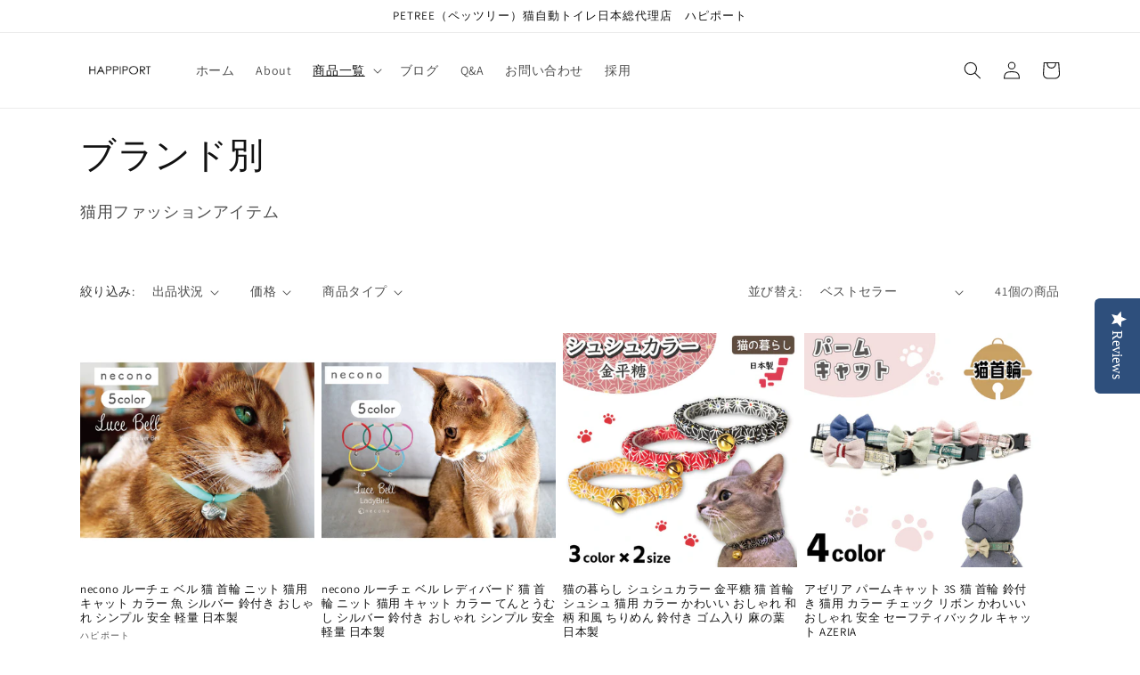

--- FILE ---
content_type: text/html; charset=utf-8
request_url: https://happiport.com/collections/%E3%83%96%E3%83%A9%E3%83%B3%E3%83%89%E5%88%A5-1
body_size: 40858
content:
<!doctype html>
<html class="no-js" lang="ja">
  <head>


  <meta content="QcjwRa_-BGrXqZgV-qwmwCe0sre9vdI9vKOt33hcrWo" name="google-site-verification"/>
  <meta name="google-site-verification" content="-KVuw1vZ8-mdA98WouFxHbG4NjGKgFl3TZm28-L4li4" />
  <!-- START yotpo -->
  <script type="text/javascript">(function e(){var e=document.createElement("script");e.type="text/javascript",e.async=true,e.src="//staticw2.yotpo.com/dFLeRt4yWcieZTP1Iu6xa88jt3Z7S9pFA4IPSS3j/widget.js";var t=document.getElementsByTagName("script")[0];t.parentNode.insertBefore(e,t)})();</script>
  <!-- END yotpo -->
    
  <!-- Global site tag (gtag.js) - Google Ads: 659748634 -->
	<script async src="https://www.googletagmanager.com/gtag/js?id=AW-659748634"></script>
	<script>
  	window.dataLayer = window.dataLayer || [];
  	function gtag(){dataLayer.push(arguments);}
  	gtag('js', new Date());
	
  	gtag('config', 'AW-659748634');
	</script>
  <!-- END Google Ads -->
    
  <!-- START LINE Tag Base Code -->
  <!-- Do Not Modify -->
  <script>
  (function(g,d,o){
    g._ltq=g._ltq||[];g._lt=g._lt||function(){g._ltq.push(arguments)};
    var h=location.protocol==='https:'?'https://d.line-scdn.net':'http://d.line-cdn.net';
    var s=d.createElement('script');s.async=1;
    s.src=o||h+'/n/line_tag/public/release/v1/lt.js';
    var t=d.getElementsByTagName('script')[0];t.parentNode.insertBefore(s,t);
      })(window, document);
  _lt('init', {
    customerType: 'lap',
    tagId: 'e037d3da-3155-4a66-b1c9-0e48e5fbedf5'
  });
  _lt('send', 'pv', ['e037d3da-3155-4a66-b1c9-0e48e5fbedf5']);
  </script>
  <noscript>
    <img height="1" width="1" style="display:none"
         src="https://tr.line.me/tag.gif?c_t=lap&t_id=e037d3da-3155-4a66-b1c9-0e48e5fbedf5&e=pv&noscript=1" />
  </noscript>
  <!-- End LINE Tag Base Code -->
    
    <meta charset="utf-8">
    <meta http-equiv="X-UA-Compatible" content="IE=edge">
    <meta name="viewport" content="width=device-width,initial-scale=1">
    <meta name="theme-color" content="">
    <link rel="canonical" href="https://happiport.com/collections/%e3%83%96%e3%83%a9%e3%83%b3%e3%83%89%e5%88%a5-1">
    <link rel="preconnect" href="https://cdn.shopify.com" crossorigin><link rel="preconnect" href="https://fonts.shopifycdn.com" crossorigin><title>
      ブランド別
 &ndash; ハピポート</title>

    
      <meta name="description" content="猫用ファッションアイテム">
    

    

<meta property="og:site_name" content="ハピポート">
<meta property="og:url" content="https://happiport.com/collections/%e3%83%96%e3%83%a9%e3%83%b3%e3%83%89%e5%88%a5-1">
<meta property="og:title" content="ブランド別">
<meta property="og:type" content="website">
<meta property="og:description" content="猫用ファッションアイテム"><meta name="twitter:card" content="summary_large_image">
<meta name="twitter:title" content="ブランド別">
<meta name="twitter:description" content="猫用ファッションアイテム">


    <script src="//happiport.com/cdn/shop/t/9/assets/global.js?v=149496944046504657681666008483" defer="defer"></script>
    <script>window.performance && window.performance.mark && window.performance.mark('shopify.content_for_header.start');</script><meta name="google-site-verification" content="QcjwRa_-BGrXqZgV-qwmwCe0sre9vdI9vKOt33hcrWo">
<meta id="shopify-digital-wallet" name="shopify-digital-wallet" content="/35245359244/digital_wallets/dialog">
<meta name="shopify-checkout-api-token" content="e3e500b8dafcf3b98fb3014da1dd33cf">
<link rel="alternate" type="application/atom+xml" title="Feed" href="/collections/%E3%83%96%E3%83%A9%E3%83%B3%E3%83%89%E5%88%A5-1.atom" />
<link rel="next" href="/collections/%E3%83%96%E3%83%A9%E3%83%B3%E3%83%89%E5%88%A5-1?page=2">
<link rel="alternate" type="application/json+oembed" href="https://happiport.com/collections/%e3%83%96%e3%83%a9%e3%83%b3%e3%83%89%e5%88%a5-1.oembed">
<script async="async" src="/checkouts/internal/preloads.js?locale=ja-JP"></script>
<link rel="preconnect" href="https://shop.app" crossorigin="anonymous">
<script async="async" src="https://shop.app/checkouts/internal/preloads.js?locale=ja-JP&shop_id=35245359244" crossorigin="anonymous"></script>
<script id="apple-pay-shop-capabilities" type="application/json">{"shopId":35245359244,"countryCode":"JP","currencyCode":"JPY","merchantCapabilities":["supports3DS"],"merchantId":"gid:\/\/shopify\/Shop\/35245359244","merchantName":"ハピポート","requiredBillingContactFields":["postalAddress","email","phone"],"requiredShippingContactFields":["postalAddress","email","phone"],"shippingType":"shipping","supportedNetworks":["visa","masterCard","amex","jcb","discover"],"total":{"type":"pending","label":"ハピポート","amount":"1.00"},"shopifyPaymentsEnabled":true,"supportsSubscriptions":true}</script>
<script id="shopify-features" type="application/json">{"accessToken":"e3e500b8dafcf3b98fb3014da1dd33cf","betas":["rich-media-storefront-analytics"],"domain":"happiport.com","predictiveSearch":false,"shopId":35245359244,"locale":"ja"}</script>
<script>var Shopify = Shopify || {};
Shopify.shop = "happiport.myshopify.com";
Shopify.locale = "ja";
Shopify.currency = {"active":"JPY","rate":"1.0"};
Shopify.country = "JP";
Shopify.theme = {"name":"221017_Dawn(初めて使用)","id":136106279159,"schema_name":"Dawn","schema_version":"7.0.1","theme_store_id":887,"role":"main"};
Shopify.theme.handle = "null";
Shopify.theme.style = {"id":null,"handle":null};
Shopify.cdnHost = "happiport.com/cdn";
Shopify.routes = Shopify.routes || {};
Shopify.routes.root = "/";</script>
<script type="module">!function(o){(o.Shopify=o.Shopify||{}).modules=!0}(window);</script>
<script>!function(o){function n(){var o=[];function n(){o.push(Array.prototype.slice.apply(arguments))}return n.q=o,n}var t=o.Shopify=o.Shopify||{};t.loadFeatures=n(),t.autoloadFeatures=n()}(window);</script>
<script>
  window.ShopifyPay = window.ShopifyPay || {};
  window.ShopifyPay.apiHost = "shop.app\/pay";
  window.ShopifyPay.redirectState = null;
</script>
<script id="shop-js-analytics" type="application/json">{"pageType":"collection"}</script>
<script defer="defer" async type="module" src="//happiport.com/cdn/shopifycloud/shop-js/modules/v2/client.init-shop-cart-sync_Cun6Ba8E.ja.esm.js"></script>
<script defer="defer" async type="module" src="//happiport.com/cdn/shopifycloud/shop-js/modules/v2/chunk.common_DGWubyOB.esm.js"></script>
<script type="module">
  await import("//happiport.com/cdn/shopifycloud/shop-js/modules/v2/client.init-shop-cart-sync_Cun6Ba8E.ja.esm.js");
await import("//happiport.com/cdn/shopifycloud/shop-js/modules/v2/chunk.common_DGWubyOB.esm.js");

  window.Shopify.SignInWithShop?.initShopCartSync?.({"fedCMEnabled":true,"windoidEnabled":true});

</script>
<script>
  window.Shopify = window.Shopify || {};
  if (!window.Shopify.featureAssets) window.Shopify.featureAssets = {};
  window.Shopify.featureAssets['shop-js'] = {"shop-cart-sync":["modules/v2/client.shop-cart-sync_kpadWrR6.ja.esm.js","modules/v2/chunk.common_DGWubyOB.esm.js"],"init-fed-cm":["modules/v2/client.init-fed-cm_deEwcgdG.ja.esm.js","modules/v2/chunk.common_DGWubyOB.esm.js"],"shop-button":["modules/v2/client.shop-button_Bgl7Akkx.ja.esm.js","modules/v2/chunk.common_DGWubyOB.esm.js"],"shop-cash-offers":["modules/v2/client.shop-cash-offers_CGfJizyJ.ja.esm.js","modules/v2/chunk.common_DGWubyOB.esm.js","modules/v2/chunk.modal_Ba7vk6QP.esm.js"],"init-windoid":["modules/v2/client.init-windoid_DLaIoEuB.ja.esm.js","modules/v2/chunk.common_DGWubyOB.esm.js"],"shop-toast-manager":["modules/v2/client.shop-toast-manager_BZdAlEPY.ja.esm.js","modules/v2/chunk.common_DGWubyOB.esm.js"],"init-shop-email-lookup-coordinator":["modules/v2/client.init-shop-email-lookup-coordinator_BxGPdBrh.ja.esm.js","modules/v2/chunk.common_DGWubyOB.esm.js"],"init-shop-cart-sync":["modules/v2/client.init-shop-cart-sync_Cun6Ba8E.ja.esm.js","modules/v2/chunk.common_DGWubyOB.esm.js"],"avatar":["modules/v2/client.avatar_BTnouDA3.ja.esm.js"],"pay-button":["modules/v2/client.pay-button_iRJggQYg.ja.esm.js","modules/v2/chunk.common_DGWubyOB.esm.js"],"init-customer-accounts":["modules/v2/client.init-customer-accounts_BbQrQ-BF.ja.esm.js","modules/v2/client.shop-login-button_CXxZBmJa.ja.esm.js","modules/v2/chunk.common_DGWubyOB.esm.js","modules/v2/chunk.modal_Ba7vk6QP.esm.js"],"init-shop-for-new-customer-accounts":["modules/v2/client.init-shop-for-new-customer-accounts_48e-446J.ja.esm.js","modules/v2/client.shop-login-button_CXxZBmJa.ja.esm.js","modules/v2/chunk.common_DGWubyOB.esm.js","modules/v2/chunk.modal_Ba7vk6QP.esm.js"],"shop-login-button":["modules/v2/client.shop-login-button_CXxZBmJa.ja.esm.js","modules/v2/chunk.common_DGWubyOB.esm.js","modules/v2/chunk.modal_Ba7vk6QP.esm.js"],"init-customer-accounts-sign-up":["modules/v2/client.init-customer-accounts-sign-up_Bb65hYMR.ja.esm.js","modules/v2/client.shop-login-button_CXxZBmJa.ja.esm.js","modules/v2/chunk.common_DGWubyOB.esm.js","modules/v2/chunk.modal_Ba7vk6QP.esm.js"],"shop-follow-button":["modules/v2/client.shop-follow-button_BO2OQvUT.ja.esm.js","modules/v2/chunk.common_DGWubyOB.esm.js","modules/v2/chunk.modal_Ba7vk6QP.esm.js"],"checkout-modal":["modules/v2/client.checkout-modal__QRFVvMA.ja.esm.js","modules/v2/chunk.common_DGWubyOB.esm.js","modules/v2/chunk.modal_Ba7vk6QP.esm.js"],"lead-capture":["modules/v2/client.lead-capture_Be4qr8sG.ja.esm.js","modules/v2/chunk.common_DGWubyOB.esm.js","modules/v2/chunk.modal_Ba7vk6QP.esm.js"],"shop-login":["modules/v2/client.shop-login_BCaq99Td.ja.esm.js","modules/v2/chunk.common_DGWubyOB.esm.js","modules/v2/chunk.modal_Ba7vk6QP.esm.js"],"payment-terms":["modules/v2/client.payment-terms_C-1Cu6jg.ja.esm.js","modules/v2/chunk.common_DGWubyOB.esm.js","modules/v2/chunk.modal_Ba7vk6QP.esm.js"]};
</script>
<script>(function() {
  var isLoaded = false;
  function asyncLoad() {
    if (isLoaded) return;
    isLoaded = true;
    var urls = ["\/\/code.tidio.co\/ydalggquwcjphjxtqle1iutezzvmilcv.js?shop=happiport.myshopify.com","\/\/staticw2.yotpo.com\/dFLeRt4yWcieZTP1Iu6xa88jt3Z7S9pFA4IPSS3j\/widget.js?shop=happiport.myshopify.com","https:\/\/static.klaviyo.com\/onsite\/js\/klaviyo.js?company_id=KdJyfD\u0026shop=happiport.myshopify.com","https:\/\/static.klaviyo.com\/onsite\/js\/klaviyo.js?company_id=KdJyfD\u0026shop=happiport.myshopify.com","https:\/\/chimpstatic.com\/mcjs-connected\/js\/users\/f53296fed4ae19b761be50c97\/eb21ccc265335397f24bbd3c4.js?shop=happiport.myshopify.com"];
    for (var i = 0; i < urls.length; i++) {
      var s = document.createElement('script');
      s.type = 'text/javascript';
      s.async = true;
      s.src = urls[i];
      var x = document.getElementsByTagName('script')[0];
      x.parentNode.insertBefore(s, x);
    }
  };
  if(window.attachEvent) {
    window.attachEvent('onload', asyncLoad);
  } else {
    window.addEventListener('load', asyncLoad, false);
  }
})();</script>
<script id="__st">var __st={"a":35245359244,"offset":32400,"reqid":"99c8ea3b-2bab-4fab-8cb0-52b9f4c24e21-1768712543","pageurl":"happiport.com\/collections\/%E3%83%96%E3%83%A9%E3%83%B3%E3%83%89%E5%88%A5-1","u":"960134d4884a","p":"collection","rtyp":"collection","rid":271973679259};</script>
<script>window.ShopifyPaypalV4VisibilityTracking = true;</script>
<script id="captcha-bootstrap">!function(){'use strict';const t='contact',e='account',n='new_comment',o=[[t,t],['blogs',n],['comments',n],[t,'customer']],c=[[e,'customer_login'],[e,'guest_login'],[e,'recover_customer_password'],[e,'create_customer']],r=t=>t.map((([t,e])=>`form[action*='/${t}']:not([data-nocaptcha='true']) input[name='form_type'][value='${e}']`)).join(','),a=t=>()=>t?[...document.querySelectorAll(t)].map((t=>t.form)):[];function s(){const t=[...o],e=r(t);return a(e)}const i='password',u='form_key',d=['recaptcha-v3-token','g-recaptcha-response','h-captcha-response',i],f=()=>{try{return window.sessionStorage}catch{return}},m='__shopify_v',_=t=>t.elements[u];function p(t,e,n=!1){try{const o=window.sessionStorage,c=JSON.parse(o.getItem(e)),{data:r}=function(t){const{data:e,action:n}=t;return t[m]||n?{data:e,action:n}:{data:t,action:n}}(c);for(const[e,n]of Object.entries(r))t.elements[e]&&(t.elements[e].value=n);n&&o.removeItem(e)}catch(o){console.error('form repopulation failed',{error:o})}}const l='form_type',E='cptcha';function T(t){t.dataset[E]=!0}const w=window,h=w.document,L='Shopify',v='ce_forms',y='captcha';let A=!1;((t,e)=>{const n=(g='f06e6c50-85a8-45c8-87d0-21a2b65856fe',I='https://cdn.shopify.com/shopifycloud/storefront-forms-hcaptcha/ce_storefront_forms_captcha_hcaptcha.v1.5.2.iife.js',D={infoText:'hCaptchaによる保護',privacyText:'プライバシー',termsText:'利用規約'},(t,e,n)=>{const o=w[L][v],c=o.bindForm;if(c)return c(t,g,e,D).then(n);var r;o.q.push([[t,g,e,D],n]),r=I,A||(h.body.append(Object.assign(h.createElement('script'),{id:'captcha-provider',async:!0,src:r})),A=!0)});var g,I,D;w[L]=w[L]||{},w[L][v]=w[L][v]||{},w[L][v].q=[],w[L][y]=w[L][y]||{},w[L][y].protect=function(t,e){n(t,void 0,e),T(t)},Object.freeze(w[L][y]),function(t,e,n,w,h,L){const[v,y,A,g]=function(t,e,n){const i=e?o:[],u=t?c:[],d=[...i,...u],f=r(d),m=r(i),_=r(d.filter((([t,e])=>n.includes(e))));return[a(f),a(m),a(_),s()]}(w,h,L),I=t=>{const e=t.target;return e instanceof HTMLFormElement?e:e&&e.form},D=t=>v().includes(t);t.addEventListener('submit',(t=>{const e=I(t);if(!e)return;const n=D(e)&&!e.dataset.hcaptchaBound&&!e.dataset.recaptchaBound,o=_(e),c=g().includes(e)&&(!o||!o.value);(n||c)&&t.preventDefault(),c&&!n&&(function(t){try{if(!f())return;!function(t){const e=f();if(!e)return;const n=_(t);if(!n)return;const o=n.value;o&&e.removeItem(o)}(t);const e=Array.from(Array(32),(()=>Math.random().toString(36)[2])).join('');!function(t,e){_(t)||t.append(Object.assign(document.createElement('input'),{type:'hidden',name:u})),t.elements[u].value=e}(t,e),function(t,e){const n=f();if(!n)return;const o=[...t.querySelectorAll(`input[type='${i}']`)].map((({name:t})=>t)),c=[...d,...o],r={};for(const[a,s]of new FormData(t).entries())c.includes(a)||(r[a]=s);n.setItem(e,JSON.stringify({[m]:1,action:t.action,data:r}))}(t,e)}catch(e){console.error('failed to persist form',e)}}(e),e.submit())}));const S=(t,e)=>{t&&!t.dataset[E]&&(n(t,e.some((e=>e===t))),T(t))};for(const o of['focusin','change'])t.addEventListener(o,(t=>{const e=I(t);D(e)&&S(e,y())}));const B=e.get('form_key'),M=e.get(l),P=B&&M;t.addEventListener('DOMContentLoaded',(()=>{const t=y();if(P)for(const e of t)e.elements[l].value===M&&p(e,B);[...new Set([...A(),...v().filter((t=>'true'===t.dataset.shopifyCaptcha))])].forEach((e=>S(e,t)))}))}(h,new URLSearchParams(w.location.search),n,t,e,['guest_login'])})(!0,!0)}();</script>
<script integrity="sha256-4kQ18oKyAcykRKYeNunJcIwy7WH5gtpwJnB7kiuLZ1E=" data-source-attribution="shopify.loadfeatures" defer="defer" src="//happiport.com/cdn/shopifycloud/storefront/assets/storefront/load_feature-a0a9edcb.js" crossorigin="anonymous"></script>
<script crossorigin="anonymous" defer="defer" src="//happiport.com/cdn/shopifycloud/storefront/assets/shopify_pay/storefront-65b4c6d7.js?v=20250812"></script>
<script data-source-attribution="shopify.dynamic_checkout.dynamic.init">var Shopify=Shopify||{};Shopify.PaymentButton=Shopify.PaymentButton||{isStorefrontPortableWallets:!0,init:function(){window.Shopify.PaymentButton.init=function(){};var t=document.createElement("script");t.src="https://happiport.com/cdn/shopifycloud/portable-wallets/latest/portable-wallets.ja.js",t.type="module",document.head.appendChild(t)}};
</script>
<script data-source-attribution="shopify.dynamic_checkout.buyer_consent">
  function portableWalletsHideBuyerConsent(e){var t=document.getElementById("shopify-buyer-consent"),n=document.getElementById("shopify-subscription-policy-button");t&&n&&(t.classList.add("hidden"),t.setAttribute("aria-hidden","true"),n.removeEventListener("click",e))}function portableWalletsShowBuyerConsent(e){var t=document.getElementById("shopify-buyer-consent"),n=document.getElementById("shopify-subscription-policy-button");t&&n&&(t.classList.remove("hidden"),t.removeAttribute("aria-hidden"),n.addEventListener("click",e))}window.Shopify?.PaymentButton&&(window.Shopify.PaymentButton.hideBuyerConsent=portableWalletsHideBuyerConsent,window.Shopify.PaymentButton.showBuyerConsent=portableWalletsShowBuyerConsent);
</script>
<script data-source-attribution="shopify.dynamic_checkout.cart.bootstrap">document.addEventListener("DOMContentLoaded",(function(){function t(){return document.querySelector("shopify-accelerated-checkout-cart, shopify-accelerated-checkout")}if(t())Shopify.PaymentButton.init();else{new MutationObserver((function(e,n){t()&&(Shopify.PaymentButton.init(),n.disconnect())})).observe(document.body,{childList:!0,subtree:!0})}}));
</script>
<link id="shopify-accelerated-checkout-styles" rel="stylesheet" media="screen" href="https://happiport.com/cdn/shopifycloud/portable-wallets/latest/accelerated-checkout-backwards-compat.css" crossorigin="anonymous">
<style id="shopify-accelerated-checkout-cart">
        #shopify-buyer-consent {
  margin-top: 1em;
  display: inline-block;
  width: 100%;
}

#shopify-buyer-consent.hidden {
  display: none;
}

#shopify-subscription-policy-button {
  background: none;
  border: none;
  padding: 0;
  text-decoration: underline;
  font-size: inherit;
  cursor: pointer;
}

#shopify-subscription-policy-button::before {
  box-shadow: none;
}

      </style>
<script id="sections-script" data-sections="header,footer" defer="defer" src="//happiport.com/cdn/shop/t/9/compiled_assets/scripts.js?v=877"></script>
<script>window.performance && window.performance.mark && window.performance.mark('shopify.content_for_header.end');</script>


    <style data-shopify>
      @font-face {
  font-family: Assistant;
  font-weight: 400;
  font-style: normal;
  font-display: swap;
  src: url("//happiport.com/cdn/fonts/assistant/assistant_n4.9120912a469cad1cc292572851508ca49d12e768.woff2") format("woff2"),
       url("//happiport.com/cdn/fonts/assistant/assistant_n4.6e9875ce64e0fefcd3f4446b7ec9036b3ddd2985.woff") format("woff");
}

      @font-face {
  font-family: Assistant;
  font-weight: 700;
  font-style: normal;
  font-display: swap;
  src: url("//happiport.com/cdn/fonts/assistant/assistant_n7.bf44452348ec8b8efa3aa3068825305886b1c83c.woff2") format("woff2"),
       url("//happiport.com/cdn/fonts/assistant/assistant_n7.0c887fee83f6b3bda822f1150b912c72da0f7b64.woff") format("woff");
}

      
      
      @font-face {
  font-family: Assistant;
  font-weight: 400;
  font-style: normal;
  font-display: swap;
  src: url("//happiport.com/cdn/fonts/assistant/assistant_n4.9120912a469cad1cc292572851508ca49d12e768.woff2") format("woff2"),
       url("//happiport.com/cdn/fonts/assistant/assistant_n4.6e9875ce64e0fefcd3f4446b7ec9036b3ddd2985.woff") format("woff");
}


      :root {
        --font-body-family: Assistant, sans-serif;
        --font-body-style: normal;
        --font-body-weight: 400;
        --font-body-weight-bold: 700;

        --font-heading-family: Assistant, sans-serif;
        --font-heading-style: normal;
        --font-heading-weight: 400;

        --font-body-scale: 1.0;
        --font-heading-scale: 1.0;

        --color-base-text: 18, 18, 18;
        --color-shadow: 18, 18, 18;
        --color-base-background-1: 255, 255, 255;
        --color-base-background-2: 243, 243, 243;
        --color-base-solid-button-labels: 255, 255, 255;
        --color-base-outline-button-labels: 18, 18, 18;
        --color-base-accent-1: 18, 18, 18;
        --color-base-accent-2: 51, 79, 180;
        --payment-terms-background-color: #ffffff;

        --gradient-base-background-1: #ffffff;
        --gradient-base-background-2: #f3f3f3;
        --gradient-base-accent-1: #121212;
        --gradient-base-accent-2: #334fb4;

        --media-padding: px;
        --media-border-opacity: 0.05;
        --media-border-width: 1px;
        --media-radius: 0px;
        --media-shadow-opacity: 0.0;
        --media-shadow-horizontal-offset: 0px;
        --media-shadow-vertical-offset: 4px;
        --media-shadow-blur-radius: 5px;
        --media-shadow-visible: 0;

        --page-width: 120rem;
        --page-width-margin: 0rem;

        --product-card-image-padding: 0.0rem;
        --product-card-corner-radius: 0.0rem;
        --product-card-text-alignment: left;
        --product-card-border-width: 0.0rem;
        --product-card-border-opacity: 0.1;
        --product-card-shadow-opacity: 0.0;
        --product-card-shadow-visible: 0;
        --product-card-shadow-horizontal-offset: 0.0rem;
        --product-card-shadow-vertical-offset: 0.4rem;
        --product-card-shadow-blur-radius: 0.5rem;

        --collection-card-image-padding: 0.0rem;
        --collection-card-corner-radius: 0.0rem;
        --collection-card-text-alignment: left;
        --collection-card-border-width: 0.0rem;
        --collection-card-border-opacity: 0.1;
        --collection-card-shadow-opacity: 0.0;
        --collection-card-shadow-visible: 0;
        --collection-card-shadow-horizontal-offset: 0.0rem;
        --collection-card-shadow-vertical-offset: 0.4rem;
        --collection-card-shadow-blur-radius: 0.5rem;

        --blog-card-image-padding: 0.0rem;
        --blog-card-corner-radius: 0.0rem;
        --blog-card-text-alignment: left;
        --blog-card-border-width: 0.0rem;
        --blog-card-border-opacity: 0.1;
        --blog-card-shadow-opacity: 0.0;
        --blog-card-shadow-visible: 0;
        --blog-card-shadow-horizontal-offset: 0.0rem;
        --blog-card-shadow-vertical-offset: 0.4rem;
        --blog-card-shadow-blur-radius: 0.5rem;

        --badge-corner-radius: 4.0rem;

        --popup-border-width: 1px;
        --popup-border-opacity: 0.1;
        --popup-corner-radius: 0px;
        --popup-shadow-opacity: 0.0;
        --popup-shadow-horizontal-offset: 0px;
        --popup-shadow-vertical-offset: 4px;
        --popup-shadow-blur-radius: 5px;

        --drawer-border-width: 1px;
        --drawer-border-opacity: 0.1;
        --drawer-shadow-opacity: 0.0;
        --drawer-shadow-horizontal-offset: 0px;
        --drawer-shadow-vertical-offset: 4px;
        --drawer-shadow-blur-radius: 5px;

        --spacing-sections-desktop: 0px;
        --spacing-sections-mobile: 0px;

        --grid-desktop-vertical-spacing: 8px;
        --grid-desktop-horizontal-spacing: 8px;
        --grid-mobile-vertical-spacing: 4px;
        --grid-mobile-horizontal-spacing: 4px;

        --text-boxes-border-opacity: 0.1;
        --text-boxes-border-width: 0px;
        --text-boxes-radius: 0px;
        --text-boxes-shadow-opacity: 0.0;
        --text-boxes-shadow-visible: 0;
        --text-boxes-shadow-horizontal-offset: 0px;
        --text-boxes-shadow-vertical-offset: 4px;
        --text-boxes-shadow-blur-radius: 5px;

        --buttons-radius: 0px;
        --buttons-radius-outset: 0px;
        --buttons-border-width: 1px;
        --buttons-border-opacity: 1.0;
        --buttons-shadow-opacity: 0.0;
        --buttons-shadow-visible: 0;
        --buttons-shadow-horizontal-offset: 0px;
        --buttons-shadow-vertical-offset: 4px;
        --buttons-shadow-blur-radius: 5px;
        --buttons-border-offset: 0px;

        --inputs-radius: 0px;
        --inputs-border-width: 1px;
        --inputs-border-opacity: 0.55;
        --inputs-shadow-opacity: 0.0;
        --inputs-shadow-horizontal-offset: 0px;
        --inputs-margin-offset: 0px;
        --inputs-shadow-vertical-offset: 4px;
        --inputs-shadow-blur-radius: 5px;
        --inputs-radius-outset: 0px;

        --variant-pills-radius: 40px;
        --variant-pills-border-width: 1px;
        --variant-pills-border-opacity: 0.55;
        --variant-pills-shadow-opacity: 0.0;
        --variant-pills-shadow-horizontal-offset: 0px;
        --variant-pills-shadow-vertical-offset: 4px;
        --variant-pills-shadow-blur-radius: 5px;
      }

      *,
      *::before,
      *::after {
        box-sizing: inherit;
      }

      html {
        box-sizing: border-box;
        font-size: calc(var(--font-body-scale) * 62.5%);
        height: 100%;
      }

      body {
        display: grid;
        grid-template-rows: auto auto 1fr auto;
        grid-template-columns: 100%;
        min-height: 100%;
        margin: 0;
        font-size: 1.5rem;
        letter-spacing: 0.06rem;
        line-height: calc(1 + 0.8 / var(--font-body-scale));
        font-family: var(--font-body-family);
        font-style: var(--font-body-style);
        font-weight: var(--font-body-weight);
      }

      @media screen and (min-width: 750px) {
        body {
          font-size: 1.6rem;
        }
      }
    </style>

    <link href="//happiport.com/cdn/shop/t/9/assets/base.css?v=88290808517547527771666008485" rel="stylesheet" type="text/css" media="all" />
<link rel="preload" as="font" href="//happiport.com/cdn/fonts/assistant/assistant_n4.9120912a469cad1cc292572851508ca49d12e768.woff2" type="font/woff2" crossorigin><link rel="preload" as="font" href="//happiport.com/cdn/fonts/assistant/assistant_n4.9120912a469cad1cc292572851508ca49d12e768.woff2" type="font/woff2" crossorigin><link rel="stylesheet" href="//happiport.com/cdn/shop/t/9/assets/component-predictive-search.css?v=83512081251802922551666008483" media="print" onload="this.media='all'"><script>document.documentElement.className = document.documentElement.className.replace('no-js', 'js');
    if (Shopify.designMode) {
      document.documentElement.classList.add('shopify-design-mode');
    }
    </script>
  <!-- BEGIN app block: shopify://apps/yotpo-product-reviews/blocks/settings/eb7dfd7d-db44-4334-bc49-c893b51b36cf -->


<script type="text/javascript">
  (function e(){var e=document.createElement("script");
  e.type="text/javascript",e.async=true,
  e.src="//staticw2.yotpo.com/dFLeRt4yWcieZTP1Iu6xa88jt3Z7S9pFA4IPSS3j/widget.js?lang=ja";
  var t=document.getElementsByTagName("script")[0];
  t.parentNode.insertBefore(e,t)})();
</script>



  
<!-- END app block --><link href="https://monorail-edge.shopifysvc.com" rel="dns-prefetch">
<script>(function(){if ("sendBeacon" in navigator && "performance" in window) {try {var session_token_from_headers = performance.getEntriesByType('navigation')[0].serverTiming.find(x => x.name == '_s').description;} catch {var session_token_from_headers = undefined;}var session_cookie_matches = document.cookie.match(/_shopify_s=([^;]*)/);var session_token_from_cookie = session_cookie_matches && session_cookie_matches.length === 2 ? session_cookie_matches[1] : "";var session_token = session_token_from_headers || session_token_from_cookie || "";function handle_abandonment_event(e) {var entries = performance.getEntries().filter(function(entry) {return /monorail-edge.shopifysvc.com/.test(entry.name);});if (!window.abandonment_tracked && entries.length === 0) {window.abandonment_tracked = true;var currentMs = Date.now();var navigation_start = performance.timing.navigationStart;var payload = {shop_id: 35245359244,url: window.location.href,navigation_start,duration: currentMs - navigation_start,session_token,page_type: "collection"};window.navigator.sendBeacon("https://monorail-edge.shopifysvc.com/v1/produce", JSON.stringify({schema_id: "online_store_buyer_site_abandonment/1.1",payload: payload,metadata: {event_created_at_ms: currentMs,event_sent_at_ms: currentMs}}));}}window.addEventListener('pagehide', handle_abandonment_event);}}());</script>
<script id="web-pixels-manager-setup">(function e(e,d,r,n,o){if(void 0===o&&(o={}),!Boolean(null===(a=null===(i=window.Shopify)||void 0===i?void 0:i.analytics)||void 0===a?void 0:a.replayQueue)){var i,a;window.Shopify=window.Shopify||{};var t=window.Shopify;t.analytics=t.analytics||{};var s=t.analytics;s.replayQueue=[],s.publish=function(e,d,r){return s.replayQueue.push([e,d,r]),!0};try{self.performance.mark("wpm:start")}catch(e){}var l=function(){var e={modern:/Edge?\/(1{2}[4-9]|1[2-9]\d|[2-9]\d{2}|\d{4,})\.\d+(\.\d+|)|Firefox\/(1{2}[4-9]|1[2-9]\d|[2-9]\d{2}|\d{4,})\.\d+(\.\d+|)|Chrom(ium|e)\/(9{2}|\d{3,})\.\d+(\.\d+|)|(Maci|X1{2}).+ Version\/(15\.\d+|(1[6-9]|[2-9]\d|\d{3,})\.\d+)([,.]\d+|)( \(\w+\)|)( Mobile\/\w+|) Safari\/|Chrome.+OPR\/(9{2}|\d{3,})\.\d+\.\d+|(CPU[ +]OS|iPhone[ +]OS|CPU[ +]iPhone|CPU IPhone OS|CPU iPad OS)[ +]+(15[._]\d+|(1[6-9]|[2-9]\d|\d{3,})[._]\d+)([._]\d+|)|Android:?[ /-](13[3-9]|1[4-9]\d|[2-9]\d{2}|\d{4,})(\.\d+|)(\.\d+|)|Android.+Firefox\/(13[5-9]|1[4-9]\d|[2-9]\d{2}|\d{4,})\.\d+(\.\d+|)|Android.+Chrom(ium|e)\/(13[3-9]|1[4-9]\d|[2-9]\d{2}|\d{4,})\.\d+(\.\d+|)|SamsungBrowser\/([2-9]\d|\d{3,})\.\d+/,legacy:/Edge?\/(1[6-9]|[2-9]\d|\d{3,})\.\d+(\.\d+|)|Firefox\/(5[4-9]|[6-9]\d|\d{3,})\.\d+(\.\d+|)|Chrom(ium|e)\/(5[1-9]|[6-9]\d|\d{3,})\.\d+(\.\d+|)([\d.]+$|.*Safari\/(?![\d.]+ Edge\/[\d.]+$))|(Maci|X1{2}).+ Version\/(10\.\d+|(1[1-9]|[2-9]\d|\d{3,})\.\d+)([,.]\d+|)( \(\w+\)|)( Mobile\/\w+|) Safari\/|Chrome.+OPR\/(3[89]|[4-9]\d|\d{3,})\.\d+\.\d+|(CPU[ +]OS|iPhone[ +]OS|CPU[ +]iPhone|CPU IPhone OS|CPU iPad OS)[ +]+(10[._]\d+|(1[1-9]|[2-9]\d|\d{3,})[._]\d+)([._]\d+|)|Android:?[ /-](13[3-9]|1[4-9]\d|[2-9]\d{2}|\d{4,})(\.\d+|)(\.\d+|)|Mobile Safari.+OPR\/([89]\d|\d{3,})\.\d+\.\d+|Android.+Firefox\/(13[5-9]|1[4-9]\d|[2-9]\d{2}|\d{4,})\.\d+(\.\d+|)|Android.+Chrom(ium|e)\/(13[3-9]|1[4-9]\d|[2-9]\d{2}|\d{4,})\.\d+(\.\d+|)|Android.+(UC? ?Browser|UCWEB|U3)[ /]?(15\.([5-9]|\d{2,})|(1[6-9]|[2-9]\d|\d{3,})\.\d+)\.\d+|SamsungBrowser\/(5\.\d+|([6-9]|\d{2,})\.\d+)|Android.+MQ{2}Browser\/(14(\.(9|\d{2,})|)|(1[5-9]|[2-9]\d|\d{3,})(\.\d+|))(\.\d+|)|K[Aa][Ii]OS\/(3\.\d+|([4-9]|\d{2,})\.\d+)(\.\d+|)/},d=e.modern,r=e.legacy,n=navigator.userAgent;return n.match(d)?"modern":n.match(r)?"legacy":"unknown"}(),u="modern"===l?"modern":"legacy",c=(null!=n?n:{modern:"",legacy:""})[u],f=function(e){return[e.baseUrl,"/wpm","/b",e.hashVersion,"modern"===e.buildTarget?"m":"l",".js"].join("")}({baseUrl:d,hashVersion:r,buildTarget:u}),m=function(e){var d=e.version,r=e.bundleTarget,n=e.surface,o=e.pageUrl,i=e.monorailEndpoint;return{emit:function(e){var a=e.status,t=e.errorMsg,s=(new Date).getTime(),l=JSON.stringify({metadata:{event_sent_at_ms:s},events:[{schema_id:"web_pixels_manager_load/3.1",payload:{version:d,bundle_target:r,page_url:o,status:a,surface:n,error_msg:t},metadata:{event_created_at_ms:s}}]});if(!i)return console&&console.warn&&console.warn("[Web Pixels Manager] No Monorail endpoint provided, skipping logging."),!1;try{return self.navigator.sendBeacon.bind(self.navigator)(i,l)}catch(e){}var u=new XMLHttpRequest;try{return u.open("POST",i,!0),u.setRequestHeader("Content-Type","text/plain"),u.send(l),!0}catch(e){return console&&console.warn&&console.warn("[Web Pixels Manager] Got an unhandled error while logging to Monorail."),!1}}}}({version:r,bundleTarget:l,surface:e.surface,pageUrl:self.location.href,monorailEndpoint:e.monorailEndpoint});try{o.browserTarget=l,function(e){var d=e.src,r=e.async,n=void 0===r||r,o=e.onload,i=e.onerror,a=e.sri,t=e.scriptDataAttributes,s=void 0===t?{}:t,l=document.createElement("script"),u=document.querySelector("head"),c=document.querySelector("body");if(l.async=n,l.src=d,a&&(l.integrity=a,l.crossOrigin="anonymous"),s)for(var f in s)if(Object.prototype.hasOwnProperty.call(s,f))try{l.dataset[f]=s[f]}catch(e){}if(o&&l.addEventListener("load",o),i&&l.addEventListener("error",i),u)u.appendChild(l);else{if(!c)throw new Error("Did not find a head or body element to append the script");c.appendChild(l)}}({src:f,async:!0,onload:function(){if(!function(){var e,d;return Boolean(null===(d=null===(e=window.Shopify)||void 0===e?void 0:e.analytics)||void 0===d?void 0:d.initialized)}()){var d=window.webPixelsManager.init(e)||void 0;if(d){var r=window.Shopify.analytics;r.replayQueue.forEach((function(e){var r=e[0],n=e[1],o=e[2];d.publishCustomEvent(r,n,o)})),r.replayQueue=[],r.publish=d.publishCustomEvent,r.visitor=d.visitor,r.initialized=!0}}},onerror:function(){return m.emit({status:"failed",errorMsg:"".concat(f," has failed to load")})},sri:function(e){var d=/^sha384-[A-Za-z0-9+/=]+$/;return"string"==typeof e&&d.test(e)}(c)?c:"",scriptDataAttributes:o}),m.emit({status:"loading"})}catch(e){m.emit({status:"failed",errorMsg:(null==e?void 0:e.message)||"Unknown error"})}}})({shopId: 35245359244,storefrontBaseUrl: "https://happiport.com",extensionsBaseUrl: "https://extensions.shopifycdn.com/cdn/shopifycloud/web-pixels-manager",monorailEndpoint: "https://monorail-edge.shopifysvc.com/unstable/produce_batch",surface: "storefront-renderer",enabledBetaFlags: ["2dca8a86"],webPixelsConfigList: [{"id":"1512308983","configuration":"{\"pixelCode\":\"D4CJES3C77U1KRQJEF40\"}","eventPayloadVersion":"v1","runtimeContext":"STRICT","scriptVersion":"22e92c2ad45662f435e4801458fb78cc","type":"APP","apiClientId":4383523,"privacyPurposes":["ANALYTICS","MARKETING","SALE_OF_DATA"],"dataSharingAdjustments":{"protectedCustomerApprovalScopes":["read_customer_address","read_customer_email","read_customer_name","read_customer_personal_data","read_customer_phone"]}},{"id":"461373687","configuration":"{\"config\":\"{\\\"pixel_id\\\":\\\"AW-659748634\\\",\\\"target_country\\\":\\\"JP\\\",\\\"gtag_events\\\":[{\\\"type\\\":\\\"search\\\",\\\"action_label\\\":\\\"AW-659748634\\\/AAs1CJ682ckBEJruy7oC\\\"},{\\\"type\\\":\\\"begin_checkout\\\",\\\"action_label\\\":\\\"AW-659748634\\\/h563CJu82ckBEJruy7oC\\\"},{\\\"type\\\":\\\"view_item\\\",\\\"action_label\\\":[\\\"AW-659748634\\\/s5b1CLK42ckBEJruy7oC\\\",\\\"MC-PCYV20Z6CS\\\"]},{\\\"type\\\":\\\"purchase\\\",\\\"action_label\\\":[\\\"AW-659748634\\\/g7VDCK-42ckBEJruy7oC\\\",\\\"MC-PCYV20Z6CS\\\"]},{\\\"type\\\":\\\"page_view\\\",\\\"action_label\\\":[\\\"AW-659748634\\\/s8M4CKy42ckBEJruy7oC\\\",\\\"MC-PCYV20Z6CS\\\"]},{\\\"type\\\":\\\"add_payment_info\\\",\\\"action_label\\\":\\\"AW-659748634\\\/ExtKCKG82ckBEJruy7oC\\\"},{\\\"type\\\":\\\"add_to_cart\\\",\\\"action_label\\\":\\\"AW-659748634\\\/aSfACLW42ckBEJruy7oC\\\"}],\\\"enable_monitoring_mode\\\":false}\"}","eventPayloadVersion":"v1","runtimeContext":"OPEN","scriptVersion":"b2a88bafab3e21179ed38636efcd8a93","type":"APP","apiClientId":1780363,"privacyPurposes":[],"dataSharingAdjustments":{"protectedCustomerApprovalScopes":["read_customer_address","read_customer_email","read_customer_name","read_customer_personal_data","read_customer_phone"]}},{"id":"147783927","configuration":"{\"pixel_id\":\"277123896604495\",\"pixel_type\":\"facebook_pixel\",\"metaapp_system_user_token\":\"-\"}","eventPayloadVersion":"v1","runtimeContext":"OPEN","scriptVersion":"ca16bc87fe92b6042fbaa3acc2fbdaa6","type":"APP","apiClientId":2329312,"privacyPurposes":["ANALYTICS","MARKETING","SALE_OF_DATA"],"dataSharingAdjustments":{"protectedCustomerApprovalScopes":["read_customer_address","read_customer_email","read_customer_name","read_customer_personal_data","read_customer_phone"]}},{"id":"shopify-app-pixel","configuration":"{}","eventPayloadVersion":"v1","runtimeContext":"STRICT","scriptVersion":"0450","apiClientId":"shopify-pixel","type":"APP","privacyPurposes":["ANALYTICS","MARKETING"]},{"id":"shopify-custom-pixel","eventPayloadVersion":"v1","runtimeContext":"LAX","scriptVersion":"0450","apiClientId":"shopify-pixel","type":"CUSTOM","privacyPurposes":["ANALYTICS","MARKETING"]}],isMerchantRequest: false,initData: {"shop":{"name":"ハピポート","paymentSettings":{"currencyCode":"JPY"},"myshopifyDomain":"happiport.myshopify.com","countryCode":"JP","storefrontUrl":"https:\/\/happiport.com"},"customer":null,"cart":null,"checkout":null,"productVariants":[],"purchasingCompany":null},},"https://happiport.com/cdn","fcfee988w5aeb613cpc8e4bc33m6693e112",{"modern":"","legacy":""},{"shopId":"35245359244","storefrontBaseUrl":"https:\/\/happiport.com","extensionBaseUrl":"https:\/\/extensions.shopifycdn.com\/cdn\/shopifycloud\/web-pixels-manager","surface":"storefront-renderer","enabledBetaFlags":"[\"2dca8a86\"]","isMerchantRequest":"false","hashVersion":"fcfee988w5aeb613cpc8e4bc33m6693e112","publish":"custom","events":"[[\"page_viewed\",{}],[\"collection_viewed\",{\"collection\":{\"id\":\"271973679259\",\"title\":\"ブランド別\",\"productVariants\":[{\"price\":{\"amount\":4070.0,\"currencyCode\":\"JPY\"},\"product\":{\"title\":\"necono ルーチェ ベル 猫 首輪 ニット 猫用 キャット カラー 魚 シルバー 鈴付き おしゃれ シンプル 安全 軽量 日本製\",\"vendor\":\"ハピポート\",\"id\":\"6963394871451\",\"untranslatedTitle\":\"necono ルーチェ ベル 猫 首輪 ニット 猫用 キャット カラー 魚 シルバー 鈴付き おしゃれ シンプル 安全 軽量 日本製\",\"url\":\"\/products\/cat-00114\",\"type\":\"猫用ファッションアイテム\"},\"id\":\"40730805633179\",\"image\":{\"src\":\"\/\/happiport.com\/cdn\/shop\/products\/cat-00114.jpg?v=1628127462\"},\"sku\":\"cat-00114-rose\",\"title\":\"レッドローズ\",\"untranslatedTitle\":\"レッドローズ\"},{\"price\":{\"amount\":4070.0,\"currencyCode\":\"JPY\"},\"product\":{\"title\":\"necono ルーチェ ベル レディバード 猫 首輪 ニット 猫用 キャット カラー てんとうむし シルバー 鈴付き おしゃれ シンプル 安全 軽量 日本製\",\"vendor\":\"ハピポート\",\"id\":\"6963396051099\",\"untranslatedTitle\":\"necono ルーチェ ベル レディバード 猫 首輪 ニット 猫用 キャット カラー てんとうむし シルバー 鈴付き おしゃれ シンプル 安全 軽量 日本製\",\"url\":\"\/products\/cat-00116\",\"type\":\"猫用ファッションアイテム\"},\"id\":\"40730811629723\",\"image\":{\"src\":\"\/\/happiport.com\/cdn\/shop\/products\/cat-00116.jpg?v=1628127498\"},\"sku\":\"cat-00116-rose\",\"title\":\"レッドローズ\",\"untranslatedTitle\":\"レッドローズ\"},{\"price\":{\"amount\":1540.0,\"currencyCode\":\"JPY\"},\"product\":{\"title\":\"猫の暮らし シュシュカラー 金平糖 猫 首輪 シュシュ 猫用 カラー かわいい おしゃれ 和柄 和風 ちりめん 鈴付き ゴム入り 麻の葉 日本製\",\"vendor\":\"ハピポート\",\"id\":\"7017440411803\",\"untranslatedTitle\":\"猫の暮らし シュシュカラー 金平糖 猫 首輪 シュシュ 猫用 カラー かわいい おしゃれ 和柄 和風 ちりめん 鈴付き ゴム入り 麻の葉 日本製\",\"url\":\"\/products\/cat-00124\",\"type\":\"猫用ファッションアイテム\"},\"id\":\"40965456756891\",\"image\":{\"src\":\"\/\/happiport.com\/cdn\/shop\/products\/cat-00124.jpg?v=1629866104\"},\"sku\":\"cat-00124-s-rd\",\"title\":\"S \/ 赤\",\"untranslatedTitle\":\"S \/ 赤\"},{\"price\":{\"amount\":1100.0,\"currencyCode\":\"JPY\"},\"product\":{\"title\":\"アゼリア パームキャット 3S 猫 首輪 鈴付き 猫用 カラー チェック リボン かわいい おしゃれ 安全 セーフティバックル キャット AZERIA\",\"vendor\":\"ハピポート\",\"id\":\"6926470250651\",\"untranslatedTitle\":\"アゼリア パームキャット 3S 猫 首輪 鈴付き 猫用 カラー チェック リボン かわいい おしゃれ 安全 セーフティバックル キャット AZERIA\",\"url\":\"\/products\/cat-00092\",\"type\":\"猫用ファッションアイテム\"},\"id\":\"40581362090139\",\"image\":{\"src\":\"\/\/happiport.com\/cdn\/shop\/products\/cat-00092.jpg?v=1626752202\"},\"sku\":\"cat-00092-pink\",\"title\":\"ピンク\",\"untranslatedTitle\":\"ピンク\"},{\"price\":{\"amount\":1540.0,\"currencyCode\":\"JPY\"},\"product\":{\"title\":\"猫の暮らし シュシュカラー 唐草 猫 首輪 シュシュ 猫用 カラー かわいい おしゃれ 和柄 和風 ちりめん どろぼう 鈴付き ゴム入り 安心 安全 日本製\",\"vendor\":\"ハピポート\",\"id\":\"7017439789211\",\"untranslatedTitle\":\"猫の暮らし シュシュカラー 唐草 猫 首輪 シュシュ 猫用 カラー かわいい おしゃれ 和柄 和風 ちりめん どろぼう 鈴付き ゴム入り 安心 安全 日本製\",\"url\":\"\/products\/cat-00123\",\"type\":\"猫用ファッションアイテム\"},\"id\":\"40965455478939\",\"image\":{\"src\":\"\/\/happiport.com\/cdn\/shop\/products\/cat-00123.jpg?v=1629866081\"},\"sku\":\"cat-00123-s-red\",\"title\":\"S \/ 赤\",\"untranslatedTitle\":\"S \/ 赤\"},{\"price\":{\"amount\":4070.0,\"currencyCode\":\"JPY\"},\"product\":{\"title\":\"necono ルーチェ ベル ラタンボール 猫 首輪 ニット 猫用 キャット カラー シルバー 鈴付き おしゃれ シンプル 安全 軽量 日本製\",\"vendor\":\"ハピポート\",\"id\":\"6963395264667\",\"untranslatedTitle\":\"necono ルーチェ ベル ラタンボール 猫 首輪 ニット 猫用 キャット カラー シルバー 鈴付き おしゃれ シンプル 安全 軽量 日本製\",\"url\":\"\/products\/cat-00115\",\"type\":\"猫用ファッションアイテム\"},\"id\":\"40730807795867\",\"image\":{\"src\":\"\/\/happiport.com\/cdn\/shop\/products\/cat-00115.jpg?v=1628127477\"},\"sku\":\"cat-00115-pink\",\"title\":\"サーモンピンク\",\"untranslatedTitle\":\"サーモンピンク\"},{\"price\":{\"amount\":1760.0,\"currencyCode\":\"JPY\"},\"product\":{\"title\":\"猫の暮らし リボンシュシュカラー 猫 首輪 シュシュ 猫用 カラー かわいい おしゃれ ギンガム チェック 蝶ネクタイ 柄 鈴付き ゴム入り 日本製\",\"vendor\":\"ハピポート\",\"id\":\"6944695648411\",\"untranslatedTitle\":\"猫の暮らし リボンシュシュカラー 猫 首輪 シュシュ 猫用 カラー かわいい おしゃれ ギンガム チェック 蝶ネクタイ 柄 鈴付き ゴム入り 日本製\",\"url\":\"\/products\/cat-00103\",\"type\":\"猫用ファッションアイテム\"},\"id\":\"40651094098075\",\"image\":{\"src\":\"\/\/happiport.com\/cdn\/shop\/products\/cat-00103.jpg?v=1627524390\"},\"sku\":\"cat-00103-s-pk\",\"title\":\"S \/ チェックピンク\",\"untranslatedTitle\":\"S \/ チェックピンク\"},{\"price\":{\"amount\":2310.0,\"currencyCode\":\"JPY\"},\"product\":{\"title\":\"necono ルーチェ リボン ダブル 猫 首輪 ニット 猫用 キャット カラー 蝶ネクタイ おしゃれ かわいい シンプル 安全 軽量 日本製\",\"vendor\":\"ハピポート\",\"id\":\"7037748248731\",\"untranslatedTitle\":\"necono ルーチェ リボン ダブル 猫 首輪 ニット 猫用 キャット カラー 蝶ネクタイ おしゃれ かわいい シンプル 安全 軽量 日本製\",\"url\":\"\/products\/cat-00129\",\"type\":\"猫用ファッションアイテム\"},\"id\":\"41031072088219\",\"image\":{\"src\":\"\/\/happiport.com\/cdn\/shop\/products\/cat-00129.jpg?v=1630559392\"},\"sku\":\"cat-00129-rose\",\"title\":\"レッドローズG\",\"untranslatedTitle\":\"レッドローズG\"},{\"price\":{\"amount\":2365.0,\"currencyCode\":\"JPY\"},\"product\":{\"title\":\"necono ルーチェ リボン パステル 猫 首輪 ニット 猫用 キャット カラー 蝶ネクタイ おしゃれ かわいい シンプル 安全 軽量 日本製\",\"vendor\":\"ハピポート\",\"id\":\"7037747265691\",\"untranslatedTitle\":\"necono ルーチェ リボン パステル 猫 首輪 ニット 猫用 キャット カラー 蝶ネクタイ おしゃれ かわいい シンプル 安全 軽量 日本製\",\"url\":\"\/products\/cat-00128\",\"type\":\"猫用ファッションアイテム\"},\"id\":\"41031070220443\",\"image\":{\"src\":\"\/\/happiport.com\/cdn\/shop\/products\/cat-00128.jpg?v=1630559368\"},\"sku\":\"cat-00128-rose\",\"title\":\"ピンクローズ\",\"untranslatedTitle\":\"ピンクローズ\"},{\"price\":{\"amount\":2200.0,\"currencyCode\":\"JPY\"},\"product\":{\"title\":\"necono ルーチェ リボン 猫 首輪 ニット 猫用 キャット カラー 蝶ネクタイ おしゃれ かわいい シンプル 安全 軽量 日本製\",\"vendor\":\"ハピポート\",\"id\":\"7037746217115\",\"untranslatedTitle\":\"necono ルーチェ リボン 猫 首輪 ニット 猫用 キャット カラー 蝶ネクタイ おしゃれ かわいい シンプル 安全 軽量 日本製\",\"url\":\"\/products\/cat-00127\",\"type\":\"猫用ファッションアイテム\"},\"id\":\"41031068123291\",\"image\":{\"src\":\"\/\/happiport.com\/cdn\/shop\/products\/cat-00127.jpg?v=1630559340\"},\"sku\":\"cat-00127-rose\",\"title\":\"レッドローズ\",\"untranslatedTitle\":\"レッドローズ\"},{\"price\":{\"amount\":1980.0,\"currencyCode\":\"JPY\"},\"product\":{\"title\":\"猫の暮らし シュシュカラー フローラ 猫 首輪 シュシュ 猫用 カラー かわいい おしゃれ お花 フラワー ゴム入り 安心 安全 日本製\",\"vendor\":\"ハピポート\",\"id\":\"7017441984667\",\"untranslatedTitle\":\"猫の暮らし シュシュカラー フローラ 猫 首輪 シュシュ 猫用 カラー かわいい おしゃれ お花 フラワー ゴム入り 安心 安全 日本製\",\"url\":\"\/products\/cat-00126\",\"type\":\"猫用ファッションアイテム\"},\"id\":\"40965466325147\",\"image\":{\"src\":\"\/\/happiport.com\/cdn\/shop\/products\/cat-00126.jpg?v=1629866168\"},\"sku\":\"cat-00126-s-pink\",\"title\":\"S \/ ピンク\",\"untranslatedTitle\":\"S \/ ピンク\"},{\"price\":{\"amount\":2860.0,\"currencyCode\":\"JPY\"},\"product\":{\"title\":\"猫の暮らし JKシュシュカラー 猫 首輪 シュシュ 猫用 カラー かわいい おしゃれ ストライプ リボン 蝶ネクタイ 学生 スクール 鈴付 ゴム入 安心 安全 日本製\",\"vendor\":\"ハピポート\",\"id\":\"7017441427611\",\"untranslatedTitle\":\"猫の暮らし JKシュシュカラー 猫 首輪 シュシュ 猫用 カラー かわいい おしゃれ ストライプ リボン 蝶ネクタイ 学生 スクール 鈴付 ゴム入 安心 安全 日本製\",\"url\":\"\/products\/cat-00125\",\"type\":\"猫用ファッションアイテム\"},\"id\":\"40965463736475\",\"image\":{\"src\":\"\/\/happiport.com\/cdn\/shop\/products\/cat-00125.jpg?v=1629866140\"},\"sku\":\"cat-00125-s-enji\",\"title\":\"S \/ エンジ\",\"untranslatedTitle\":\"S \/ エンジ\"},{\"price\":{\"amount\":2860.0,\"currencyCode\":\"JPY\"},\"product\":{\"title\":\"猫の暮らし パーティーシュシュカラー 猫 首輪 シュシュ 猫用 カラー かわいい おしゃれ リボン チェック 蝶ネクタイ 鈴付き ゴム入り 安心 安全 日本製\",\"vendor\":\"ハピポート\",\"id\":\"7017439101083\",\"untranslatedTitle\":\"猫の暮らし パーティーシュシュカラー 猫 首輪 シュシュ 猫用 カラー かわいい おしゃれ リボン チェック 蝶ネクタイ 鈴付き ゴム入り 安心 安全 日本製\",\"url\":\"\/products\/cat-00122\",\"type\":\"猫用ファッションアイテム\"},\"id\":\"40965452824731\",\"image\":{\"src\":\"\/\/happiport.com\/cdn\/shop\/products\/cat-00122.jpg?v=1629866055\"},\"sku\":\"cat-00122-s-red\",\"title\":\"S \/ チェックレッド\",\"untranslatedTitle\":\"S \/ チェックレッド\"},{\"price\":{\"amount\":1540.0,\"currencyCode\":\"JPY\"},\"product\":{\"title\":\"猫の暮らし シュシュカラー 福ちりめん 猫 首輪 シュシュ 猫用 カラー かわいい おしゃれ 和柄 和風 ちりめん 鈴付き ゴム入り 安心 安全 日本製\",\"vendor\":\"ハピポート\",\"id\":\"7017438740635\",\"untranslatedTitle\":\"猫の暮らし シュシュカラー 福ちりめん 猫 首輪 シュシュ 猫用 カラー かわいい おしゃれ 和柄 和風 ちりめん 鈴付き ゴム入り 安心 安全 日本製\",\"url\":\"\/products\/cat-00121\",\"type\":\"猫用ファッションアイテム\"},\"id\":\"40965449908379\",\"image\":{\"src\":\"\/\/happiport.com\/cdn\/shop\/products\/cat-00121.jpg?v=1629866030\"},\"sku\":\"cat-00121-s-rd\",\"title\":\"S \/ 赤\",\"untranslatedTitle\":\"S \/ 赤\"},{\"price\":{\"amount\":1540.0,\"currencyCode\":\"JPY\"},\"product\":{\"title\":\"猫の暮らし シュシュカラー タータンチェック 猫 首輪 シュシュ 猫用 カラー かわいい おしゃれ チェック 柄 鈴付き ゴム入り 安心 安全 日本製\",\"vendor\":\"ハピポート\",\"id\":\"7017437462683\",\"untranslatedTitle\":\"猫の暮らし シュシュカラー タータンチェック 猫 首輪 シュシュ 猫用 カラー かわいい おしゃれ チェック 柄 鈴付き ゴム入り 安心 安全 日本製\",\"url\":\"\/products\/cat-00120\",\"type\":\"猫用ファッションアイテム\"},\"id\":\"40965447155867\",\"image\":{\"src\":\"\/\/happiport.com\/cdn\/shop\/products\/cat-00120.jpg?v=1629865985\"},\"sku\":\"cat-00120-s-red\",\"title\":\"S \/ レッド\",\"untranslatedTitle\":\"S \/ レッド\"},{\"price\":{\"amount\":1540.0,\"currencyCode\":\"JPY\"},\"product\":{\"title\":\"猫の暮らし シュシュカラー ドット 猫 首輪 シュシュ 猫用 カラー かわいい おしゃれ 水玉 柄 鈴付き ゴム入り 安心 安全 日本製\",\"vendor\":\"ハピポート\",\"id\":\"7017437102235\",\"untranslatedTitle\":\"猫の暮らし シュシュカラー ドット 猫 首輪 シュシュ 猫用 カラー かわいい おしゃれ 水玉 柄 鈴付き ゴム入り 安心 安全 日本製\",\"url\":\"\/products\/cat-00119\",\"type\":\"猫用ファッションアイテム\"},\"id\":\"40965446172827\",\"image\":{\"src\":\"\/\/happiport.com\/cdn\/shop\/products\/cat-00119.jpg?v=1629865956\"},\"sku\":\"cat-00119-s-red\",\"title\":\"S \/ レッド\",\"untranslatedTitle\":\"S \/ レッド\"}]}}]]"});</script><script>
  window.ShopifyAnalytics = window.ShopifyAnalytics || {};
  window.ShopifyAnalytics.meta = window.ShopifyAnalytics.meta || {};
  window.ShopifyAnalytics.meta.currency = 'JPY';
  var meta = {"products":[{"id":6963394871451,"gid":"gid:\/\/shopify\/Product\/6963394871451","vendor":"ハピポート","type":"猫用ファッションアイテム","handle":"cat-00114","variants":[{"id":40730805633179,"price":407000,"name":"necono ルーチェ ベル 猫 首輪 ニット 猫用 キャット カラー 魚 シルバー 鈴付き おしゃれ シンプル 安全 軽量 日本製 - レッドローズ","public_title":"レッドローズ","sku":"cat-00114-rose"},{"id":40730805665947,"price":407000,"name":"necono ルーチェ ベル 猫 首輪 ニット 猫用 キャット カラー 魚 シルバー 鈴付き おしゃれ シンプル 安全 軽量 日本製 - ターコイズ","public_title":"ターコイズ","sku":"cat-00114-tq"},{"id":40730805698715,"price":407000,"name":"necono ルーチェ ベル 猫 首輪 ニット 猫用 キャット カラー 魚 シルバー 鈴付き おしゃれ シンプル 安全 軽量 日本製 - レモンイエロー","public_title":"レモンイエロー","sku":"cat-00114-yellow"},{"id":40730805731483,"price":407000,"name":"necono ルーチェ ベル 猫 首輪 ニット 猫用 キャット カラー 魚 シルバー 鈴付き おしゃれ シンプル 安全 軽量 日本製 - マウスグレー","public_title":"マウスグレー","sku":"cat-00114-gray"},{"id":40730805764251,"price":407000,"name":"necono ルーチェ ベル 猫 首輪 ニット 猫用 キャット カラー 魚 シルバー 鈴付き おしゃれ シンプル 安全 軽量 日本製 - ネクター","public_title":"ネクター","sku":"cat-00114-nectar"}],"remote":false},{"id":6963396051099,"gid":"gid:\/\/shopify\/Product\/6963396051099","vendor":"ハピポート","type":"猫用ファッションアイテム","handle":"cat-00116","variants":[{"id":40730811629723,"price":407000,"name":"necono ルーチェ ベル レディバード 猫 首輪 ニット 猫用 キャット カラー てんとうむし シルバー 鈴付き おしゃれ シンプル 安全 軽量 日本製 - レッドローズ","public_title":"レッドローズ","sku":"cat-00116-rose"},{"id":40730811662491,"price":407000,"name":"necono ルーチェ ベル レディバード 猫 首輪 ニット 猫用 キャット カラー てんとうむし シルバー 鈴付き おしゃれ シンプル 安全 軽量 日本製 - バジルグリーン","public_title":"バジルグリーン","sku":"cat-00116-green"},{"id":40730811695259,"price":407000,"name":"necono ルーチェ ベル レディバード 猫 首輪 ニット 猫用 キャット カラー てんとうむし シルバー 鈴付き おしゃれ シンプル 安全 軽量 日本製 - パッションピンク","public_title":"パッションピンク","sku":"cat-00116-pink"},{"id":40730811728027,"price":407000,"name":"necono ルーチェ ベル レディバード 猫 首輪 ニット 猫用 キャット カラー てんとうむし シルバー 鈴付き おしゃれ シンプル 安全 軽量 日本製 - レモンイエロー","public_title":"レモンイエロー","sku":"cat-00116-yellow"},{"id":40730811760795,"price":407000,"name":"necono ルーチェ ベル レディバード 猫 首輪 ニット 猫用 キャット カラー てんとうむし シルバー 鈴付き おしゃれ シンプル 安全 軽量 日本製 - スカイブルー","public_title":"スカイブルー","sku":"cat-00116-sky"}],"remote":false},{"id":7017440411803,"gid":"gid:\/\/shopify\/Product\/7017440411803","vendor":"ハピポート","type":"猫用ファッションアイテム","handle":"cat-00124","variants":[{"id":40965456756891,"price":154000,"name":"猫の暮らし シュシュカラー 金平糖 猫 首輪 シュシュ 猫用 カラー かわいい おしゃれ 和柄 和風 ちりめん 鈴付き ゴム入り 麻の葉 日本製 - S \/ 赤","public_title":"S \/ 赤","sku":"cat-00124-s-rd"},{"id":40965456789659,"price":154000,"name":"猫の暮らし シュシュカラー 金平糖 猫 首輪 シュシュ 猫用 カラー かわいい おしゃれ 和柄 和風 ちりめん 鈴付き ゴム入り 麻の葉 日本製 - M \/ 赤","public_title":"M \/ 赤","sku":"cat-00124-m-rd"},{"id":40965456822427,"price":154000,"name":"猫の暮らし シュシュカラー 金平糖 猫 首輪 シュシュ 猫用 カラー かわいい おしゃれ 和柄 和風 ちりめん 鈴付き ゴム入り 麻の葉 日本製 - S \/ 黒","public_title":"S \/ 黒","sku":"cat-00124-s-bk"},{"id":40965456855195,"price":154000,"name":"猫の暮らし シュシュカラー 金平糖 猫 首輪 シュシュ 猫用 カラー かわいい おしゃれ 和柄 和風 ちりめん 鈴付き ゴム入り 麻の葉 日本製 - M \/ 黒","public_title":"M \/ 黒","sku":"cat-00124-m-bk"},{"id":40965456887963,"price":154000,"name":"猫の暮らし シュシュカラー 金平糖 猫 首輪 シュシュ 猫用 カラー かわいい おしゃれ 和柄 和風 ちりめん 鈴付き ゴム入り 麻の葉 日本製 - S \/ 黄","public_title":"S \/ 黄","sku":"cat-00124-s-yl"},{"id":40965456920731,"price":154000,"name":"猫の暮らし シュシュカラー 金平糖 猫 首輪 シュシュ 猫用 カラー かわいい おしゃれ 和柄 和風 ちりめん 鈴付き ゴム入り 麻の葉 日本製 - M \/ 黄","public_title":"M \/ 黄","sku":"cat-00124-m-yl"}],"remote":false},{"id":6926470250651,"gid":"gid:\/\/shopify\/Product\/6926470250651","vendor":"ハピポート","type":"猫用ファッションアイテム","handle":"cat-00092","variants":[{"id":40581362090139,"price":110000,"name":"アゼリア パームキャット 3S 猫 首輪 鈴付き 猫用 カラー チェック リボン かわいい おしゃれ 安全 セーフティバックル キャット AZERIA - ピンク","public_title":"ピンク","sku":"cat-00092-pink"},{"id":40581362122907,"price":110000,"name":"アゼリア パームキャット 3S 猫 首輪 鈴付き 猫用 カラー チェック リボン かわいい おしゃれ 安全 セーフティバックル キャット AZERIA - ブルー","public_title":"ブルー","sku":"cat-00092-blue"},{"id":40581362155675,"price":110000,"name":"アゼリア パームキャット 3S 猫 首輪 鈴付き 猫用 カラー チェック リボン かわいい おしゃれ 安全 セーフティバックル キャット AZERIA - グリーン","public_title":"グリーン","sku":"cat-00092-green"},{"id":40581362188443,"price":110000,"name":"アゼリア パームキャット 3S 猫 首輪 鈴付き 猫用 カラー チェック リボン かわいい おしゃれ 安全 セーフティバックル キャット AZERIA - ブラウン","public_title":"ブラウン","sku":"cat-00092-brown"}],"remote":false},{"id":7017439789211,"gid":"gid:\/\/shopify\/Product\/7017439789211","vendor":"ハピポート","type":"猫用ファッションアイテム","handle":"cat-00123","variants":[{"id":40965455478939,"price":154000,"name":"猫の暮らし シュシュカラー 唐草 猫 首輪 シュシュ 猫用 カラー かわいい おしゃれ 和柄 和風 ちりめん どろぼう 鈴付き ゴム入り 安心 安全 日本製 - S \/ 赤","public_title":"S \/ 赤","sku":"cat-00123-s-red"},{"id":40965455511707,"price":154000,"name":"猫の暮らし シュシュカラー 唐草 猫 首輪 シュシュ 猫用 カラー かわいい おしゃれ 和柄 和風 ちりめん どろぼう 鈴付き ゴム入り 安心 安全 日本製 - M \/ 赤","public_title":"M \/ 赤","sku":"cat-00123-m-red"},{"id":40965455544475,"price":154000,"name":"猫の暮らし シュシュカラー 唐草 猫 首輪 シュシュ 猫用 カラー かわいい おしゃれ 和柄 和風 ちりめん どろぼう 鈴付き ゴム入り 安心 安全 日本製 - S \/ 緑","public_title":"S \/ 緑","sku":"cat-00123-s-green"},{"id":40965455577243,"price":154000,"name":"猫の暮らし シュシュカラー 唐草 猫 首輪 シュシュ 猫用 カラー かわいい おしゃれ 和柄 和風 ちりめん どろぼう 鈴付き ゴム入り 安心 安全 日本製 - M \/ 緑","public_title":"M \/ 緑","sku":"cat-00123-m-green"},{"id":40965455610011,"price":154000,"name":"猫の暮らし シュシュカラー 唐草 猫 首輪 シュシュ 猫用 カラー かわいい おしゃれ 和柄 和風 ちりめん どろぼう 鈴付き ゴム入り 安心 安全 日本製 - S \/ 紺","public_title":"S \/ 紺","sku":"cat-00123-s-navy"},{"id":40965455642779,"price":154000,"name":"猫の暮らし シュシュカラー 唐草 猫 首輪 シュシュ 猫用 カラー かわいい おしゃれ 和柄 和風 ちりめん どろぼう 鈴付き ゴム入り 安心 安全 日本製 - M \/ 紺","public_title":"M \/ 紺","sku":"cat-00123-m-navy"}],"remote":false},{"id":6963395264667,"gid":"gid:\/\/shopify\/Product\/6963395264667","vendor":"ハピポート","type":"猫用ファッションアイテム","handle":"cat-00115","variants":[{"id":40730807795867,"price":407000,"name":"necono ルーチェ ベル ラタンボール 猫 首輪 ニット 猫用 キャット カラー シルバー 鈴付き おしゃれ シンプル 安全 軽量 日本製 - サーモンピンク","public_title":"サーモンピンク","sku":"cat-00115-pink"},{"id":40730807828635,"price":407000,"name":"necono ルーチェ ベル ラタンボール 猫 首輪 ニット 猫用 キャット カラー シルバー 鈴付き おしゃれ シンプル 安全 軽量 日本製 - エメラルド","public_title":"エメラルド","sku":"cat-00115-eme"},{"id":40730807861403,"price":407000,"name":"necono ルーチェ ベル ラタンボール 猫 首輪 ニット 猫用 キャット カラー シルバー 鈴付き おしゃれ シンプル 安全 軽量 日本製 - ラベンダー","public_title":"ラベンダー","sku":"cat-00115-lave"},{"id":40730807894171,"price":407000,"name":"necono ルーチェ ベル ラタンボール 猫 首輪 ニット 猫用 キャット カラー シルバー 鈴付き おしゃれ シンプル 安全 軽量 日本製 - スカイブルー","public_title":"スカイブルー","sku":"cat-00115-sky"},{"id":40730807926939,"price":407000,"name":"necono ルーチェ ベル ラタンボール 猫 首輪 ニット 猫用 キャット カラー シルバー 鈴付き おしゃれ シンプル 安全 軽量 日本製 - バニラ","public_title":"バニラ","sku":"cat-00115-vanilla"}],"remote":false},{"id":6944695648411,"gid":"gid:\/\/shopify\/Product\/6944695648411","vendor":"ハピポート","type":"猫用ファッションアイテム","handle":"cat-00103","variants":[{"id":40651094098075,"price":176000,"name":"猫の暮らし リボンシュシュカラー 猫 首輪 シュシュ 猫用 カラー かわいい おしゃれ ギンガム チェック 蝶ネクタイ 柄 鈴付き ゴム入り 日本製 - S \/ チェックピンク","public_title":"S \/ チェックピンク","sku":"cat-00103-s-pk"},{"id":40651094130843,"price":176000,"name":"猫の暮らし リボンシュシュカラー 猫 首輪 シュシュ 猫用 カラー かわいい おしゃれ ギンガム チェック 蝶ネクタイ 柄 鈴付き ゴム入り 日本製 - M \/ チェックピンク","public_title":"M \/ チェックピンク","sku":"cat-00103-m-pk"},{"id":40651094163611,"price":176000,"name":"猫の暮らし リボンシュシュカラー 猫 首輪 シュシュ 猫用 カラー かわいい おしゃれ ギンガム チェック 蝶ネクタイ 柄 鈴付き ゴム入り 日本製 - S \/ タータンCHレッド","public_title":"S \/ タータンCHレッド","sku":"cat-00103-s-rd"},{"id":40651094196379,"price":176000,"name":"猫の暮らし リボンシュシュカラー 猫 首輪 シュシュ 猫用 カラー かわいい おしゃれ ギンガム チェック 蝶ネクタイ 柄 鈴付き ゴム入り 日本製 - M \/ タータンCHレッド","public_title":"M \/ タータンCHレッド","sku":"cat-00103-m-rd"},{"id":40651094229147,"price":176000,"name":"猫の暮らし リボンシュシュカラー 猫 首輪 シュシュ 猫用 カラー かわいい おしゃれ ギンガム チェック 蝶ネクタイ 柄 鈴付き ゴム入り 日本製 - S \/ タータンCHグリーン","public_title":"S \/ タータンCHグリーン","sku":"cat-00103-s-gr"},{"id":40651094261915,"price":176000,"name":"猫の暮らし リボンシュシュカラー 猫 首輪 シュシュ 猫用 カラー かわいい おしゃれ ギンガム チェック 蝶ネクタイ 柄 鈴付き ゴム入り 日本製 - M \/ タータンCHグリーン","public_title":"M \/ タータンCHグリーン","sku":"cat-00103-m-gr"},{"id":40651094294683,"price":176000,"name":"猫の暮らし リボンシュシュカラー 猫 首輪 シュシュ 猫用 カラー かわいい おしゃれ ギンガム チェック 蝶ネクタイ 柄 鈴付き ゴム入り 日本製 - S \/ タータンCHホワイト","public_title":"S \/ タータンCHホワイト","sku":"cat-00103-s-wh"},{"id":40651094327451,"price":176000,"name":"猫の暮らし リボンシュシュカラー 猫 首輪 シュシュ 猫用 カラー かわいい おしゃれ ギンガム チェック 蝶ネクタイ 柄 鈴付き ゴム入り 日本製 - M \/ タータンCHホワイト","public_title":"M \/ タータンCHホワイト","sku":"cat-00103-m-wh"}],"remote":false},{"id":7037748248731,"gid":"gid:\/\/shopify\/Product\/7037748248731","vendor":"ハピポート","type":"猫用ファッションアイテム","handle":"cat-00129","variants":[{"id":41031072088219,"price":231000,"name":"necono ルーチェ リボン ダブル 猫 首輪 ニット 猫用 キャット カラー 蝶ネクタイ おしゃれ かわいい シンプル 安全 軽量 日本製 - レッドローズG","public_title":"レッドローズG","sku":"cat-00129-rose"},{"id":41031072120987,"price":231000,"name":"necono ルーチェ リボン ダブル 猫 首輪 ニット 猫用 キャット カラー 蝶ネクタイ おしゃれ かわいい シンプル 安全 軽量 日本製 - ターコイズG","public_title":"ターコイズG","sku":"cat-00129-tur"},{"id":41031072153755,"price":231000,"name":"necono ルーチェ リボン ダブル 猫 首輪 ニット 猫用 キャット カラー 蝶ネクタイ おしゃれ かわいい シンプル 安全 軽量 日本製 - パッションピンクG","public_title":"パッションピンクG","sku":"cat-00129-pink"},{"id":41031072186523,"price":231000,"name":"necono ルーチェ リボン ダブル 猫 首輪 ニット 猫用 キャット カラー 蝶ネクタイ おしゃれ かわいい シンプル 安全 軽量 日本製 - バニラＧ","public_title":"バニラＧ","sku":"cat-00129-van"},{"id":41031072219291,"price":231000,"name":"necono ルーチェ リボン ダブル 猫 首輪 ニット 猫用 キャット カラー 蝶ネクタイ おしゃれ かわいい シンプル 安全 軽量 日本製 - ブラックG","public_title":"ブラックG","sku":"cat-00129-black"},{"id":41031072252059,"price":231000,"name":"necono ルーチェ リボン ダブル 猫 首輪 ニット 猫用 キャット カラー 蝶ネクタイ おしゃれ かわいい シンプル 安全 軽量 日本製 - ネクターBE","public_title":"ネクターBE","sku":"cat-00129-nector"},{"id":41031072284827,"price":231000,"name":"necono ルーチェ リボン ダブル 猫 首輪 ニット 猫用 キャット カラー 蝶ネクタイ おしゃれ かわいい シンプル 安全 軽量 日本製 - マリンブルーBE","public_title":"マリンブルーBE","sku":"cat-00129-blue"},{"id":41031072317595,"price":231000,"name":"necono ルーチェ リボン ダブル 猫 首輪 ニット 猫用 キャット カラー 蝶ネクタイ おしゃれ かわいい シンプル 安全 軽量 日本製 - ネーブルBE","public_title":"ネーブルBE","sku":"cat-00129-navel"},{"id":41031072350363,"price":231000,"name":"necono ルーチェ リボン ダブル 猫 首輪 ニット 猫用 キャット カラー 蝶ネクタイ おしゃれ かわいい シンプル 安全 軽量 日本製 - バジルグリーンBE","public_title":"バジルグリーンBE","sku":"cat-00129-green"},{"id":41031072383131,"price":231000,"name":"necono ルーチェ リボン ダブル 猫 首輪 ニット 猫用 キャット カラー 蝶ネクタイ おしゃれ かわいい シンプル 安全 軽量 日本製 - ワインB","public_title":"ワインB","sku":"cat-00129-wine"}],"remote":false},{"id":7037747265691,"gid":"gid:\/\/shopify\/Product\/7037747265691","vendor":"ハピポート","type":"猫用ファッションアイテム","handle":"cat-00128","variants":[{"id":41031070220443,"price":236500,"name":"necono ルーチェ リボン パステル 猫 首輪 ニット 猫用 キャット カラー 蝶ネクタイ おしゃれ かわいい シンプル 安全 軽量 日本製 - ピンクローズ","public_title":"ピンクローズ","sku":"cat-00128-rose"},{"id":41031070253211,"price":236500,"name":"necono ルーチェ リボン パステル 猫 首輪 ニット 猫用 キャット カラー 蝶ネクタイ おしゃれ かわいい シンプル 安全 軽量 日本製 - エメラルド","public_title":"エメラルド","sku":"cat-00128-eme"},{"id":41031070285979,"price":236500,"name":"necono ルーチェ リボン パステル 猫 首輪 ニット 猫用 キャット カラー 蝶ネクタイ おしゃれ かわいい シンプル 安全 軽量 日本製 - ラベンダー","public_title":"ラベンダー","sku":"cat-00128-lave"},{"id":41031070318747,"price":236500,"name":"necono ルーチェ リボン パステル 猫 首輪 ニット 猫用 キャット カラー 蝶ネクタイ おしゃれ かわいい シンプル 安全 軽量 日本製 - アクアブルー","public_title":"アクアブルー","sku":"cat-00128-blue"},{"id":41031070351515,"price":236500,"name":"necono ルーチェ リボン パステル 猫 首輪 ニット 猫用 キャット カラー 蝶ネクタイ おしゃれ かわいい シンプル 安全 軽量 日本製 - バニラ","public_title":"バニラ","sku":"cat-00128-van"}],"remote":false},{"id":7037746217115,"gid":"gid:\/\/shopify\/Product\/7037746217115","vendor":"ハピポート","type":"猫用ファッションアイテム","handle":"cat-00127","variants":[{"id":41031068123291,"price":220000,"name":"necono ルーチェ リボン 猫 首輪 ニット 猫用 キャット カラー 蝶ネクタイ おしゃれ かわいい シンプル 安全 軽量 日本製 - レッドローズ","public_title":"レッドローズ","sku":"cat-00127-rose"},{"id":41031068156059,"price":220000,"name":"necono ルーチェ リボン 猫 首輪 ニット 猫用 キャット カラー 蝶ネクタイ おしゃれ かわいい シンプル 安全 軽量 日本製 - バジルグリーン","public_title":"バジルグリーン","sku":"cat-00127-green"},{"id":41031068188827,"price":220000,"name":"necono ルーチェ リボン 猫 首輪 ニット 猫用 キャット カラー 蝶ネクタイ おしゃれ かわいい シンプル 安全 軽量 日本製 - ミモザイエロー","public_title":"ミモザイエロー","sku":"cat-00127-yellow"},{"id":41031068221595,"price":220000,"name":"necono ルーチェ リボン 猫 首輪 ニット 猫用 キャット カラー 蝶ネクタイ おしゃれ かわいい シンプル 安全 軽量 日本製 - ロイヤルブルー","public_title":"ロイヤルブルー","sku":"cat-00127-blue"},{"id":41031068254363,"price":220000,"name":"necono ルーチェ リボン 猫 首輪 ニット 猫用 キャット カラー 蝶ネクタイ おしゃれ かわいい シンプル 安全 軽量 日本製 - ワイン","public_title":"ワイン","sku":"cat-00127-wine"},{"id":41031068287131,"price":220000,"name":"necono ルーチェ リボン 猫 首輪 ニット 猫用 キャット カラー 蝶ネクタイ おしゃれ かわいい シンプル 安全 軽量 日本製 - ストロベリーソルベ","public_title":"ストロベリーソルベ","sku":"cat-00127-sberry"},{"id":41031068319899,"price":220000,"name":"necono ルーチェ リボン 猫 首輪 ニット 猫用 キャット カラー 蝶ネクタイ おしゃれ かわいい シンプル 安全 軽量 日本製 - レモンソルベ","public_title":"レモンソルベ","sku":"cat-00127-lemon"},{"id":41031068352667,"price":220000,"name":"necono ルーチェ リボン 猫 首輪 ニット 猫用 キャット カラー 蝶ネクタイ おしゃれ かわいい シンプル 安全 軽量 日本製 - ミントソルベ","public_title":"ミントソルベ","sku":"cat-00127-mint"},{"id":41031068385435,"price":220000,"name":"necono ルーチェ リボン 猫 首輪 ニット 猫用 キャット カラー 蝶ネクタイ おしゃれ かわいい シンプル 安全 軽量 日本製 - ブルーベリーソルベ","public_title":"ブルーベリーソルベ","sku":"cat-00127-bberry"},{"id":41031068418203,"price":220000,"name":"necono ルーチェ リボン 猫 首輪 ニット 猫用 キャット カラー 蝶ネクタイ おしゃれ かわいい シンプル 安全 軽量 日本製 - ミルクソルベ","public_title":"ミルクソルベ","sku":"cat-00127-milk"}],"remote":false},{"id":7017441984667,"gid":"gid:\/\/shopify\/Product\/7017441984667","vendor":"ハピポート","type":"猫用ファッションアイテム","handle":"cat-00126","variants":[{"id":40965466325147,"price":198000,"name":"猫の暮らし シュシュカラー フローラ 猫 首輪 シュシュ 猫用 カラー かわいい おしゃれ お花 フラワー ゴム入り 安心 安全 日本製 - S \/ ピンク","public_title":"S \/ ピンク","sku":"cat-00126-s-pink"},{"id":40965466357915,"price":198000,"name":"猫の暮らし シュシュカラー フローラ 猫 首輪 シュシュ 猫用 カラー かわいい おしゃれ お花 フラワー ゴム入り 安心 安全 日本製 - M \/ ピンク","public_title":"M \/ ピンク","sku":"cat-00126-m-pink"},{"id":40965466390683,"price":198000,"name":"猫の暮らし シュシュカラー フローラ 猫 首輪 シュシュ 猫用 カラー かわいい おしゃれ お花 フラワー ゴム入り 安心 安全 日本製 - S \/ ブラック","public_title":"S \/ ブラック","sku":"cat-00126-s-black"},{"id":40965466423451,"price":198000,"name":"猫の暮らし シュシュカラー フローラ 猫 首輪 シュシュ 猫用 カラー かわいい おしゃれ お花 フラワー ゴム入り 安心 安全 日本製 - M \/ ブラック","public_title":"M \/ ブラック","sku":"cat-00126-m-black"}],"remote":false},{"id":7017441427611,"gid":"gid:\/\/shopify\/Product\/7017441427611","vendor":"ハピポート","type":"猫用ファッションアイテム","handle":"cat-00125","variants":[{"id":40965463736475,"price":286000,"name":"猫の暮らし JKシュシュカラー 猫 首輪 シュシュ 猫用 カラー かわいい おしゃれ ストライプ リボン 蝶ネクタイ 学生 スクール 鈴付 ゴム入 安心 安全 日本製 - S \/ エンジ","public_title":"S \/ エンジ","sku":"cat-00125-s-enji"},{"id":40965463769243,"price":286000,"name":"猫の暮らし JKシュシュカラー 猫 首輪 シュシュ 猫用 カラー かわいい おしゃれ ストライプ リボン 蝶ネクタイ 学生 スクール 鈴付 ゴム入 安心 安全 日本製 - M \/ エンジ","public_title":"M \/ エンジ","sku":"cat-00125-m-enji"},{"id":40965463802011,"price":286000,"name":"猫の暮らし JKシュシュカラー 猫 首輪 シュシュ 猫用 カラー かわいい おしゃれ ストライプ リボン 蝶ネクタイ 学生 スクール 鈴付 ゴム入 安心 安全 日本製 - S \/ ストライプレッド","public_title":"S \/ ストライプレッド","sku":"cat-00125-s-red"},{"id":40965463834779,"price":286000,"name":"猫の暮らし JKシュシュカラー 猫 首輪 シュシュ 猫用 カラー かわいい おしゃれ ストライプ リボン 蝶ネクタイ 学生 スクール 鈴付 ゴム入 安心 安全 日本製 - M \/ ストライプレッド","public_title":"M \/ ストライプレッド","sku":"cat-00125-m-red"},{"id":40965463867547,"price":286000,"name":"猫の暮らし JKシュシュカラー 猫 首輪 シュシュ 猫用 カラー かわいい おしゃれ ストライプ リボン 蝶ネクタイ 学生 スクール 鈴付 ゴム入 安心 安全 日本製 - S \/ ストライプグリーン","public_title":"S \/ ストライプグリーン","sku":"cat-00125-s-green"},{"id":40965463900315,"price":286000,"name":"猫の暮らし JKシュシュカラー 猫 首輪 シュシュ 猫用 カラー かわいい おしゃれ ストライプ リボン 蝶ネクタイ 学生 スクール 鈴付 ゴム入 安心 安全 日本製 - M \/ ストライプグリーン","public_title":"M \/ ストライプグリーン","sku":"cat-00125-m-green"}],"remote":false},{"id":7017439101083,"gid":"gid:\/\/shopify\/Product\/7017439101083","vendor":"ハピポート","type":"猫用ファッションアイテム","handle":"cat-00122","variants":[{"id":40965452824731,"price":286000,"name":"猫の暮らし パーティーシュシュカラー 猫 首輪 シュシュ 猫用 カラー かわいい おしゃれ リボン チェック 蝶ネクタイ 鈴付き ゴム入り 安心 安全 日本製 - S \/ チェックレッド","public_title":"S \/ チェックレッド","sku":"cat-00122-s-red"},{"id":40965452857499,"price":286000,"name":"猫の暮らし パーティーシュシュカラー 猫 首輪 シュシュ 猫用 カラー かわいい おしゃれ リボン チェック 蝶ネクタイ 鈴付き ゴム入り 安心 安全 日本製 - M \/ チェックレッド","public_title":"M \/ チェックレッド","sku":"cat-00122-m-red"},{"id":40965452890267,"price":286000,"name":"猫の暮らし パーティーシュシュカラー 猫 首輪 シュシュ 猫用 カラー かわいい おしゃれ リボン チェック 蝶ネクタイ 鈴付き ゴム入り 安心 安全 日本製 - S \/ チェックグリーン","public_title":"S \/ チェックグリーン","sku":"cat-00122-s-green"},{"id":40965452923035,"price":286000,"name":"猫の暮らし パーティーシュシュカラー 猫 首輪 シュシュ 猫用 カラー かわいい おしゃれ リボン チェック 蝶ネクタイ 鈴付き ゴム入り 安心 安全 日本製 - M \/ チェックグリーン","public_title":"M \/ チェックグリーン","sku":"cat-00122-m-green"},{"id":40965452955803,"price":286000,"name":"猫の暮らし パーティーシュシュカラー 猫 首輪 シュシュ 猫用 カラー かわいい おしゃれ リボン チェック 蝶ネクタイ 鈴付き ゴム入り 安心 安全 日本製 - S \/ ブラック","public_title":"S \/ ブラック","sku":"cat-00122-s-black"},{"id":40965452988571,"price":286000,"name":"猫の暮らし パーティーシュシュカラー 猫 首輪 シュシュ 猫用 カラー かわいい おしゃれ リボン チェック 蝶ネクタイ 鈴付き ゴム入り 安心 安全 日本製 - M \/ ブラック","public_title":"M \/ ブラック","sku":"cat-00122-m-black"}],"remote":false},{"id":7017438740635,"gid":"gid:\/\/shopify\/Product\/7017438740635","vendor":"ハピポート","type":"猫用ファッションアイテム","handle":"cat-00121","variants":[{"id":40965449908379,"price":154000,"name":"猫の暮らし シュシュカラー 福ちりめん 猫 首輪 シュシュ 猫用 カラー かわいい おしゃれ 和柄 和風 ちりめん 鈴付き ゴム入り 安心 安全 日本製 - S \/ 赤","public_title":"S \/ 赤","sku":"cat-00121-s-rd"},{"id":40965449941147,"price":154000,"name":"猫の暮らし シュシュカラー 福ちりめん 猫 首輪 シュシュ 猫用 カラー かわいい おしゃれ 和柄 和風 ちりめん 鈴付き ゴム入り 安心 安全 日本製 - M \/ 赤","public_title":"M \/ 赤","sku":"cat-00121-m-rd"},{"id":40965449973915,"price":154000,"name":"猫の暮らし シュシュカラー 福ちりめん 猫 首輪 シュシュ 猫用 カラー かわいい おしゃれ 和柄 和風 ちりめん 鈴付き ゴム入り 安心 安全 日本製 - S \/ 紫","public_title":"S \/ 紫","sku":"cat-00121-s-pl"},{"id":40965450006683,"price":154000,"name":"猫の暮らし シュシュカラー 福ちりめん 猫 首輪 シュシュ 猫用 カラー かわいい おしゃれ 和柄 和風 ちりめん 鈴付き ゴム入り 安心 安全 日本製 - M \/ 紫","public_title":"M \/ 紫","sku":"cat-00121-m-pl"}],"remote":false},{"id":7017437462683,"gid":"gid:\/\/shopify\/Product\/7017437462683","vendor":"ハピポート","type":"猫用ファッションアイテム","handle":"cat-00120","variants":[{"id":40965447155867,"price":154000,"name":"猫の暮らし シュシュカラー タータンチェック 猫 首輪 シュシュ 猫用 カラー かわいい おしゃれ チェック 柄 鈴付き ゴム入り 安心 安全 日本製 - S \/ レッド","public_title":"S \/ レッド","sku":"cat-00120-s-red"},{"id":40965447188635,"price":154000,"name":"猫の暮らし シュシュカラー タータンチェック 猫 首輪 シュシュ 猫用 カラー かわいい おしゃれ チェック 柄 鈴付き ゴム入り 安心 安全 日本製 - M \/ レッド","public_title":"M \/ レッド","sku":"cat-00120-m-red"},{"id":40965447221403,"price":154000,"name":"猫の暮らし シュシュカラー タータンチェック 猫 首輪 シュシュ 猫用 カラー かわいい おしゃれ チェック 柄 鈴付き ゴム入り 安心 安全 日本製 - S \/ ホワイト","public_title":"S \/ ホワイト","sku":"cat-00120-s-white"},{"id":40965447254171,"price":154000,"name":"猫の暮らし シュシュカラー タータンチェック 猫 首輪 シュシュ 猫用 カラー かわいい おしゃれ チェック 柄 鈴付き ゴム入り 安心 安全 日本製 - M \/ ホワイト","public_title":"M \/ ホワイト","sku":"cat-00120-m-white"}],"remote":false},{"id":7017437102235,"gid":"gid:\/\/shopify\/Product\/7017437102235","vendor":"ハピポート","type":"猫用ファッションアイテム","handle":"cat-00119","variants":[{"id":40965446172827,"price":154000,"name":"猫の暮らし シュシュカラー ドット 猫 首輪 シュシュ 猫用 カラー かわいい おしゃれ 水玉 柄 鈴付き ゴム入り 安心 安全 日本製 - S \/ レッド","public_title":"S \/ レッド","sku":"cat-00119-s-red"},{"id":40965446205595,"price":154000,"name":"猫の暮らし シュシュカラー ドット 猫 首輪 シュシュ 猫用 カラー かわいい おしゃれ 水玉 柄 鈴付き ゴム入り 安心 安全 日本製 - M \/ レッド","public_title":"M \/ レッド","sku":"cat-00119-m-red"},{"id":40965446238363,"price":154000,"name":"猫の暮らし シュシュカラー ドット 猫 首輪 シュシュ 猫用 カラー かわいい おしゃれ 水玉 柄 鈴付き ゴム入り 安心 安全 日本製 - S \/ ネイビー","public_title":"S \/ ネイビー","sku":"cat-00119-s-navy"},{"id":40965446271131,"price":154000,"name":"猫の暮らし シュシュカラー ドット 猫 首輪 シュシュ 猫用 カラー かわいい おしゃれ 水玉 柄 鈴付き ゴム入り 安心 安全 日本製 - M \/ ネイビー","public_title":"M \/ ネイビー","sku":"cat-00119-m-navy"}],"remote":false}],"page":{"pageType":"collection","resourceType":"collection","resourceId":271973679259,"requestId":"99c8ea3b-2bab-4fab-8cb0-52b9f4c24e21-1768712543"}};
  for (var attr in meta) {
    window.ShopifyAnalytics.meta[attr] = meta[attr];
  }
</script>
<script class="analytics">
  (function () {
    var customDocumentWrite = function(content) {
      var jquery = null;

      if (window.jQuery) {
        jquery = window.jQuery;
      } else if (window.Checkout && window.Checkout.$) {
        jquery = window.Checkout.$;
      }

      if (jquery) {
        jquery('body').append(content);
      }
    };

    var hasLoggedConversion = function(token) {
      if (token) {
        return document.cookie.indexOf('loggedConversion=' + token) !== -1;
      }
      return false;
    }

    var setCookieIfConversion = function(token) {
      if (token) {
        var twoMonthsFromNow = new Date(Date.now());
        twoMonthsFromNow.setMonth(twoMonthsFromNow.getMonth() + 2);

        document.cookie = 'loggedConversion=' + token + '; expires=' + twoMonthsFromNow;
      }
    }

    var trekkie = window.ShopifyAnalytics.lib = window.trekkie = window.trekkie || [];
    if (trekkie.integrations) {
      return;
    }
    trekkie.methods = [
      'identify',
      'page',
      'ready',
      'track',
      'trackForm',
      'trackLink'
    ];
    trekkie.factory = function(method) {
      return function() {
        var args = Array.prototype.slice.call(arguments);
        args.unshift(method);
        trekkie.push(args);
        return trekkie;
      };
    };
    for (var i = 0; i < trekkie.methods.length; i++) {
      var key = trekkie.methods[i];
      trekkie[key] = trekkie.factory(key);
    }
    trekkie.load = function(config) {
      trekkie.config = config || {};
      trekkie.config.initialDocumentCookie = document.cookie;
      var first = document.getElementsByTagName('script')[0];
      var script = document.createElement('script');
      script.type = 'text/javascript';
      script.onerror = function(e) {
        var scriptFallback = document.createElement('script');
        scriptFallback.type = 'text/javascript';
        scriptFallback.onerror = function(error) {
                var Monorail = {
      produce: function produce(monorailDomain, schemaId, payload) {
        var currentMs = new Date().getTime();
        var event = {
          schema_id: schemaId,
          payload: payload,
          metadata: {
            event_created_at_ms: currentMs,
            event_sent_at_ms: currentMs
          }
        };
        return Monorail.sendRequest("https://" + monorailDomain + "/v1/produce", JSON.stringify(event));
      },
      sendRequest: function sendRequest(endpointUrl, payload) {
        // Try the sendBeacon API
        if (window && window.navigator && typeof window.navigator.sendBeacon === 'function' && typeof window.Blob === 'function' && !Monorail.isIos12()) {
          var blobData = new window.Blob([payload], {
            type: 'text/plain'
          });

          if (window.navigator.sendBeacon(endpointUrl, blobData)) {
            return true;
          } // sendBeacon was not successful

        } // XHR beacon

        var xhr = new XMLHttpRequest();

        try {
          xhr.open('POST', endpointUrl);
          xhr.setRequestHeader('Content-Type', 'text/plain');
          xhr.send(payload);
        } catch (e) {
          console.log(e);
        }

        return false;
      },
      isIos12: function isIos12() {
        return window.navigator.userAgent.lastIndexOf('iPhone; CPU iPhone OS 12_') !== -1 || window.navigator.userAgent.lastIndexOf('iPad; CPU OS 12_') !== -1;
      }
    };
    Monorail.produce('monorail-edge.shopifysvc.com',
      'trekkie_storefront_load_errors/1.1',
      {shop_id: 35245359244,
      theme_id: 136106279159,
      app_name: "storefront",
      context_url: window.location.href,
      source_url: "//happiport.com/cdn/s/trekkie.storefront.cd680fe47e6c39ca5d5df5f0a32d569bc48c0f27.min.js"});

        };
        scriptFallback.async = true;
        scriptFallback.src = '//happiport.com/cdn/s/trekkie.storefront.cd680fe47e6c39ca5d5df5f0a32d569bc48c0f27.min.js';
        first.parentNode.insertBefore(scriptFallback, first);
      };
      script.async = true;
      script.src = '//happiport.com/cdn/s/trekkie.storefront.cd680fe47e6c39ca5d5df5f0a32d569bc48c0f27.min.js';
      first.parentNode.insertBefore(script, first);
    };
    trekkie.load(
      {"Trekkie":{"appName":"storefront","development":false,"defaultAttributes":{"shopId":35245359244,"isMerchantRequest":null,"themeId":136106279159,"themeCityHash":"2927128163784751228","contentLanguage":"ja","currency":"JPY","eventMetadataId":"0b7d66fc-253e-4a70-99df-3bd45d3fa48c"},"isServerSideCookieWritingEnabled":true,"monorailRegion":"shop_domain","enabledBetaFlags":["65f19447"]},"Session Attribution":{},"S2S":{"facebookCapiEnabled":true,"source":"trekkie-storefront-renderer","apiClientId":580111}}
    );

    var loaded = false;
    trekkie.ready(function() {
      if (loaded) return;
      loaded = true;

      window.ShopifyAnalytics.lib = window.trekkie;

      var originalDocumentWrite = document.write;
      document.write = customDocumentWrite;
      try { window.ShopifyAnalytics.merchantGoogleAnalytics.call(this); } catch(error) {};
      document.write = originalDocumentWrite;

      window.ShopifyAnalytics.lib.page(null,{"pageType":"collection","resourceType":"collection","resourceId":271973679259,"requestId":"99c8ea3b-2bab-4fab-8cb0-52b9f4c24e21-1768712543","shopifyEmitted":true});

      var match = window.location.pathname.match(/checkouts\/(.+)\/(thank_you|post_purchase)/)
      var token = match? match[1]: undefined;
      if (!hasLoggedConversion(token)) {
        setCookieIfConversion(token);
        window.ShopifyAnalytics.lib.track("Viewed Product Category",{"currency":"JPY","category":"Collection: ブランド別-1","collectionName":"ブランド別-1","collectionId":271973679259,"nonInteraction":true},undefined,undefined,{"shopifyEmitted":true});
      }
    });


        var eventsListenerScript = document.createElement('script');
        eventsListenerScript.async = true;
        eventsListenerScript.src = "//happiport.com/cdn/shopifycloud/storefront/assets/shop_events_listener-3da45d37.js";
        document.getElementsByTagName('head')[0].appendChild(eventsListenerScript);

})();</script>
  <script>
  if (!window.ga || (window.ga && typeof window.ga !== 'function')) {
    window.ga = function ga() {
      (window.ga.q = window.ga.q || []).push(arguments);
      if (window.Shopify && window.Shopify.analytics && typeof window.Shopify.analytics.publish === 'function') {
        window.Shopify.analytics.publish("ga_stub_called", {}, {sendTo: "google_osp_migration"});
      }
      console.error("Shopify's Google Analytics stub called with:", Array.from(arguments), "\nSee https://help.shopify.com/manual/promoting-marketing/pixels/pixel-migration#google for more information.");
    };
    if (window.Shopify && window.Shopify.analytics && typeof window.Shopify.analytics.publish === 'function') {
      window.Shopify.analytics.publish("ga_stub_initialized", {}, {sendTo: "google_osp_migration"});
    }
  }
</script>
<script
  defer
  src="https://happiport.com/cdn/shopifycloud/perf-kit/shopify-perf-kit-3.0.4.min.js"
  data-application="storefront-renderer"
  data-shop-id="35245359244"
  data-render-region="gcp-us-central1"
  data-page-type="collection"
  data-theme-instance-id="136106279159"
  data-theme-name="Dawn"
  data-theme-version="7.0.1"
  data-monorail-region="shop_domain"
  data-resource-timing-sampling-rate="10"
  data-shs="true"
  data-shs-beacon="true"
  data-shs-export-with-fetch="true"
  data-shs-logs-sample-rate="1"
  data-shs-beacon-endpoint="https://happiport.com/api/collect"
></script>
</head>

  <body class="gradient">
    <a class="skip-to-content-link button visually-hidden" href="#MainContent">
      コンテンツに進む
    </a><div id="shopify-section-announcement-bar" class="shopify-section"><div class="announcement-bar color-background-1 gradient" role="region" aria-label="告知" ><div class="page-width">
                <p class="announcement-bar__message center h5">
                  PETREE（ペッツリー）猫自動トイレ日本総代理店　ハピポート
</p>
              </div></div>
</div>
    <div id="shopify-section-header" class="shopify-section section-header"><link rel="stylesheet" href="//happiport.com/cdn/shop/t/9/assets/component-list-menu.css?v=151968516119678728991666008484" media="print" onload="this.media='all'">
<link rel="stylesheet" href="//happiport.com/cdn/shop/t/9/assets/component-search.css?v=96455689198851321781666008482" media="print" onload="this.media='all'">
<link rel="stylesheet" href="//happiport.com/cdn/shop/t/9/assets/component-menu-drawer.css?v=182311192829367774911666008483" media="print" onload="this.media='all'">
<link rel="stylesheet" href="//happiport.com/cdn/shop/t/9/assets/component-cart-notification.css?v=183358051719344305851666008482" media="print" onload="this.media='all'">
<link rel="stylesheet" href="//happiport.com/cdn/shop/t/9/assets/component-cart-items.css?v=23917223812499722491666008485" media="print" onload="this.media='all'"><link rel="stylesheet" href="//happiport.com/cdn/shop/t/9/assets/component-price.css?v=65402837579211014041666008483" media="print" onload="this.media='all'">
  <link rel="stylesheet" href="//happiport.com/cdn/shop/t/9/assets/component-loading-overlay.css?v=167310470843593579841666008485" media="print" onload="this.media='all'"><noscript><link href="//happiport.com/cdn/shop/t/9/assets/component-list-menu.css?v=151968516119678728991666008484" rel="stylesheet" type="text/css" media="all" /></noscript>
<noscript><link href="//happiport.com/cdn/shop/t/9/assets/component-search.css?v=96455689198851321781666008482" rel="stylesheet" type="text/css" media="all" /></noscript>
<noscript><link href="//happiport.com/cdn/shop/t/9/assets/component-menu-drawer.css?v=182311192829367774911666008483" rel="stylesheet" type="text/css" media="all" /></noscript>
<noscript><link href="//happiport.com/cdn/shop/t/9/assets/component-cart-notification.css?v=183358051719344305851666008482" rel="stylesheet" type="text/css" media="all" /></noscript>
<noscript><link href="//happiport.com/cdn/shop/t/9/assets/component-cart-items.css?v=23917223812499722491666008485" rel="stylesheet" type="text/css" media="all" /></noscript>

<style>
  header-drawer {
    justify-self: start;
    margin-left: -1.2rem;
  }

  .header__heading-logo {
    max-width: 90px;
  }

  @media screen and (min-width: 990px) {
    header-drawer {
      display: none;
    }
  }

  .menu-drawer-container {
    display: flex;
  }

  .list-menu {
    list-style: none;
    padding: 0;
    margin: 0;
  }

  .list-menu--inline {
    display: inline-flex;
    flex-wrap: wrap;
  }

  summary.list-menu__item {
    padding-right: 2.7rem;
  }

  .list-menu__item {
    display: flex;
    align-items: center;
    line-height: calc(1 + 0.3 / var(--font-body-scale));
  }

  .list-menu__item--link {
    text-decoration: none;
    padding-bottom: 1rem;
    padding-top: 1rem;
    line-height: calc(1 + 0.8 / var(--font-body-scale));
  }

  @media screen and (min-width: 750px) {
    .list-menu__item--link {
      padding-bottom: 0.5rem;
      padding-top: 0.5rem;
    }
  }
</style><style data-shopify>.header {
    padding-top: 10px;
    padding-bottom: 10px;
  }

  .section-header {
    margin-bottom: 0px;
  }

  @media screen and (min-width: 750px) {
    .section-header {
      margin-bottom: 0px;
    }
  }

  @media screen and (min-width: 990px) {
    .header {
      padding-top: 20px;
      padding-bottom: 20px;
    }
  }</style><script src="//happiport.com/cdn/shop/t/9/assets/details-disclosure.js?v=153497636716254413831666008485" defer="defer"></script>
<script src="//happiport.com/cdn/shop/t/9/assets/details-modal.js?v=4511761896672669691666008484" defer="defer"></script>
<script src="//happiport.com/cdn/shop/t/9/assets/cart-notification.js?v=160453272920806432391666008483" defer="defer"></script><svg xmlns="http://www.w3.org/2000/svg" class="hidden">
  <symbol id="icon-search" viewbox="0 0 18 19" fill="none">
    <path fill-rule="evenodd" clip-rule="evenodd" d="M11.03 11.68A5.784 5.784 0 112.85 3.5a5.784 5.784 0 018.18 8.18zm.26 1.12a6.78 6.78 0 11.72-.7l5.4 5.4a.5.5 0 11-.71.7l-5.41-5.4z" fill="currentColor"/>
  </symbol>

  <symbol id="icon-close" class="icon icon-close" fill="none" viewBox="0 0 18 17">
    <path d="M.865 15.978a.5.5 0 00.707.707l7.433-7.431 7.579 7.282a.501.501 0 00.846-.37.5.5 0 00-.153-.351L9.712 8.546l7.417-7.416a.5.5 0 10-.707-.708L8.991 7.853 1.413.573a.5.5 0 10-.693.72l7.563 7.268-7.418 7.417z" fill="currentColor">
  </symbol>
</svg>
<sticky-header class="header-wrapper color-background-1 gradient header-wrapper--border-bottom">
  <header class="header header--middle-left header--mobile-center page-width header--has-menu"><header-drawer data-breakpoint="tablet">
        <details id="Details-menu-drawer-container" class="menu-drawer-container">
          <summary class="header__icon header__icon--menu header__icon--summary link focus-inset" aria-label="メニュー">
            <span>
              <svg xmlns="http://www.w3.org/2000/svg" aria-hidden="true" focusable="false" role="presentation" class="icon icon-hamburger" fill="none" viewBox="0 0 18 16">
  <path d="M1 .5a.5.5 0 100 1h15.71a.5.5 0 000-1H1zM.5 8a.5.5 0 01.5-.5h15.71a.5.5 0 010 1H1A.5.5 0 01.5 8zm0 7a.5.5 0 01.5-.5h15.71a.5.5 0 010 1H1a.5.5 0 01-.5-.5z" fill="currentColor">
</svg>

              <svg xmlns="http://www.w3.org/2000/svg" aria-hidden="true" focusable="false" role="presentation" class="icon icon-close" fill="none" viewBox="0 0 18 17">
  <path d="M.865 15.978a.5.5 0 00.707.707l7.433-7.431 7.579 7.282a.501.501 0 00.846-.37.5.5 0 00-.153-.351L9.712 8.546l7.417-7.416a.5.5 0 10-.707-.708L8.991 7.853 1.413.573a.5.5 0 10-.693.72l7.563 7.268-7.418 7.417z" fill="currentColor">
</svg>

            </span>
          </summary>
          <div id="menu-drawer" class="gradient menu-drawer motion-reduce" tabindex="-1">
            <div class="menu-drawer__inner-container">
              <div class="menu-drawer__navigation-container">
                <nav class="menu-drawer__navigation">
                  <ul class="menu-drawer__menu has-submenu list-menu" role="list"><li><a href="/" class="menu-drawer__menu-item list-menu__item link link--text focus-inset">
                            ホーム
                          </a></li><li><a href="/pages/about" class="menu-drawer__menu-item list-menu__item link link--text focus-inset">
                            About
                          </a></li><li><details id="Details-menu-drawer-menu-item-3">
                            <summary class="menu-drawer__menu-item list-menu__item link link--text focus-inset menu-drawer__menu-item--active">
                              商品一覧
                              <svg viewBox="0 0 14 10" fill="none" aria-hidden="true" focusable="false" role="presentation" class="icon icon-arrow" xmlns="http://www.w3.org/2000/svg">
  <path fill-rule="evenodd" clip-rule="evenodd" d="M8.537.808a.5.5 0 01.817-.162l4 4a.5.5 0 010 .708l-4 4a.5.5 0 11-.708-.708L11.793 5.5H1a.5.5 0 010-1h10.793L8.646 1.354a.5.5 0 01-.109-.546z" fill="currentColor">
</svg>

                              <svg aria-hidden="true" focusable="false" role="presentation" class="icon icon-caret" viewBox="0 0 10 6">
  <path fill-rule="evenodd" clip-rule="evenodd" d="M9.354.646a.5.5 0 00-.708 0L5 4.293 1.354.646a.5.5 0 00-.708.708l4 4a.5.5 0 00.708 0l4-4a.5.5 0 000-.708z" fill="currentColor">
</svg>

                            </summary>
                            <div id="link-商品一覧" class="menu-drawer__submenu has-submenu gradient motion-reduce" tabindex="-1">
                              <div class="menu-drawer__inner-submenu">
                                <button class="menu-drawer__close-button link link--text focus-inset" aria-expanded="true">
                                  <svg viewBox="0 0 14 10" fill="none" aria-hidden="true" focusable="false" role="presentation" class="icon icon-arrow" xmlns="http://www.w3.org/2000/svg">
  <path fill-rule="evenodd" clip-rule="evenodd" d="M8.537.808a.5.5 0 01.817-.162l4 4a.5.5 0 010 .708l-4 4a.5.5 0 11-.708-.708L11.793 5.5H1a.5.5 0 010-1h10.793L8.646 1.354a.5.5 0 01-.109-.546z" fill="currentColor">
</svg>

                                  商品一覧
                                </button>
                                <ul class="menu-drawer__menu list-menu" role="list" tabindex="-1"><li><a href="/collections/all" class="menu-drawer__menu-item link link--text list-menu__item focus-inset">
                                          全商品
                                        </a></li><li><a href="/collections/%E3%83%A1%E3%83%BC%E3%83%AB%E4%BE%BF%E9%80%81%E6%96%99%E7%84%A1%E6%96%99" class="menu-drawer__menu-item link link--text list-menu__item focus-inset">
                                          メール便送料無料
                                        </a></li><li><a href="/collections/tojico" class="menu-drawer__menu-item link link--text list-menu__item focus-inset">
                                          うんち臭を閉じ込める袋 TOJICO(トジコ)
                                        </a></li><li><details id="Details-menu-drawer-submenu-4">
                                          <summary class="menu-drawer__menu-item link link--text list-menu__item focus-inset">
                                            ペット用家電
                                            <svg viewBox="0 0 14 10" fill="none" aria-hidden="true" focusable="false" role="presentation" class="icon icon-arrow" xmlns="http://www.w3.org/2000/svg">
  <path fill-rule="evenodd" clip-rule="evenodd" d="M8.537.808a.5.5 0 01.817-.162l4 4a.5.5 0 010 .708l-4 4a.5.5 0 11-.708-.708L11.793 5.5H1a.5.5 0 010-1h10.793L8.646 1.354a.5.5 0 01-.109-.546z" fill="currentColor">
</svg>

                                            <svg aria-hidden="true" focusable="false" role="presentation" class="icon icon-caret" viewBox="0 0 10 6">
  <path fill-rule="evenodd" clip-rule="evenodd" d="M9.354.646a.5.5 0 00-.708 0L5 4.293 1.354.646a.5.5 0 00-.708.708l4 4a.5.5 0 00.708 0l4-4a.5.5 0 000-.708z" fill="currentColor">
</svg>

                                          </summary>
                                          <div id="childlink-ペット用家電" class="menu-drawer__submenu has-submenu gradient motion-reduce">
                                            <button class="menu-drawer__close-button link link--text focus-inset" aria-expanded="true">
                                              <svg viewBox="0 0 14 10" fill="none" aria-hidden="true" focusable="false" role="presentation" class="icon icon-arrow" xmlns="http://www.w3.org/2000/svg">
  <path fill-rule="evenodd" clip-rule="evenodd" d="M8.537.808a.5.5 0 01.817-.162l4 4a.5.5 0 010 .708l-4 4a.5.5 0 11-.708-.708L11.793 5.5H1a.5.5 0 010-1h10.793L8.646 1.354a.5.5 0 01-.109-.546z" fill="currentColor">
</svg>

                                              ペット用家電
                                            </button>
                                            <ul class="menu-drawer__menu list-menu" role="list" tabindex="-1"><li>
                                                  <a href="/collections/auto-cat-litter-box" class="menu-drawer__menu-item link link--text list-menu__item focus-inset">
                                                    猫自動トイレ
                                                  </a>
                                                </li><li>
                                                  <a href="/collections/%E7%8C%AB-%E7%8A%AC%E8%87%AA%E5%8B%95%E7%B5%A6%E9%A4%8C%E5%99%A8" class="menu-drawer__menu-item link link--text list-menu__item focus-inset">
                                                    猫・犬自動給餌器
                                                  </a>
                                                </li><li>
                                                  <a href="/collections/%E7%8C%AB-%E7%8A%AC%E8%87%AA%E5%8B%95%E7%B5%A6%E6%B0%B4%E5%99%A8" class="menu-drawer__menu-item link link--text list-menu__item focus-inset">
                                                    猫・犬自動給水器
                                                  </a>
                                                </li></ul>
                                          </div>
                                        </details></li><li><details id="Details-menu-drawer-submenu-5">
                                          <summary class="menu-drawer__menu-item link link--text list-menu__item focus-inset">
                                            ドッグフード
                                            <svg viewBox="0 0 14 10" fill="none" aria-hidden="true" focusable="false" role="presentation" class="icon icon-arrow" xmlns="http://www.w3.org/2000/svg">
  <path fill-rule="evenodd" clip-rule="evenodd" d="M8.537.808a.5.5 0 01.817-.162l4 4a.5.5 0 010 .708l-4 4a.5.5 0 11-.708-.708L11.793 5.5H1a.5.5 0 010-1h10.793L8.646 1.354a.5.5 0 01-.109-.546z" fill="currentColor">
</svg>

                                            <svg aria-hidden="true" focusable="false" role="presentation" class="icon icon-caret" viewBox="0 0 10 6">
  <path fill-rule="evenodd" clip-rule="evenodd" d="M9.354.646a.5.5 0 00-.708 0L5 4.293 1.354.646a.5.5 0 00-.708.708l4 4a.5.5 0 00.708 0l4-4a.5.5 0 000-.708z" fill="currentColor">
</svg>

                                          </summary>
                                          <div id="childlink-ドッグフード" class="menu-drawer__submenu has-submenu gradient motion-reduce">
                                            <button class="menu-drawer__close-button link link--text focus-inset" aria-expanded="true">
                                              <svg viewBox="0 0 14 10" fill="none" aria-hidden="true" focusable="false" role="presentation" class="icon icon-arrow" xmlns="http://www.w3.org/2000/svg">
  <path fill-rule="evenodd" clip-rule="evenodd" d="M8.537.808a.5.5 0 01.817-.162l4 4a.5.5 0 010 .708l-4 4a.5.5 0 11-.708-.708L11.793 5.5H1a.5.5 0 010-1h10.793L8.646 1.354a.5.5 0 01-.109-.546z" fill="currentColor">
</svg>

                                              ドッグフード
                                            </button>
                                            <ul class="menu-drawer__menu list-menu" role="list" tabindex="-1"><li>
                                                  <a href="/collections/%E3%83%97%E3%83%AD%E3%83%95%E3%82%A7%E3%83%83%E3%82%B7%E3%83%A7%E3%83%8A%E3%83%AB-%E3%83%90%E3%83%A9%E3%83%B3%E3%82%B9" class="menu-drawer__menu-item link link--text list-menu__item focus-inset">
                                                    プロフェッショナル・バランス
                                                  </a>
                                                </li><li>
                                                  <a href="/collections/%E3%83%8F%E3%83%AD%E3%83%BC-1" class="menu-drawer__menu-item link link--text list-menu__item focus-inset">
                                                    ハロー
                                                  </a>
                                                </li><li>
                                                  <a href="/collections/%E3%82%BD%E3%83%AA%E3%83%83%E3%83%89%E3%82%B4%E3%83%BC%E3%83%AB%E3%83%89" class="menu-drawer__menu-item link link--text list-menu__item focus-inset">
                                                    ソリッドゴールド
                                                  </a>
                                                </li><li>
                                                  <a href="/collections/%E3%82%BB%E3%83%AC%E3%82%AF%E3%83%88%E3%83%90%E3%83%A9%E3%83%B3%E3%82%B9" class="menu-drawer__menu-item link link--text list-menu__item focus-inset">
                                                    セレクトバランス
                                                  </a>
                                                </li><li>
                                                  <a href="/collections/%E3%82%A2%E3%83%BC%E3%83%86%E3%83%9F%E3%82%B9" class="menu-drawer__menu-item link link--text list-menu__item focus-inset">
                                                    アーテミス
                                                  </a>
                                                </li><li>
                                                  <a href="/collections/%E3%83%88%E3%83%A9%E3%82%A4%E3%83%90%E3%83%AB" class="menu-drawer__menu-item link link--text list-menu__item focus-inset">
                                                    トライバル
                                                  </a>
                                                </li><li>
                                                  <a href="/collections/petkind" class="menu-drawer__menu-item link link--text list-menu__item focus-inset">
                                                    ペットカインド
                                                  </a>
                                                </li><li>
                                                  <a href="/collections/%E3%83%96%E3%83%A9%E3%83%83%E3%82%AF%E3%82%A6%E3%83%83%E3%83%89" class="menu-drawer__menu-item link link--text list-menu__item focus-inset">
                                                    ブラックウッド
                                                  </a>
                                                </li><li>
                                                  <a href="/collections/%E3%82%AD%E3%82%A2%E3%82%AA%E3%83%A9" class="menu-drawer__menu-item link link--text list-menu__item focus-inset">
                                                    キアオラ
                                                  </a>
                                                </li><li>
                                                  <a href="/collections/%E3%82%B8%E3%82%A6%E3%82%A3%E3%83%94%E3%83%BC%E3%82%AF" class="menu-drawer__menu-item link link--text list-menu__item focus-inset">
                                                    ジウィピーク
                                                  </a>
                                                </li><li>
                                                  <a href="/collections/%E3%82%A4%E3%83%86%E3%82%A3" class="menu-drawer__menu-item link link--text list-menu__item focus-inset">
                                                    イティ
                                                  </a>
                                                </li><li>
                                                  <a href="/collections/%E3%83%AD%E3%83%BC%E3%82%BF%E3%82%B9" class="menu-drawer__menu-item link link--text list-menu__item focus-inset">
                                                    ロータス
                                                  </a>
                                                </li><li>
                                                  <a href="/collections/%E3%82%A6%E3%82%A3%E3%83%83%E3%82%B7%E3%83%A5" class="menu-drawer__menu-item link link--text list-menu__item focus-inset">
                                                    ウィッシュ
                                                  </a>
                                                </li><li>
                                                  <a href="/collections/%E3%83%A4%E3%83%A0%E3%83%A4%E3%83%A0%E3%83%A4%E3%83%A0" class="menu-drawer__menu-item link link--text list-menu__item focus-inset">
                                                    ヤムヤムヤム
                                                  </a>
                                                </li><li>
                                                  <a href="/collections/firstmate" class="menu-drawer__menu-item link link--text list-menu__item focus-inset">
                                                    ファーストメイト
                                                  </a>
                                                </li><li>
                                                  <a href="/collections/%E3%82%AD%E3%83%A3%E3%83%83%E3%83%88%E3%83%95%E3%83%BC%E3%83%89_%E3%83%89%E3%83%A9%E3%82%A4%E3%83%95%E3%83%BC%E3%83%89" class="menu-drawer__menu-item link link--text list-menu__item focus-inset">
                                                    ドライフード
                                                  </a>
                                                </li><li>
                                                  <a href="/collections/%E3%82%A6%E3%82%A7%E3%83%83%E3%83%88%E3%83%95%E3%83%BC%E3%83%89" class="menu-drawer__menu-item link link--text list-menu__item focus-inset">
                                                    ウェットフード
                                                  </a>
                                                </li><li>
                                                  <a href="/collections/%E3%81%B5%E3%82%8A%E3%81%8B%E3%81%91" class="menu-drawer__menu-item link link--text list-menu__item focus-inset">
                                                    ふりかけ
                                                  </a>
                                                </li><li>
                                                  <a href="/collections/%E3%83%9F%E3%83%AB%E3%82%AF" class="menu-drawer__menu-item link link--text list-menu__item focus-inset">
                                                    ミルク
                                                  </a>
                                                </li><li>
                                                  <a href="/collections/%E6%B0%B4" class="menu-drawer__menu-item link link--text list-menu__item focus-inset">
                                                    水
                                                  </a>
                                                </li><li>
                                                  <a href="/collections/%E5%AD%90%E7%8A%AC%E7%94%A8" class="menu-drawer__menu-item link link--text list-menu__item focus-inset">
                                                    子犬用
                                                  </a>
                                                </li><li>
                                                  <a href="/collections/%E6%88%90%E7%8A%AC%E7%94%A8" class="menu-drawer__menu-item link link--text list-menu__item focus-inset">
                                                    成犬用
                                                  </a>
                                                </li><li>
                                                  <a href="/collections/%E9%AB%98%E9%BD%A2%E7%8A%AC%E7%94%A8" class="menu-drawer__menu-item link link--text list-menu__item focus-inset">
                                                    高齢犬用
                                                  </a>
                                                </li></ul>
                                          </div>
                                        </details></li><li><details id="Details-menu-drawer-submenu-6">
                                          <summary class="menu-drawer__menu-item link link--text list-menu__item focus-inset">
                                            キャットフード
                                            <svg viewBox="0 0 14 10" fill="none" aria-hidden="true" focusable="false" role="presentation" class="icon icon-arrow" xmlns="http://www.w3.org/2000/svg">
  <path fill-rule="evenodd" clip-rule="evenodd" d="M8.537.808a.5.5 0 01.817-.162l4 4a.5.5 0 010 .708l-4 4a.5.5 0 11-.708-.708L11.793 5.5H1a.5.5 0 010-1h10.793L8.646 1.354a.5.5 0 01-.109-.546z" fill="currentColor">
</svg>

                                            <svg aria-hidden="true" focusable="false" role="presentation" class="icon icon-caret" viewBox="0 0 10 6">
  <path fill-rule="evenodd" clip-rule="evenodd" d="M9.354.646a.5.5 0 00-.708 0L5 4.293 1.354.646a.5.5 0 00-.708.708l4 4a.5.5 0 00.708 0l4-4a.5.5 0 000-.708z" fill="currentColor">
</svg>

                                          </summary>
                                          <div id="childlink-キャットフード" class="menu-drawer__submenu has-submenu gradient motion-reduce">
                                            <button class="menu-drawer__close-button link link--text focus-inset" aria-expanded="true">
                                              <svg viewBox="0 0 14 10" fill="none" aria-hidden="true" focusable="false" role="presentation" class="icon icon-arrow" xmlns="http://www.w3.org/2000/svg">
  <path fill-rule="evenodd" clip-rule="evenodd" d="M8.537.808a.5.5 0 01.817-.162l4 4a.5.5 0 010 .708l-4 4a.5.5 0 11-.708-.708L11.793 5.5H1a.5.5 0 010-1h10.793L8.646 1.354a.5.5 0 01-.109-.546z" fill="currentColor">
</svg>

                                              キャットフード
                                            </button>
                                            <ul class="menu-drawer__menu list-menu" role="list" tabindex="-1"><li>
                                                  <a href="/collections/%E3%81%BE%E3%81%9F%E3%81%9F%E3%81%B3" class="menu-drawer__menu-item link link--text list-menu__item focus-inset">
                                                    またたび
                                                  </a>
                                                </li><li>
                                                  <a href="/collections/%E7%8C%AB%E8%8D%89" class="menu-drawer__menu-item link link--text list-menu__item focus-inset">
                                                    猫草
                                                  </a>
                                                </li><li>
                                                  <a href="/collections/%E3%83%86%E3%82%A3%E3%82%AD%E3%82%AD%E3%83%A3%E3%83%83%E3%83%88" class="menu-drawer__menu-item link link--text list-menu__item focus-inset">
                                                    ティキキャット
                                                  </a>
                                                </li><li>
                                                  <a href="/collections/%E3%82%A2%E3%83%97%E3%83%AD%E3%83%BC%E3%82%BA" class="menu-drawer__menu-item link link--text list-menu__item focus-inset">
                                                    アプローズ
                                                  </a>
                                                </li><li>
                                                  <a href="/collections/%E3%82%BD%E3%83%AA%E3%83%83%E3%83%89%E3%82%B4%E3%83%BC%E3%83%AB%E3%83%89-1" class="menu-drawer__menu-item link link--text list-menu__item focus-inset">
                                                    ソリッドゴールド
                                                  </a>
                                                </li><li>
                                                  <a href="/collections/%E3%83%97%E3%83%AD%E3%83%95%E3%82%A7%E3%83%83%E3%82%B7%E3%83%A7%E3%83%8A%E3%83%AB-%E3%83%90%E3%83%A9%E3%83%B3%E3%82%B9-1" class="menu-drawer__menu-item link link--text list-menu__item focus-inset">
                                                    プロフェッショナル・バランス
                                                  </a>
                                                </li><li>
                                                  <a href="/collections/%E3%82%BB%E3%83%AC%E3%82%AF%E3%83%88%E3%83%90%E3%83%A9%E3%83%B3%E3%82%B9-1" class="menu-drawer__menu-item link link--text list-menu__item focus-inset">
                                                    セレクトバランス
                                                  </a>
                                                </li><li>
                                                  <a href="/collections/%E3%83%8F%E3%83%AD%E3%83%BC" class="menu-drawer__menu-item link link--text list-menu__item focus-inset">
                                                    ハロー
                                                  </a>
                                                </li><li>
                                                  <a href="/collections/%E3%82%AD%E3%82%A2%E3%82%AA%E3%83%A9-1" class="menu-drawer__menu-item link link--text list-menu__item focus-inset">
                                                    キアオラ
                                                  </a>
                                                </li><li>
                                                  <a href="/collections/%E3%83%94%E3%83%A5%E3%82%A2%E3%83%A9%E3%83%83%E3%82%AF%E3%82%B9" class="menu-drawer__menu-item link link--text list-menu__item focus-inset">
                                                    ピュアラックス
                                                  </a>
                                                </li><li>
                                                  <a href="/collections/%E3%82%A4%E3%83%86%E3%82%A3-1" class="menu-drawer__menu-item link link--text list-menu__item focus-inset">
                                                    イティ
                                                  </a>
                                                </li><li>
                                                  <a href="/collections/%E3%82%A6%E3%82%A3%E3%83%83%E3%82%B7%E3%83%A5-1" class="menu-drawer__menu-item link link--text list-menu__item focus-inset">
                                                    ウィッシュ
                                                  </a>
                                                </li><li>
                                                  <a href="/collections/%E3%82%A6%E3%82%A7%E3%83%83%E3%83%88%E3%83%95%E3%83%BC%E3%83%89-1" class="menu-drawer__menu-item link link--text list-menu__item focus-inset">
                                                    ウェットフード
                                                  </a>
                                                </li><li>
                                                  <a href="/collections/%E3%83%89%E3%83%A9%E3%82%A4%E3%83%95%E3%83%BC%E3%83%89" class="menu-drawer__menu-item link link--text list-menu__item focus-inset">
                                                    ドライフード
                                                  </a>
                                                </li><li>
                                                  <a href="/collections/%E7%BC%B6%E8%A9%B0" class="menu-drawer__menu-item link link--text list-menu__item focus-inset">
                                                    缶詰
                                                  </a>
                                                </li><li>
                                                  <a href="/collections/%E3%83%91%E3%82%A6%E3%83%81" class="menu-drawer__menu-item link link--text list-menu__item focus-inset">
                                                    パウチ
                                                  </a>
                                                </li><li>
                                                  <a href="/collections/%E3%82%AB%E3%83%83%E3%83%97" class="menu-drawer__menu-item link link--text list-menu__item focus-inset">
                                                    カップ
                                                  </a>
                                                </li><li>
                                                  <a href="/collections/%E3%81%B5%E3%82%8A%E3%81%8B%E3%81%91-1" class="menu-drawer__menu-item link link--text list-menu__item focus-inset">
                                                    ふりかけ
                                                  </a>
                                                </li><li>
                                                  <a href="/collections/%E3%83%9F%E3%83%AB%E3%82%AF-1" class="menu-drawer__menu-item link link--text list-menu__item focus-inset">
                                                    ミルク
                                                  </a>
                                                </li><li>
                                                  <a href="/collections/%E6%B0%B4-1" class="menu-drawer__menu-item link link--text list-menu__item focus-inset">
                                                    水
                                                  </a>
                                                </li><li>
                                                  <a href="/collections/%E3%82%AD%E3%83%A3%E3%83%83%E3%83%88%E3%83%95%E3%83%BC%E3%83%89_%E5%AD%90%E7%8C%AB%E7%94%A8" class="menu-drawer__menu-item link link--text list-menu__item focus-inset">
                                                    子猫用
                                                  </a>
                                                </li><li>
                                                  <a href="/collections/%E3%82%AD%E3%83%A3%E3%83%83%E3%83%88%E3%83%95%E3%83%BC%E3%83%89_%E6%88%90%E7%8C%AB%E7%94%A8" class="menu-drawer__menu-item link link--text list-menu__item focus-inset">
                                                    成猫用
                                                  </a>
                                                </li><li>
                                                  <a href="/collections/%E3%82%AD%E3%83%A3%E3%83%83%E3%83%88%E3%83%95%E3%83%BC%E3%83%89_%E9%AB%98%E9%BD%A2%E7%8C%AB%E7%94%A8" class="menu-drawer__menu-item link link--text list-menu__item focus-inset">
                                                    高齢猫用
                                                  </a>
                                                </li></ul>
                                          </div>
                                        </details></li><li><details id="Details-menu-drawer-submenu-7">
                                          <summary class="menu-drawer__menu-item link link--text list-menu__item focus-inset">
                                            おやつ
                                            <svg viewBox="0 0 14 10" fill="none" aria-hidden="true" focusable="false" role="presentation" class="icon icon-arrow" xmlns="http://www.w3.org/2000/svg">
  <path fill-rule="evenodd" clip-rule="evenodd" d="M8.537.808a.5.5 0 01.817-.162l4 4a.5.5 0 010 .708l-4 4a.5.5 0 11-.708-.708L11.793 5.5H1a.5.5 0 010-1h10.793L8.646 1.354a.5.5 0 01-.109-.546z" fill="currentColor">
</svg>

                                            <svg aria-hidden="true" focusable="false" role="presentation" class="icon icon-caret" viewBox="0 0 10 6">
  <path fill-rule="evenodd" clip-rule="evenodd" d="M9.354.646a.5.5 0 00-.708 0L5 4.293 1.354.646a.5.5 0 00-.708.708l4 4a.5.5 0 00.708 0l4-4a.5.5 0 000-.708z" fill="currentColor">
</svg>

                                          </summary>
                                          <div id="childlink-おやつ" class="menu-drawer__submenu has-submenu gradient motion-reduce">
                                            <button class="menu-drawer__close-button link link--text focus-inset" aria-expanded="true">
                                              <svg viewBox="0 0 14 10" fill="none" aria-hidden="true" focusable="false" role="presentation" class="icon icon-arrow" xmlns="http://www.w3.org/2000/svg">
  <path fill-rule="evenodd" clip-rule="evenodd" d="M8.537.808a.5.5 0 01.817-.162l4 4a.5.5 0 010 .708l-4 4a.5.5 0 11-.708-.708L11.793 5.5H1a.5.5 0 010-1h10.793L8.646 1.354a.5.5 0 01-.109-.546z" fill="currentColor">
</svg>

                                              おやつ
                                            </button>
                                            <ul class="menu-drawer__menu list-menu" role="list" tabindex="-1"><li>
                                                  <a href="/collections/%E7%8A%AC%E7%94%A8%E3%81%8A%E3%82%84%E3%81%A4" class="menu-drawer__menu-item link link--text list-menu__item focus-inset">
                                                    犬用おやつ
                                                  </a>
                                                </li><li>
                                                  <a href="/collections/%E3%83%9A%E3%83%83%E3%83%88%E3%82%AD%E3%83%83%E3%82%B9" class="menu-drawer__menu-item link link--text list-menu__item focus-inset">
                                                    ペットキッス
                                                  </a>
                                                </li><li>
                                                  <a href="/collections/%E3%82%A4%E3%83%86%E3%82%A3-2" class="menu-drawer__menu-item link link--text list-menu__item focus-inset">
                                                    イティ
                                                  </a>
                                                </li><li>
                                                  <a href="/collections/%E9%A6%AC%E8%82%89%E4%BA%94%E8%86%B3" class="menu-drawer__menu-item link link--text list-menu__item focus-inset">
                                                    馬肉五膳
                                                  </a>
                                                </li><li>
                                                  <a href="/collections/%E3%83%AA%E3%83%A2%E3%83%8A%E3%82%A4%E3%83%88" class="menu-drawer__menu-item link link--text list-menu__item focus-inset">
                                                    リモナイト
                                                  </a>
                                                </li><li>
                                                  <a href="/collections/%E9%B9%BF%E8%82%89%E4%BA%94%E8%86%B3" class="menu-drawer__menu-item link link--text list-menu__item focus-inset">
                                                    鹿肉五膳
                                                  </a>
                                                </li><li>
                                                  <a href="/collections/%E3%81%93%E3%81%BE%E3%81%A1%E3%81%AA" class="menu-drawer__menu-item link link--text list-menu__item focus-inset">
                                                    こまちな
                                                  </a>
                                                </li><li>
                                                  <a href="/collections/%E3%83%9E%E3%83%9E%E3%82%AF%E3%83%83%E3%82%AF" class="menu-drawer__menu-item link link--text list-menu__item focus-inset">
                                                    ママクック
                                                  </a>
                                                </li><li>
                                                  <a href="/collections/%E3%83%A0%E3%83%BC%E3%83%A9%E3%83%A0%E3%83%BC%E3%83%A9" class="menu-drawer__menu-item link link--text list-menu__item focus-inset">
                                                    ムーラムーラ
                                                  </a>
                                                </li><li>
                                                  <a href="/collections/%E3%83%8F%E3%83%AC%E3%83%9E%E3%82%A8" class="menu-drawer__menu-item link link--text list-menu__item focus-inset">
                                                    ハレマエ
                                                  </a>
                                                </li><li>
                                                  <a href="/collections/%E3%83%95%E3%83%AA%E3%83%BC%E3%82%BA%E3%83%89%E3%83%A9%E3%82%A4" class="menu-drawer__menu-item link link--text list-menu__item focus-inset">
                                                    フリーズドライ
                                                  </a>
                                                </li><li>
                                                  <a href="/collections/%E3%82%B8%E3%83%A3%E3%83%BC%E3%82%AD%E3%83%BC" class="menu-drawer__menu-item link link--text list-menu__item focus-inset">
                                                    ジャーキー
                                                  </a>
                                                </li><li>
                                                  <a href="/collections/%E3%83%93%E3%82%B9%E3%82%B1%E3%83%83%E3%83%88-%E3%82%AF%E3%83%83%E3%82%AD%E3%83%BC" class="menu-drawer__menu-item link link--text list-menu__item focus-inset">
                                                    ビスケット・クッキー
                                                  </a>
                                                </li><li>
                                                  <a href="/collections/%E3%81%8A%E9%AD%9A-%E3%82%B7%E3%83%BC%E3%83%95%E3%83%BC%E3%83%89" class="menu-drawer__menu-item link link--text list-menu__item focus-inset">
                                                    お魚・シーフード
                                                  </a>
                                                </li><li>
                                                  <a href="/collections/%E3%83%9C%E3%83%BC%E3%83%AD" class="menu-drawer__menu-item link link--text list-menu__item focus-inset">
                                                    ボーロ
                                                  </a>
                                                </li><li>
                                                  <a href="/collections/%E7%8C%AB%E7%94%A8%E3%81%8A%E3%82%84%E3%81%A4" class="menu-drawer__menu-item link link--text list-menu__item focus-inset">
                                                    猫用おやつ
                                                  </a>
                                                </li><li>
                                                  <a href="/collections/%E3%83%9A%E3%83%83%E3%83%88%E3%82%AD%E3%83%83%E3%82%B9-1" class="menu-drawer__menu-item link link--text list-menu__item focus-inset">
                                                    ペットキッス
                                                  </a>
                                                </li><li>
                                                  <a href="/collections/%E3%82%A2%E3%83%97%E3%83%AD%E3%83%BC%E3%82%BA-1" class="menu-drawer__menu-item link link--text list-menu__item focus-inset">
                                                    アプローズ
                                                  </a>
                                                </li><li>
                                                  <a href="/collections/%E3%82%A4%E3%83%86%E3%82%A3-3" class="menu-drawer__menu-item link link--text list-menu__item focus-inset">
                                                    イティ
                                                  </a>
                                                </li><li>
                                                  <a href="/collections/%E3%83%AA%E3%83%A2%E3%83%8A%E3%82%A4%E3%83%88-1" class="menu-drawer__menu-item link link--text list-menu__item focus-inset">
                                                    リモナイト
                                                  </a>
                                                </li><li>
                                                  <a href="/collections/%E3%81%93%E3%81%BE%E3%81%A1%E3%81%AA-1" class="menu-drawer__menu-item link link--text list-menu__item focus-inset">
                                                    こまちな
                                                  </a>
                                                </li><li>
                                                  <a href="/collections/%E3%83%9E%E3%83%9E%E3%82%AF%E3%83%83%E3%82%AF-1" class="menu-drawer__menu-item link link--text list-menu__item focus-inset">
                                                    ママクック
                                                  </a>
                                                </li><li>
                                                  <a href="/collections/%E3%83%A0%E3%83%BC%E3%83%A9%E3%83%A0%E3%83%BC%E3%83%A9-1" class="menu-drawer__menu-item link link--text list-menu__item focus-inset">
                                                    ムーラムーラ
                                                  </a>
                                                </li><li>
                                                  <a href="/collections/%E3%83%8F%E3%83%AC%E3%83%9E%E3%82%A8-1" class="menu-drawer__menu-item link link--text list-menu__item focus-inset">
                                                    ハレマエ
                                                  </a>
                                                </li><li>
                                                  <a href="/collections/%E3%83%95%E3%83%AA%E3%83%BC%E3%82%BA%E3%83%89%E3%83%A9%E3%82%A4-1" class="menu-drawer__menu-item link link--text list-menu__item focus-inset">
                                                    フリーズドライ
                                                  </a>
                                                </li><li>
                                                  <a href="/collections/%E3%81%8A%E9%AD%9A-%E3%82%B7%E3%83%BC%E3%83%95%E3%83%BC%E3%83%89-1" class="menu-drawer__menu-item link link--text list-menu__item focus-inset">
                                                    お魚・シーフード
                                                  </a>
                                                </li><li>
                                                  <a href="/collections/%E3%82%B8%E3%83%A3%E3%83%BC%E3%82%AD%E3%83%BC-1" class="menu-drawer__menu-item link link--text list-menu__item focus-inset">
                                                    ジャーキー
                                                  </a>
                                                </li><li>
                                                  <a href="/collections/%E3%82%B9%E3%83%8A%E3%83%83%E3%82%AF" class="menu-drawer__menu-item link link--text list-menu__item focus-inset">
                                                    スナック
                                                  </a>
                                                </li></ul>
                                          </div>
                                        </details></li><li><details id="Details-menu-drawer-submenu-8">
                                          <summary class="menu-drawer__menu-item link link--text list-menu__item focus-inset">
                                            サプリメント
                                            <svg viewBox="0 0 14 10" fill="none" aria-hidden="true" focusable="false" role="presentation" class="icon icon-arrow" xmlns="http://www.w3.org/2000/svg">
  <path fill-rule="evenodd" clip-rule="evenodd" d="M8.537.808a.5.5 0 01.817-.162l4 4a.5.5 0 010 .708l-4 4a.5.5 0 11-.708-.708L11.793 5.5H1a.5.5 0 010-1h10.793L8.646 1.354a.5.5 0 01-.109-.546z" fill="currentColor">
</svg>

                                            <svg aria-hidden="true" focusable="false" role="presentation" class="icon icon-caret" viewBox="0 0 10 6">
  <path fill-rule="evenodd" clip-rule="evenodd" d="M9.354.646a.5.5 0 00-.708 0L5 4.293 1.354.646a.5.5 0 00-.708.708l4 4a.5.5 0 00.708 0l4-4a.5.5 0 000-.708z" fill="currentColor">
</svg>

                                          </summary>
                                          <div id="childlink-サプリメント" class="menu-drawer__submenu has-submenu gradient motion-reduce">
                                            <button class="menu-drawer__close-button link link--text focus-inset" aria-expanded="true">
                                              <svg viewBox="0 0 14 10" fill="none" aria-hidden="true" focusable="false" role="presentation" class="icon icon-arrow" xmlns="http://www.w3.org/2000/svg">
  <path fill-rule="evenodd" clip-rule="evenodd" d="M8.537.808a.5.5 0 01.817-.162l4 4a.5.5 0 010 .708l-4 4a.5.5 0 11-.708-.708L11.793 5.5H1a.5.5 0 010-1h10.793L8.646 1.354a.5.5 0 01-.109-.546z" fill="currentColor">
</svg>

                                              サプリメント
                                            </button>
                                            <ul class="menu-drawer__menu list-menu" role="list" tabindex="-1"><li>
                                                  <a href="/collections/%E7%8A%AC%E7%94%A8%E3%82%B5%E3%83%97%E3%83%AA%E3%83%A1%E3%83%B3%E3%83%88" class="menu-drawer__menu-item link link--text list-menu__item focus-inset">
                                                    犬用サプリメント
                                                  </a>
                                                </li><li>
                                                  <a href="/collections/%E6%A0%84%E9%A4%8A%E8%A3%9C%E5%8A%A9" class="menu-drawer__menu-item link link--text list-menu__item focus-inset">
                                                    栄養補助
                                                  </a>
                                                </li><li>
                                                  <a href="/collections/%E9%AA%A8-%E9%96%A2%E7%AF%80" class="menu-drawer__menu-item link link--text list-menu__item focus-inset">
                                                    骨・関節
                                                  </a>
                                                </li><li>
                                                  <a href="/collections/%E3%81%8A%E3%81%AA%E3%81%8B-%E8%85%B8" class="menu-drawer__menu-item link link--text list-menu__item focus-inset">
                                                    おなか・腸
                                                  </a>
                                                </li><li>
                                                  <a href="/collections/%E7%9B%AE%E3%81%AE%E3%82%B1%E3%82%A2" class="menu-drawer__menu-item link link--text list-menu__item focus-inset">
                                                    目のケア
                                                  </a>
                                                </li><li>
                                                  <a href="/collections/%E7%9A%AE%E8%86%9A-%E8%A2%AB%E6%AF%9B" class="menu-drawer__menu-item link link--text list-menu__item focus-inset">
                                                    皮膚・被毛
                                                  </a>
                                                </li><li>
                                                  <a href="/collections/%E3%82%B7%E3%83%8B%E3%82%A2%E7%94%A8" class="menu-drawer__menu-item link link--text list-menu__item focus-inset">
                                                    シニア用
                                                  </a>
                                                </li><li>
                                                  <a href="/collections/%E7%8C%AB%E7%94%A8%E3%82%B5%E3%83%97%E3%83%AA%E3%83%A1%E3%83%B3%E3%83%88" class="menu-drawer__menu-item link link--text list-menu__item focus-inset">
                                                    猫用サプリメント
                                                  </a>
                                                </li><li>
                                                  <a href="/collections/%E6%A0%84%E9%A4%8A%E8%A3%9C%E5%8A%A9-1" class="menu-drawer__menu-item link link--text list-menu__item focus-inset">
                                                    栄養補助
                                                  </a>
                                                </li><li>
                                                  <a href="/collections/%E9%AA%A8-%E9%96%A2%E7%AF%80-1" class="menu-drawer__menu-item link link--text list-menu__item focus-inset">
                                                    骨・関節
                                                  </a>
                                                </li><li>
                                                  <a href="/collections/%E3%81%8A%E3%81%AA%E3%81%8B-%E8%85%B8-1" class="menu-drawer__menu-item link link--text list-menu__item focus-inset">
                                                    おなか・腸
                                                  </a>
                                                </li><li>
                                                  <a href="/collections/%E7%9B%AE%E3%81%AE%E3%82%B1%E3%82%A2-1" class="menu-drawer__menu-item link link--text list-menu__item focus-inset">
                                                    目のケア
                                                  </a>
                                                </li><li>
                                                  <a href="/collections/%E7%9A%AE%E8%86%9A-%E8%A2%AB%E6%AF%9B-1" class="menu-drawer__menu-item link link--text list-menu__item focus-inset">
                                                    皮膚・被毛
                                                  </a>
                                                </li><li>
                                                  <a href="/collections/%E3%82%B7%E3%83%8B%E3%82%A2%E7%94%A8-1" class="menu-drawer__menu-item link link--text list-menu__item focus-inset">
                                                    シニア用
                                                  </a>
                                                </li><li>
                                                  <a href="/collections/%E4%BA%BA%E7%94%A8%E3%82%B5%E3%83%97%E3%83%AA%E3%83%A1%E3%83%B3%E3%83%88" class="menu-drawer__menu-item link link--text list-menu__item focus-inset">
                                                    人用サプリメント
                                                  </a>
                                                </li></ul>
                                          </div>
                                        </details></li><li><details id="Details-menu-drawer-submenu-9">
                                          <summary class="menu-drawer__menu-item link link--text list-menu__item focus-inset">
                                            食器・給水器・給餌器
                                            <svg viewBox="0 0 14 10" fill="none" aria-hidden="true" focusable="false" role="presentation" class="icon icon-arrow" xmlns="http://www.w3.org/2000/svg">
  <path fill-rule="evenodd" clip-rule="evenodd" d="M8.537.808a.5.5 0 01.817-.162l4 4a.5.5 0 010 .708l-4 4a.5.5 0 11-.708-.708L11.793 5.5H1a.5.5 0 010-1h10.793L8.646 1.354a.5.5 0 01-.109-.546z" fill="currentColor">
</svg>

                                            <svg aria-hidden="true" focusable="false" role="presentation" class="icon icon-caret" viewBox="0 0 10 6">
  <path fill-rule="evenodd" clip-rule="evenodd" d="M9.354.646a.5.5 0 00-.708 0L5 4.293 1.354.646a.5.5 0 00-.708.708l4 4a.5.5 0 00.708 0l4-4a.5.5 0 000-.708z" fill="currentColor">
</svg>

                                          </summary>
                                          <div id="childlink-食器-給水器-給餌器" class="menu-drawer__submenu has-submenu gradient motion-reduce">
                                            <button class="menu-drawer__close-button link link--text focus-inset" aria-expanded="true">
                                              <svg viewBox="0 0 14 10" fill="none" aria-hidden="true" focusable="false" role="presentation" class="icon icon-arrow" xmlns="http://www.w3.org/2000/svg">
  <path fill-rule="evenodd" clip-rule="evenodd" d="M8.537.808a.5.5 0 01.817-.162l4 4a.5.5 0 010 .708l-4 4a.5.5 0 11-.708-.708L11.793 5.5H1a.5.5 0 010-1h10.793L8.646 1.354a.5.5 0 01-.109-.546z" fill="currentColor">
</svg>

                                              食器・給水器・給餌器
                                            </button>
                                            <ul class="menu-drawer__menu list-menu" role="list" tabindex="-1"><li>
                                                  <a href="/collections/%E7%8A%AC%E7%94%A8%E9%A3%9F%E5%99%A8" class="menu-drawer__menu-item link link--text list-menu__item focus-inset">
                                                    犬用食器
                                                  </a>
                                                </li><li>
                                                  <a href="/collections/%E9%99%B6%E5%99%A8" class="menu-drawer__menu-item link link--text list-menu__item focus-inset">
                                                    陶器
                                                  </a>
                                                </li><li>
                                                  <a href="/collections/%E3%82%B7%E3%83%AA%E3%82%B3%E3%83%B3" class="menu-drawer__menu-item link link--text list-menu__item focus-inset">
                                                    シリコン
                                                  </a>
                                                </li><li>
                                                  <a href="/collections/%E3%83%97%E3%83%A9%E3%82%B9%E3%83%81%E3%83%83%E3%82%AF" class="menu-drawer__menu-item link link--text list-menu__item focus-inset">
                                                    プラスチック
                                                  </a>
                                                </li><li>
                                                  <a href="/collections/%E7%8C%AB%E7%94%A8%E9%A3%9F%E5%99%A8" class="menu-drawer__menu-item link link--text list-menu__item focus-inset">
                                                    猫用食器
                                                  </a>
                                                </li><li>
                                                  <a href="/collections/%E9%99%B6%E5%99%A8-1" class="menu-drawer__menu-item link link--text list-menu__item focus-inset">
                                                    陶器
                                                  </a>
                                                </li><li>
                                                  <a href="/collections/%E3%82%B7%E3%83%AA%E3%82%B3%E3%83%B3-1" class="menu-drawer__menu-item link link--text list-menu__item focus-inset">
                                                    シリコン
                                                  </a>
                                                </li><li>
                                                  <a href="/collections/%E3%83%97%E3%83%A9%E3%82%B9%E3%83%81%E3%83%83%E3%82%AF-1" class="menu-drawer__menu-item link link--text list-menu__item focus-inset">
                                                    プラスチック
                                                  </a>
                                                </li><li>
                                                  <a href="/collections/%E9%A3%9F%E5%99%A8%E5%8F%B0-%E3%83%86%E3%83%BC%E3%83%96%E3%83%AB" class="menu-drawer__menu-item link link--text list-menu__item focus-inset">
                                                    食器台・テーブル
                                                  </a>
                                                </li><li>
                                                  <a href="/collections/%E7%B5%A6%E6%B0%B4%E5%99%A8" class="menu-drawer__menu-item link link--text list-menu__item focus-inset">
                                                    給水器
                                                  </a>
                                                </li><li>
                                                  <a href="/collections/%E7%B5%A6%E9%A4%8C%E5%99%A8" class="menu-drawer__menu-item link link--text list-menu__item focus-inset">
                                                    給餌器
                                                  </a>
                                                </li><li>
                                                  <a href="/collections/%E3%83%95%E3%83%BC%E3%83%89%E3%82%B9%E3%83%88%E3%83%83%E3%82%AB%E3%83%BC" class="menu-drawer__menu-item link link--text list-menu__item focus-inset">
                                                    フードストッカー
                                                  </a>
                                                </li></ul>
                                          </div>
                                        </details></li><li><details id="Details-menu-drawer-submenu-10">
                                          <summary class="menu-drawer__menu-item link link--text list-menu__item focus-inset">
                                            ハウス・ケージ・サークル
                                            <svg viewBox="0 0 14 10" fill="none" aria-hidden="true" focusable="false" role="presentation" class="icon icon-arrow" xmlns="http://www.w3.org/2000/svg">
  <path fill-rule="evenodd" clip-rule="evenodd" d="M8.537.808a.5.5 0 01.817-.162l4 4a.5.5 0 010 .708l-4 4a.5.5 0 11-.708-.708L11.793 5.5H1a.5.5 0 010-1h10.793L8.646 1.354a.5.5 0 01-.109-.546z" fill="currentColor">
</svg>

                                            <svg aria-hidden="true" focusable="false" role="presentation" class="icon icon-caret" viewBox="0 0 10 6">
  <path fill-rule="evenodd" clip-rule="evenodd" d="M9.354.646a.5.5 0 00-.708 0L5 4.293 1.354.646a.5.5 0 00-.708.708l4 4a.5.5 0 00.708 0l4-4a.5.5 0 000-.708z" fill="currentColor">
</svg>

                                          </summary>
                                          <div id="childlink-ハウス-ケージ-サークル" class="menu-drawer__submenu has-submenu gradient motion-reduce">
                                            <button class="menu-drawer__close-button link link--text focus-inset" aria-expanded="true">
                                              <svg viewBox="0 0 14 10" fill="none" aria-hidden="true" focusable="false" role="presentation" class="icon icon-arrow" xmlns="http://www.w3.org/2000/svg">
  <path fill-rule="evenodd" clip-rule="evenodd" d="M8.537.808a.5.5 0 01.817-.162l4 4a.5.5 0 010 .708l-4 4a.5.5 0 11-.708-.708L11.793 5.5H1a.5.5 0 010-1h10.793L8.646 1.354a.5.5 0 01-.109-.546z" fill="currentColor">
</svg>

                                              ハウス・ケージ・サークル
                                            </button>
                                            <ul class="menu-drawer__menu list-menu" role="list" tabindex="-1"><li>
                                                  <a href="/collections/%E7%8A%AC%E7%94%A8%E3%83%8F%E3%82%A6%E3%82%B9-%E3%82%B1%E3%83%BC%E3%82%B8-%E3%82%B5%E3%83%BC%E3%82%AF%E3%83%AB" class="menu-drawer__menu-item link link--text list-menu__item focus-inset">
                                                    犬用ハウス・ケージ・サークル
                                                  </a>
                                                </li><li>
                                                  <a href="/collections/%E7%8C%AB%E7%94%A8%E3%83%8F%E3%82%A6%E3%82%B9-%E3%82%B1%E3%83%BC%E3%82%B8" class="menu-drawer__menu-item link link--text list-menu__item focus-inset">
                                                    猫用ハウス・ケージ
                                                  </a>
                                                </li></ul>
                                          </div>
                                        </details></li><li><details id="Details-menu-drawer-submenu-11">
                                          <summary class="menu-drawer__menu-item link link--text list-menu__item focus-inset">
                                            ベッド・マット
                                            <svg viewBox="0 0 14 10" fill="none" aria-hidden="true" focusable="false" role="presentation" class="icon icon-arrow" xmlns="http://www.w3.org/2000/svg">
  <path fill-rule="evenodd" clip-rule="evenodd" d="M8.537.808a.5.5 0 01.817-.162l4 4a.5.5 0 010 .708l-4 4a.5.5 0 11-.708-.708L11.793 5.5H1a.5.5 0 010-1h10.793L8.646 1.354a.5.5 0 01-.109-.546z" fill="currentColor">
</svg>

                                            <svg aria-hidden="true" focusable="false" role="presentation" class="icon icon-caret" viewBox="0 0 10 6">
  <path fill-rule="evenodd" clip-rule="evenodd" d="M9.354.646a.5.5 0 00-.708 0L5 4.293 1.354.646a.5.5 0 00-.708.708l4 4a.5.5 0 00.708 0l4-4a.5.5 0 000-.708z" fill="currentColor">
</svg>

                                          </summary>
                                          <div id="childlink-ベッド-マット" class="menu-drawer__submenu has-submenu gradient motion-reduce">
                                            <button class="menu-drawer__close-button link link--text focus-inset" aria-expanded="true">
                                              <svg viewBox="0 0 14 10" fill="none" aria-hidden="true" focusable="false" role="presentation" class="icon icon-arrow" xmlns="http://www.w3.org/2000/svg">
  <path fill-rule="evenodd" clip-rule="evenodd" d="M8.537.808a.5.5 0 01.817-.162l4 4a.5.5 0 010 .708l-4 4a.5.5 0 11-.708-.708L11.793 5.5H1a.5.5 0 010-1h10.793L8.646 1.354a.5.5 0 01-.109-.546z" fill="currentColor">
</svg>

                                              ベッド・マット
                                            </button>
                                            <ul class="menu-drawer__menu list-menu" role="list" tabindex="-1"><li>
                                                  <a href="/collections/%E7%8A%AC%E7%94%A8%E3%83%99%E3%83%83%E3%83%89-%E3%83%9E%E3%83%83%E3%83%88" class="menu-drawer__menu-item link link--text list-menu__item focus-inset">
                                                    犬用ベッド・マット
                                                  </a>
                                                </li><li>
                                                  <a href="/collections/%E7%8A%AC%E7%94%A8%E3%83%99%E3%83%83%E3%83%89" class="menu-drawer__menu-item link link--text list-menu__item focus-inset">
                                                    犬用ベッド
                                                  </a>
                                                </li><li>
                                                  <a href="/collections/%E7%8A%AC%E7%94%A8%E3%83%9E%E3%83%83%E3%83%88" class="menu-drawer__menu-item link link--text list-menu__item focus-inset">
                                                     犬用マット
                                                  </a>
                                                </li><li>
                                                  <a href="/collections/%E7%8C%AB%E7%94%A8%E3%83%99%E3%83%83%E3%83%89-%E3%83%9E%E3%83%83%E3%83%88" class="menu-drawer__menu-item link link--text list-menu__item focus-inset">
                                                    猫用ベッド・マット
                                                  </a>
                                                </li><li>
                                                  <a href="/collections/%E7%8C%AB%E7%94%A8%E3%83%99%E3%83%83%E3%83%89" class="menu-drawer__menu-item link link--text list-menu__item focus-inset">
                                                    猫用ベッド
                                                  </a>
                                                </li><li>
                                                  <a href="/collections/%E7%8C%AB%E7%94%A8%E3%83%9E%E3%83%83%E3%83%88" class="menu-drawer__menu-item link link--text list-menu__item focus-inset">
                                                    猫用マット
                                                  </a>
                                                </li><li>
                                                  <a href="/collections/%E7%8C%AB%E7%94%A8%E3%83%8F%E3%83%B3%E3%83%A2%E3%83%83%E3%82%AF" class="menu-drawer__menu-item link link--text list-menu__item focus-inset">
                                                    猫用ハンモック
                                                  </a>
                                                </li></ul>
                                          </div>
                                        </details></li><li><details id="Details-menu-drawer-submenu-12">
                                          <summary class="menu-drawer__menu-item link link--text list-menu__item focus-inset">
                                            犬用トイレ用品
                                            <svg viewBox="0 0 14 10" fill="none" aria-hidden="true" focusable="false" role="presentation" class="icon icon-arrow" xmlns="http://www.w3.org/2000/svg">
  <path fill-rule="evenodd" clip-rule="evenodd" d="M8.537.808a.5.5 0 01.817-.162l4 4a.5.5 0 010 .708l-4 4a.5.5 0 11-.708-.708L11.793 5.5H1a.5.5 0 010-1h10.793L8.646 1.354a.5.5 0 01-.109-.546z" fill="currentColor">
</svg>

                                            <svg aria-hidden="true" focusable="false" role="presentation" class="icon icon-caret" viewBox="0 0 10 6">
  <path fill-rule="evenodd" clip-rule="evenodd" d="M9.354.646a.5.5 0 00-.708 0L5 4.293 1.354.646a.5.5 0 00-.708.708l4 4a.5.5 0 00.708 0l4-4a.5.5 0 000-.708z" fill="currentColor">
</svg>

                                          </summary>
                                          <div id="childlink-犬用トイレ用品" class="menu-drawer__submenu has-submenu gradient motion-reduce">
                                            <button class="menu-drawer__close-button link link--text focus-inset" aria-expanded="true">
                                              <svg viewBox="0 0 14 10" fill="none" aria-hidden="true" focusable="false" role="presentation" class="icon icon-arrow" xmlns="http://www.w3.org/2000/svg">
  <path fill-rule="evenodd" clip-rule="evenodd" d="M8.537.808a.5.5 0 01.817-.162l4 4a.5.5 0 010 .708l-4 4a.5.5 0 11-.708-.708L11.793 5.5H1a.5.5 0 010-1h10.793L8.646 1.354a.5.5 0 01-.109-.546z" fill="currentColor">
</svg>

                                              犬用トイレ用品
                                            </button>
                                            <ul class="menu-drawer__menu list-menu" role="list" tabindex="-1"><li>
                                                  <a href="/collections/%E7%8A%AC%E7%94%A8%E3%83%88%E3%82%A4%E3%83%AC%E8%A2%8B" class="menu-drawer__menu-item link link--text list-menu__item focus-inset">
                                                    犬用トイレ袋
                                                  </a>
                                                </li><li>
                                                  <a href="/collections/%E9%A9%9A%E7%95%B0%E3%81%AE%E9%98%B2%E8%87%AD%E8%A2%8B-bos%E3%83%9C%E3%82%B9" class="menu-drawer__menu-item link link--text list-menu__item focus-inset">
                                                    驚異の防臭袋 BOS(ボス)
                                                  </a>
                                                </li><li>
                                                  <a href="/collections/%E3%83%88%E3%82%A4%E3%83%AC%E3%83%88%E3%83%AC%E3%83%BC" class="menu-drawer__menu-item link link--text list-menu__item focus-inset">
                                                    トイレトレー
                                                  </a>
                                                </li><li>
                                                  <a href="/collections/%E8%B6%85%E5%B0%8F%E5%9E%8B-%E5%B0%8F%E5%9E%8B%E7%8A%AC%E7%94%A8" class="menu-drawer__menu-item link link--text list-menu__item focus-inset">
                                                    超小型・小型犬用
                                                  </a>
                                                </li><li>
                                                  <a href="/collections/%E4%B8%AD%E5%9E%8B%E7%8A%AC%E7%94%A8" class="menu-drawer__menu-item link link--text list-menu__item focus-inset">
                                                    中型犬用
                                                  </a>
                                                </li><li>
                                                  <a href="/collections/%E5%A4%A7%E5%9E%8B%E7%8A%AC%E7%94%A8" class="menu-drawer__menu-item link link--text list-menu__item focus-inset">
                                                    大型犬用
                                                  </a>
                                                </li><li>
                                                  <a href="/collections/%E3%83%9A%E3%83%83%E3%83%88%E3%82%B7%E3%83%BC%E3%83%84" class="menu-drawer__menu-item link link--text list-menu__item focus-inset">
                                                    ペットシーツ
                                                  </a>
                                                </li><li>
                                                  <a href="/collections/%E3%83%AC%E3%82%AE%E3%83%A5%E3%83%A9%E3%83%BC" class="menu-drawer__menu-item link link--text list-menu__item focus-inset">
                                                    レギュラー
                                                  </a>
                                                </li><li>
                                                  <a href="/collections/%E3%83%AF%E3%82%A4%E3%83%89" class="menu-drawer__menu-item link link--text list-menu__item focus-inset">
                                                    ワイド
                                                  </a>
                                                </li><li>
                                                  <a href="/collections/%E3%82%B9%E3%83%BC%E3%83%91%E3%83%BC%E3%83%AF%E3%82%A4%E3%83%89" class="menu-drawer__menu-item link link--text list-menu__item focus-inset">
                                                    スーパーワイド
                                                  </a>
                                                </li><li>
                                                  <a href="/collections/%E6%A5%AD%E5%8B%99%E7%94%A8" class="menu-drawer__menu-item link link--text list-menu__item focus-inset">
                                                    業務用
                                                  </a>
                                                </li><li>
                                                  <a href="/collections/%E3%81%8A%E3%82%80%E3%81%A4" class="menu-drawer__menu-item link link--text list-menu__item focus-inset">
                                                    おむつ
                                                  </a>
                                                </li><li>
                                                  <a href="/collections/%E3%83%91%E3%83%83%E3%83%89-%E3%83%8A%E3%83%97%E3%82%AD%E3%83%B3" class="menu-drawer__menu-item link link--text list-menu__item focus-inset">
                                                    パッド・ナプキン
                                                  </a>
                                                </li><li>
                                                  <a href="/collections/%E3%83%9E%E3%83%8A%E3%83%BC%E3%83%99%E3%83%AB%E3%83%88" class="menu-drawer__menu-item link link--text list-menu__item focus-inset">
                                                    マナーベルト
                                                  </a>
                                                </li><li>
                                                  <a href="/collections/%E3%82%B4%E3%83%9F%E7%AE%B1" class="menu-drawer__menu-item link link--text list-menu__item focus-inset">
                                                    ゴミ箱
                                                  </a>
                                                </li></ul>
                                          </div>
                                        </details></li><li><details id="Details-menu-drawer-submenu-13">
                                          <summary class="menu-drawer__menu-item link link--text list-menu__item focus-inset">
                                            猫用トイレ用品
                                            <svg viewBox="0 0 14 10" fill="none" aria-hidden="true" focusable="false" role="presentation" class="icon icon-arrow" xmlns="http://www.w3.org/2000/svg">
  <path fill-rule="evenodd" clip-rule="evenodd" d="M8.537.808a.5.5 0 01.817-.162l4 4a.5.5 0 010 .708l-4 4a.5.5 0 11-.708-.708L11.793 5.5H1a.5.5 0 010-1h10.793L8.646 1.354a.5.5 0 01-.109-.546z" fill="currentColor">
</svg>

                                            <svg aria-hidden="true" focusable="false" role="presentation" class="icon icon-caret" viewBox="0 0 10 6">
  <path fill-rule="evenodd" clip-rule="evenodd" d="M9.354.646a.5.5 0 00-.708 0L5 4.293 1.354.646a.5.5 0 00-.708.708l4 4a.5.5 0 00.708 0l4-4a.5.5 0 000-.708z" fill="currentColor">
</svg>

                                          </summary>
                                          <div id="childlink-猫用トイレ用品" class="menu-drawer__submenu has-submenu gradient motion-reduce">
                                            <button class="menu-drawer__close-button link link--text focus-inset" aria-expanded="true">
                                              <svg viewBox="0 0 14 10" fill="none" aria-hidden="true" focusable="false" role="presentation" class="icon icon-arrow" xmlns="http://www.w3.org/2000/svg">
  <path fill-rule="evenodd" clip-rule="evenodd" d="M8.537.808a.5.5 0 01.817-.162l4 4a.5.5 0 010 .708l-4 4a.5.5 0 11-.708-.708L11.793 5.5H1a.5.5 0 010-1h10.793L8.646 1.354a.5.5 0 01-.109-.546z" fill="currentColor">
</svg>

                                              猫用トイレ用品
                                            </button>
                                            <ul class="menu-drawer__menu list-menu" role="list" tabindex="-1"><li>
                                                  <a href="/collections/%E7%8C%AB%E3%83%88%E3%82%A4%E3%83%AC%E6%9C%AC%E4%BD%93" class="menu-drawer__menu-item link link--text list-menu__item focus-inset">
                                                    猫トイレ本体
                                                  </a>
                                                </li><li>
                                                  <a href="/collections/%E3%83%88%E3%82%A4%E3%83%AC%E3%82%B9%E3%82%B3%E3%83%83%E3%83%97" class="menu-drawer__menu-item link link--text list-menu__item focus-inset">
                                                    トイレスコップ
                                                  </a>
                                                </li><li>
                                                  <a href="/collections/%E7%8C%AB%E7%94%A8%E3%83%88%E3%82%A4%E3%83%AC%E8%A2%8B" class="menu-drawer__menu-item link link--text list-menu__item focus-inset">
                                                    猫用トイレ袋
                                                  </a>
                                                </li><li>
                                                  <a href="/collections/%E9%A9%9A%E7%95%B0%E3%81%AE%E9%98%B2%E8%87%AD%E8%A2%8B-bos%E3%83%9C%E3%82%B9-1" class="menu-drawer__menu-item link link--text list-menu__item focus-inset">
                                                    驚異の防臭袋 BOS(ボス)
                                                  </a>
                                                </li><li>
                                                  <a href="/collections/%E7%8C%AB%E7%A0%82" class="menu-drawer__menu-item link link--text list-menu__item focus-inset">
                                                    猫砂
                                                  </a>
                                                </li><li>
                                                  <a href="/collections/%E6%B6%88%E8%87%AD%E7%A0%82" class="menu-drawer__menu-item link link--text list-menu__item focus-inset">
                                                    消臭砂
                                                  </a>
                                                </li><li>
                                                  <a href="/collections/%E9%89%B1%E7%89%A9%E7%B3%BB%E3%83%99%E3%83%B3%E3%83%88%E3%83%8A%E3%82%A4%E3%83%88" class="menu-drawer__menu-item link link--text list-menu__item focus-inset">
                                                    鉱物系(ベントナイト)
                                                  </a>
                                                </li><li>
                                                  <a href="/collections/%E3%81%8A%E3%81%8B%E3%82%89" class="menu-drawer__menu-item link link--text list-menu__item focus-inset">
                                                    おから
                                                  </a>
                                                </li><li>
                                                  <a href="/collections/%E7%B4%99%E8%A3%BD" class="menu-drawer__menu-item link link--text list-menu__item focus-inset">
                                                    紙製
                                                  </a>
                                                </li><li>
                                                  <a href="/collections/%E7%8C%AB%E7%A0%82%E5%8F%96%E3%82%8A%E3%83%9E%E3%83%83%E3%83%88" class="menu-drawer__menu-item link link--text list-menu__item focus-inset">
                                                    猫砂取りマット
                                                  </a>
                                                </li><li>
                                                  <a href="/collections/%E3%81%8A%E3%82%80%E3%81%A4-1" class="menu-drawer__menu-item link link--text list-menu__item focus-inset">
                                                    おむつ
                                                  </a>
                                                </li><li>
                                                  <a href="/collections/%E3%82%B4%E3%83%9F%E7%AE%B1-1" class="menu-drawer__menu-item link link--text list-menu__item focus-inset">
                                                    ゴミ箱
                                                  </a>
                                                </li></ul>
                                          </div>
                                        </details></li><li><details id="Details-menu-drawer-submenu-14">
                                          <summary class="menu-drawer__menu-item link link--text list-menu__item focus-inset">
                                            犬用お手入れ用品
                                            <svg viewBox="0 0 14 10" fill="none" aria-hidden="true" focusable="false" role="presentation" class="icon icon-arrow" xmlns="http://www.w3.org/2000/svg">
  <path fill-rule="evenodd" clip-rule="evenodd" d="M8.537.808a.5.5 0 01.817-.162l4 4a.5.5 0 010 .708l-4 4a.5.5 0 11-.708-.708L11.793 5.5H1a.5.5 0 010-1h10.793L8.646 1.354a.5.5 0 01-.109-.546z" fill="currentColor">
</svg>

                                            <svg aria-hidden="true" focusable="false" role="presentation" class="icon icon-caret" viewBox="0 0 10 6">
  <path fill-rule="evenodd" clip-rule="evenodd" d="M9.354.646a.5.5 0 00-.708 0L5 4.293 1.354.646a.5.5 0 00-.708.708l4 4a.5.5 0 00.708 0l4-4a.5.5 0 000-.708z" fill="currentColor">
</svg>

                                          </summary>
                                          <div id="childlink-犬用お手入れ用品" class="menu-drawer__submenu has-submenu gradient motion-reduce">
                                            <button class="menu-drawer__close-button link link--text focus-inset" aria-expanded="true">
                                              <svg viewBox="0 0 14 10" fill="none" aria-hidden="true" focusable="false" role="presentation" class="icon icon-arrow" xmlns="http://www.w3.org/2000/svg">
  <path fill-rule="evenodd" clip-rule="evenodd" d="M8.537.808a.5.5 0 01.817-.162l4 4a.5.5 0 010 .708l-4 4a.5.5 0 11-.708-.708L11.793 5.5H1a.5.5 0 010-1h10.793L8.646 1.354a.5.5 0 01-.109-.546z" fill="currentColor">
</svg>

                                              犬用お手入れ用品
                                            </button>
                                            <ul class="menu-drawer__menu list-menu" role="list" tabindex="-1"><li>
                                                  <a href="/collections/%E3%83%96%E3%83%A9%E3%83%83%E3%82%B7%E3%83%B3%E3%82%B0" class="menu-drawer__menu-item link link--text list-menu__item focus-inset">
                                                    ブラッシング
                                                  </a>
                                                </li><li>
                                                  <a href="/collections/%E8%A1%9B%E7%94%9F%E7%94%A8%E5%93%81" class="menu-drawer__menu-item link link--text list-menu__item focus-inset">
                                                    衛生用品
                                                  </a>
                                                </li><li>
                                                  <a href="/collections/%E7%88%AA%E3%82%B1%E3%82%A2%E7%94%A8%E5%93%81" class="menu-drawer__menu-item link link--text list-menu__item focus-inset">
                                                    爪ケア用品
                                                  </a>
                                                </li><li>
                                                  <a href="/collections/%E3%83%87%E3%83%B3%E3%82%BF%E3%83%AB%E3%82%B1%E3%82%A2" class="menu-drawer__menu-item link link--text list-menu__item focus-inset">
                                                    デンタルケア
                                                  </a>
                                                </li><li>
                                                  <a href="/collections/%E3%82%B7%E3%83%A3%E3%83%B3%E3%83%97%E3%83%BC-%E3%83%AA%E3%83%B3%E3%82%B9" class="menu-drawer__menu-item link link--text list-menu__item focus-inset">
                                                    シャンプー・リンス
                                                  </a>
                                                </li><li>
                                                  <a href="/collections/%E3%82%B7%E3%83%A3%E3%83%B3%E3%83%97%E3%83%BC" class="menu-drawer__menu-item link link--text list-menu__item focus-inset">
                                                    シャンプー
                                                  </a>
                                                </li><li>
                                                  <a href="/collections/%E3%83%AA%E3%83%B3%E3%82%B9" class="menu-drawer__menu-item link link--text list-menu__item focus-inset">
                                                    リンス
                                                  </a>
                                                </li><li>
                                                  <a href="/collections/%E3%82%B3%E3%83%B3%E3%83%87%E3%82%A3%E3%82%B7%E3%83%A7%E3%83%8A%E3%83%BC" class="menu-drawer__menu-item link link--text list-menu__item focus-inset">
                                                    コンディショナー
                                                  </a>
                                                </li><li>
                                                  <a href="/collections/%E3%83%90%E3%82%B9%E7%94%A8%E5%93%81" class="menu-drawer__menu-item link link--text list-menu__item focus-inset">
                                                    バス用品
                                                  </a>
                                                </li></ul>
                                          </div>
                                        </details></li><li><details id="Details-menu-drawer-submenu-15">
                                          <summary class="menu-drawer__menu-item link link--text list-menu__item focus-inset">
                                            猫用お手入れ用品
                                            <svg viewBox="0 0 14 10" fill="none" aria-hidden="true" focusable="false" role="presentation" class="icon icon-arrow" xmlns="http://www.w3.org/2000/svg">
  <path fill-rule="evenodd" clip-rule="evenodd" d="M8.537.808a.5.5 0 01.817-.162l4 4a.5.5 0 010 .708l-4 4a.5.5 0 11-.708-.708L11.793 5.5H1a.5.5 0 010-1h10.793L8.646 1.354a.5.5 0 01-.109-.546z" fill="currentColor">
</svg>

                                            <svg aria-hidden="true" focusable="false" role="presentation" class="icon icon-caret" viewBox="0 0 10 6">
  <path fill-rule="evenodd" clip-rule="evenodd" d="M9.354.646a.5.5 0 00-.708 0L5 4.293 1.354.646a.5.5 0 00-.708.708l4 4a.5.5 0 00.708 0l4-4a.5.5 0 000-.708z" fill="currentColor">
</svg>

                                          </summary>
                                          <div id="childlink-猫用お手入れ用品" class="menu-drawer__submenu has-submenu gradient motion-reduce">
                                            <button class="menu-drawer__close-button link link--text focus-inset" aria-expanded="true">
                                              <svg viewBox="0 0 14 10" fill="none" aria-hidden="true" focusable="false" role="presentation" class="icon icon-arrow" xmlns="http://www.w3.org/2000/svg">
  <path fill-rule="evenodd" clip-rule="evenodd" d="M8.537.808a.5.5 0 01.817-.162l4 4a.5.5 0 010 .708l-4 4a.5.5 0 11-.708-.708L11.793 5.5H1a.5.5 0 010-1h10.793L8.646 1.354a.5.5 0 01-.109-.546z" fill="currentColor">
</svg>

                                              猫用お手入れ用品
                                            </button>
                                            <ul class="menu-drawer__menu list-menu" role="list" tabindex="-1"><li>
                                                  <a href="/collections/%E7%88%AA%E3%81%A8%E3%81%8E-1" class="menu-drawer__menu-item link link--text list-menu__item focus-inset">
                                                    爪とぎ
                                                  </a>
                                                </li><li>
                                                  <a href="/collections/%E3%83%96%E3%83%A9%E3%83%83%E3%82%B7%E3%83%B3%E3%82%B0-1" class="menu-drawer__menu-item link link--text list-menu__item focus-inset">
                                                    ブラッシング
                                                  </a>
                                                </li><li>
                                                  <a href="/collections/nekojasuri" class="menu-drawer__menu-item link link--text list-menu__item focus-inset">
                                                    ねこじゃすり
                                                  </a>
                                                </li><li>
                                                  <a href="/collections/%E3%83%87%E3%83%B3%E3%82%BF%E3%83%AB%E3%82%B1%E3%82%A2-1" class="menu-drawer__menu-item link link--text list-menu__item focus-inset">
                                                    デンタルケア
                                                  </a>
                                                </li><li>
                                                  <a href="/collections/%E8%A1%9B%E7%94%9F%E7%94%A8%E5%93%81-1" class="menu-drawer__menu-item link link--text list-menu__item focus-inset">
                                                    衛生用品
                                                  </a>
                                                </li><li>
                                                  <a href="/collections/%E7%88%AA%E3%82%B1%E3%82%A2%E7%94%A8%E5%93%81-1" class="menu-drawer__menu-item link link--text list-menu__item focus-inset">
                                                    爪ケア用品
                                                  </a>
                                                </li><li>
                                                  <a href="/collections/%E3%82%B7%E3%83%A3%E3%83%B3%E3%83%97%E3%83%BC-%E3%83%AA%E3%83%B3%E3%82%B9-1" class="menu-drawer__menu-item link link--text list-menu__item focus-inset">
                                                    シャンプー・リンス
                                                  </a>
                                                </li><li>
                                                  <a href="/collections/%E3%82%B7%E3%83%A3%E3%83%B3%E3%83%97%E3%83%BC-1" class="menu-drawer__menu-item link link--text list-menu__item focus-inset">
                                                    シャンプー
                                                  </a>
                                                </li><li>
                                                  <a href="/collections/%E3%83%AA%E3%83%B3%E3%82%B9-1" class="menu-drawer__menu-item link link--text list-menu__item focus-inset">
                                                    リンス
                                                  </a>
                                                </li><li>
                                                  <a href="/collections/%E3%83%88%E3%83%AA%E3%83%BC%E3%83%88%E3%83%A1%E3%83%B3%E3%83%88" class="menu-drawer__menu-item link link--text list-menu__item focus-inset">
                                                    トリートメント
                                                  </a>
                                                </li><li>
                                                  <a href="/collections/%E3%83%90%E3%82%B9%E7%94%A8%E5%93%81-1" class="menu-drawer__menu-item link link--text list-menu__item focus-inset">
                                                    バス用品
                                                  </a>
                                                </li></ul>
                                          </div>
                                        </details></li><li><details id="Details-menu-drawer-submenu-16">
                                          <summary class="menu-drawer__menu-item link link--text list-menu__item focus-inset">
                                            犬用ファッションアイテム
                                            <svg viewBox="0 0 14 10" fill="none" aria-hidden="true" focusable="false" role="presentation" class="icon icon-arrow" xmlns="http://www.w3.org/2000/svg">
  <path fill-rule="evenodd" clip-rule="evenodd" d="M8.537.808a.5.5 0 01.817-.162l4 4a.5.5 0 010 .708l-4 4a.5.5 0 11-.708-.708L11.793 5.5H1a.5.5 0 010-1h10.793L8.646 1.354a.5.5 0 01-.109-.546z" fill="currentColor">
</svg>

                                            <svg aria-hidden="true" focusable="false" role="presentation" class="icon icon-caret" viewBox="0 0 10 6">
  <path fill-rule="evenodd" clip-rule="evenodd" d="M9.354.646a.5.5 0 00-.708 0L5 4.293 1.354.646a.5.5 0 00-.708.708l4 4a.5.5 0 00.708 0l4-4a.5.5 0 000-.708z" fill="currentColor">
</svg>

                                          </summary>
                                          <div id="childlink-犬用ファッションアイテム" class="menu-drawer__submenu has-submenu gradient motion-reduce">
                                            <button class="menu-drawer__close-button link link--text focus-inset" aria-expanded="true">
                                              <svg viewBox="0 0 14 10" fill="none" aria-hidden="true" focusable="false" role="presentation" class="icon icon-arrow" xmlns="http://www.w3.org/2000/svg">
  <path fill-rule="evenodd" clip-rule="evenodd" d="M8.537.808a.5.5 0 01.817-.162l4 4a.5.5 0 010 .708l-4 4a.5.5 0 11-.708-.708L11.793 5.5H1a.5.5 0 010-1h10.793L8.646 1.354a.5.5 0 01-.109-.546z" fill="currentColor">
</svg>

                                              犬用ファッションアイテム
                                            </button>
                                            <ul class="menu-drawer__menu list-menu" role="list" tabindex="-1"><li>
                                                  <a href="/collections/%E3%83%96%E3%83%A9%E3%83%B3%E3%83%89%E5%88%A5" class="menu-drawer__menu-item link link--text list-menu__item focus-inset">
                                                    ブランド別
                                                  </a>
                                                </li><li>
                                                  <a href="/collections/%E3%83%89%E3%83%83%E3%82%B0%E3%82%A6%E3%82%A7%E3%82%A2" class="menu-drawer__menu-item link link--text list-menu__item focus-inset">
                                                    ドッグウェア
                                                  </a>
                                                </li><li>
                                                  <a href="/collections/%E3%83%99%E3%83%AA%E3%83%BC" class="menu-drawer__menu-item link link--text list-menu__item focus-inset">
                                                    ベリー
                                                  </a>
                                                </li><li>
                                                  <a href="/collections/%E7%8A%AC%E7%94%A8%E9%A6%96%E8%BC%AA-1" class="menu-drawer__menu-item link link--text list-menu__item focus-inset">
                                                    犬用首輪
                                                  </a>
                                                </li><li>
                                                  <a href="/collections/%E3%82%A4%E3%83%BC%E3%82%B8%E3%83%BC%E3%83%89%E3%83%83%E3%82%B0-3" class="menu-drawer__menu-item link link--text list-menu__item focus-inset">
                                                    イージードッグ
                                                  </a>
                                                </li><li>
                                                  <a href="/collections/%E3%83%95%E3%82%A7%E3%83%AA%E3%83%BC%E3%82%AF" class="menu-drawer__menu-item link link--text list-menu__item focus-inset">
                                                    フェリーク
                                                  </a>
                                                </li><li>
                                                  <a href="/collections/%E3%81%9D%E3%81%AE%E4%BB%96" class="menu-drawer__menu-item link link--text list-menu__item focus-inset">
                                                    その他
                                                  </a>
                                                </li><li>
                                                  <a href="/collections/%E7%8A%AC%E7%94%A8%E3%83%AA%E3%83%BC%E3%83%89" class="menu-drawer__menu-item link link--text list-menu__item focus-inset">
                                                    犬用リード
                                                  </a>
                                                </li><li>
                                                  <a href="/collections/%E3%82%A4%E3%83%BC%E3%82%B8%E3%83%BC%E3%83%89%E3%83%83%E3%82%B0-4" class="menu-drawer__menu-item link link--text list-menu__item focus-inset">
                                                    イージードッグ
                                                  </a>
                                                </li><li>
                                                  <a href="/collections/%E3%83%95%E3%82%A7%E3%83%AA%E3%83%BC%E3%82%AF-5" class="menu-drawer__menu-item link link--text list-menu__item focus-inset">
                                                    フェリーク
                                                  </a>
                                                </li><li>
                                                  <a href="/collections/%E3%81%9D%E3%81%AE%E4%BB%96-3" class="menu-drawer__menu-item link link--text list-menu__item focus-inset">
                                                    その他
                                                  </a>
                                                </li><li>
                                                  <a href="/collections/%E7%8A%AC%E7%94%A8%E3%83%8F%E3%83%BC%E3%83%8D%E3%82%B9-1" class="menu-drawer__menu-item link link--text list-menu__item focus-inset">
                                                    犬用ハーネス
                                                  </a>
                                                </li><li>
                                                  <a href="/collections/%E3%82%A4%E3%83%BC%E3%82%B8%E3%83%BC%E3%83%89%E3%83%83%E3%82%B0-2" class="menu-drawer__menu-item link link--text list-menu__item focus-inset">
                                                    イージードッグ
                                                  </a>
                                                </li><li>
                                                  <a href="/collections/%E3%83%95%E3%82%A7%E3%83%AA%E3%83%BC%E3%82%AF-2" class="menu-drawer__menu-item link link--text list-menu__item focus-inset">
                                                    フェリーク
                                                  </a>
                                                </li></ul>
                                          </div>
                                        </details></li><li><details id="Details-menu-drawer-submenu-17">
                                          <summary class="menu-drawer__menu-item link link--text list-menu__item focus-inset">
                                            猫用ファッションアイテム
                                            <svg viewBox="0 0 14 10" fill="none" aria-hidden="true" focusable="false" role="presentation" class="icon icon-arrow" xmlns="http://www.w3.org/2000/svg">
  <path fill-rule="evenodd" clip-rule="evenodd" d="M8.537.808a.5.5 0 01.817-.162l4 4a.5.5 0 010 .708l-4 4a.5.5 0 11-.708-.708L11.793 5.5H1a.5.5 0 010-1h10.793L8.646 1.354a.5.5 0 01-.109-.546z" fill="currentColor">
</svg>

                                            <svg aria-hidden="true" focusable="false" role="presentation" class="icon icon-caret" viewBox="0 0 10 6">
  <path fill-rule="evenodd" clip-rule="evenodd" d="M9.354.646a.5.5 0 00-.708 0L5 4.293 1.354.646a.5.5 0 00-.708.708l4 4a.5.5 0 00.708 0l4-4a.5.5 0 000-.708z" fill="currentColor">
</svg>

                                          </summary>
                                          <div id="childlink-猫用ファッションアイテム" class="menu-drawer__submenu has-submenu gradient motion-reduce">
                                            <button class="menu-drawer__close-button link link--text focus-inset" aria-expanded="true">
                                              <svg viewBox="0 0 14 10" fill="none" aria-hidden="true" focusable="false" role="presentation" class="icon icon-arrow" xmlns="http://www.w3.org/2000/svg">
  <path fill-rule="evenodd" clip-rule="evenodd" d="M8.537.808a.5.5 0 01.817-.162l4 4a.5.5 0 010 .708l-4 4a.5.5 0 11-.708-.708L11.793 5.5H1a.5.5 0 010-1h10.793L8.646 1.354a.5.5 0 01-.109-.546z" fill="currentColor">
</svg>

                                              猫用ファッションアイテム
                                            </button>
                                            <ul class="menu-drawer__menu list-menu" role="list" tabindex="-1"><li>
                                                  <a href="/collections/%E3%83%96%E3%83%A9%E3%83%B3%E3%83%89%E5%88%A5-1" class="menu-drawer__menu-item link link--text list-menu__item focus-inset menu-drawer__menu-item--active" aria-current="page">
                                                    ブランド別
                                                  </a>
                                                </li><li>
                                                  <a href="/collections/%E7%8C%AB%E7%94%A8%E9%A6%96%E8%BC%AA" class="menu-drawer__menu-item link link--text list-menu__item focus-inset">
                                                    猫用首輪
                                                  </a>
                                                </li><li>
                                                  <a href="/collections/%E3%83%95%E3%82%A7%E3%83%AA%E3%83%BC%E3%82%AF-3" class="menu-drawer__menu-item link link--text list-menu__item focus-inset">
                                                    フェリーク
                                                  </a>
                                                </li><li>
                                                  <a href="/collections/%E3%83%96%E3%83%AB%E3%83%BC%E3%83%9F%E3%83%BC" class="menu-drawer__menu-item link link--text list-menu__item focus-inset">
                                                    ブルーミー
                                                  </a>
                                                </li><li>
                                                  <a href="/collections/%E3%82%A2%E3%82%BC%E3%83%AA%E3%82%A2" class="menu-drawer__menu-item link link--text list-menu__item focus-inset">
                                                    アゼリア
                                                  </a>
                                                </li><li>
                                                  <a href="/collections/tunago%E3%81%A4%E3%81%AA%E3%81%94" class="menu-drawer__menu-item link link--text list-menu__item focus-inset">
                                                    TUNAGO(つなご)
                                                  </a>
                                                </li><li>
                                                  <a href="/collections/%E7%8C%AB%E7%94%A8%E3%83%8F%E3%83%BC%E3%83%8D%E3%82%B9" class="menu-drawer__menu-item link link--text list-menu__item focus-inset">
                                                    猫用ハーネス
                                                  </a>
                                                </li><li>
                                                  <a href="/collections/%E3%82%A2%E3%82%BC%E3%83%AA%E3%82%A2-1" class="menu-drawer__menu-item link link--text list-menu__item focus-inset">
                                                    アゼリア
                                                  </a>
                                                </li><li>
                                                  <a href="/collections/%E3%83%9A%E3%83%86%E3%82%A3%E3%82%AA" class="menu-drawer__menu-item link link--text list-menu__item focus-inset">
                                                    ペティオ
                                                  </a>
                                                </li><li>
                                                  <a href="/collections/%E7%8C%AB%E7%94%A8%E3%83%AA%E3%83%BC%E3%83%89" class="menu-drawer__menu-item link link--text list-menu__item focus-inset">
                                                    猫用リード
                                                  </a>
                                                </li><li>
                                                  <a href="/collections/%E3%82%A2%E3%82%BC%E3%83%AA%E3%82%A2-2" class="menu-drawer__menu-item link link--text list-menu__item focus-inset">
                                                     アゼリア
                                                  </a>
                                                </li><li>
                                                  <a href="/collections/%E3%83%9A%E3%83%86%E3%82%A3%E3%82%AA-1" class="menu-drawer__menu-item link link--text list-menu__item focus-inset">
                                                    ペティオ
                                                  </a>
                                                </li></ul>
                                          </div>
                                        </details></li><li><a href="/collections/%E7%8C%AB%E7%94%A8%E7%88%AA%E3%81%A8%E3%81%8E" class="menu-drawer__menu-item link link--text list-menu__item focus-inset">
                                          猫用爪とぎ
                                        </a></li><li><details id="Details-menu-drawer-submenu-19">
                                          <summary class="menu-drawer__menu-item link link--text list-menu__item focus-inset">
                                            お散歩グッズ
                                            <svg viewBox="0 0 14 10" fill="none" aria-hidden="true" focusable="false" role="presentation" class="icon icon-arrow" xmlns="http://www.w3.org/2000/svg">
  <path fill-rule="evenodd" clip-rule="evenodd" d="M8.537.808a.5.5 0 01.817-.162l4 4a.5.5 0 010 .708l-4 4a.5.5 0 11-.708-.708L11.793 5.5H1a.5.5 0 010-1h10.793L8.646 1.354a.5.5 0 01-.109-.546z" fill="currentColor">
</svg>

                                            <svg aria-hidden="true" focusable="false" role="presentation" class="icon icon-caret" viewBox="0 0 10 6">
  <path fill-rule="evenodd" clip-rule="evenodd" d="M9.354.646a.5.5 0 00-.708 0L5 4.293 1.354.646a.5.5 0 00-.708.708l4 4a.5.5 0 00.708 0l4-4a.5.5 0 000-.708z" fill="currentColor">
</svg>

                                          </summary>
                                          <div id="childlink-お散歩グッズ" class="menu-drawer__submenu has-submenu gradient motion-reduce">
                                            <button class="menu-drawer__close-button link link--text focus-inset" aria-expanded="true">
                                              <svg viewBox="0 0 14 10" fill="none" aria-hidden="true" focusable="false" role="presentation" class="icon icon-arrow" xmlns="http://www.w3.org/2000/svg">
  <path fill-rule="evenodd" clip-rule="evenodd" d="M8.537.808a.5.5 0 01.817-.162l4 4a.5.5 0 010 .708l-4 4a.5.5 0 11-.708-.708L11.793 5.5H1a.5.5 0 010-1h10.793L8.646 1.354a.5.5 0 01-.109-.546z" fill="currentColor">
</svg>

                                              お散歩グッズ
                                            </button>
                                            <ul class="menu-drawer__menu list-menu" role="list" tabindex="-1"><li>
                                                  <a href="/collections/%E3%81%86%E3%82%93%E3%81%A1%E8%A2%8B" class="menu-drawer__menu-item link link--text list-menu__item focus-inset">
                                                    うんち袋
                                                  </a>
                                                </li><li>
                                                  <a href="/collections/%E3%83%89%E3%83%83%E3%82%B0%E3%82%A6%E3%82%A7%E3%82%A2" class="menu-drawer__menu-item link link--text list-menu__item focus-inset">
                                                    ドッグウェア
                                                  </a>
                                                </li><li>
                                                  <a href="/collections/%E7%8A%AC%E7%94%A8%E9%A6%96%E8%BC%AA-1" class="menu-drawer__menu-item link link--text list-menu__item focus-inset">
                                                    犬用首輪
                                                  </a>
                                                </li><li>
                                                  <a href="/collections/%E3%82%A4%E3%83%BC%E3%82%B8%E3%83%BC%E3%83%89%E3%83%83%E3%82%B0-3" class="menu-drawer__menu-item link link--text list-menu__item focus-inset">
                                                    イージードッグ
                                                  </a>
                                                </li><li>
                                                  <a href="/collections/%E3%83%95%E3%82%A7%E3%83%AA%E3%83%BC%E3%82%AF" class="menu-drawer__menu-item link link--text list-menu__item focus-inset">
                                                    フェリーク
                                                  </a>
                                                </li><li>
                                                  <a href="/collections/%E3%81%9D%E3%81%AE%E4%BB%96" class="menu-drawer__menu-item link link--text list-menu__item focus-inset">
                                                    その他
                                                  </a>
                                                </li><li>
                                                  <a href="/collections/%E7%8A%AC%E7%94%A8%E3%83%AA%E3%83%BC%E3%83%89" class="menu-drawer__menu-item link link--text list-menu__item focus-inset">
                                                    犬用リード
                                                  </a>
                                                </li><li>
                                                  <a href="/collections/%E3%82%A4%E3%83%BC%E3%82%B8%E3%83%BC%E3%83%89%E3%83%83%E3%82%B0-4" class="menu-drawer__menu-item link link--text list-menu__item focus-inset">
                                                    イージードッグ
                                                  </a>
                                                </li><li>
                                                  <a href="/collections/%E3%83%95%E3%82%A7%E3%83%AA%E3%83%BC%E3%82%AF-5" class="menu-drawer__menu-item link link--text list-menu__item focus-inset">
                                                    フェリーク
                                                  </a>
                                                </li><li>
                                                  <a href="/collections/%E3%81%9D%E3%81%AE%E4%BB%96-3" class="menu-drawer__menu-item link link--text list-menu__item focus-inset">
                                                    その他
                                                  </a>
                                                </li><li>
                                                  <a href="/collections/%E7%8A%AC%E7%94%A8%E3%83%8F%E3%83%BC%E3%83%8D%E3%82%B9-1" class="menu-drawer__menu-item link link--text list-menu__item focus-inset">
                                                    犬用ハーネス
                                                  </a>
                                                </li><li>
                                                  <a href="/collections/%E3%82%A4%E3%83%BC%E3%82%B8%E3%83%BC%E3%83%89%E3%83%83%E3%82%B0-2" class="menu-drawer__menu-item link link--text list-menu__item focus-inset">
                                                    イージードッグ
                                                  </a>
                                                </li><li>
                                                  <a href="/collections/%E3%83%95%E3%82%A7%E3%83%AA%E3%83%BC%E3%82%AF-2" class="menu-drawer__menu-item link link--text list-menu__item focus-inset">
                                                    フェリーク
                                                  </a>
                                                </li><li>
                                                  <a href="/collections/%E7%8C%AB%E7%94%A8%E9%A6%96%E8%BC%AA" class="menu-drawer__menu-item link link--text list-menu__item focus-inset">
                                                    猫用首輪
                                                  </a>
                                                </li><li>
                                                  <a href="/collections/%E3%83%95%E3%82%A7%E3%83%AA%E3%83%BC%E3%82%AF-3" class="menu-drawer__menu-item link link--text list-menu__item focus-inset">
                                                    フェリーク
                                                  </a>
                                                </li><li>
                                                  <a href="/collections/%E3%83%96%E3%83%AB%E3%83%BC%E3%83%9F%E3%83%BC" class="menu-drawer__menu-item link link--text list-menu__item focus-inset">
                                                    ブルーミー
                                                  </a>
                                                </li><li>
                                                  <a href="/collections/%E3%82%A2%E3%82%BC%E3%83%AA%E3%82%A2" class="menu-drawer__menu-item link link--text list-menu__item focus-inset">
                                                    アゼリア
                                                  </a>
                                                </li><li>
                                                  <a href="/collections/tunago%E3%81%A4%E3%81%AA%E3%81%94" class="menu-drawer__menu-item link link--text list-menu__item focus-inset">
                                                    TUNAGO(つなご)
                                                  </a>
                                                </li><li>
                                                  <a href="/collections/%E7%8C%AB%E7%94%A8%E3%83%8F%E3%83%BC%E3%83%8D%E3%82%B9" class="menu-drawer__menu-item link link--text list-menu__item focus-inset">
                                                    猫用ハーネス
                                                  </a>
                                                </li><li>
                                                  <a href="/collections/%E3%82%A2%E3%82%BC%E3%83%AA%E3%82%A2-1" class="menu-drawer__menu-item link link--text list-menu__item focus-inset">
                                                    アゼリア
                                                  </a>
                                                </li><li>
                                                  <a href="/collections/%E3%83%9A%E3%83%86%E3%82%A3%E3%82%AA" class="menu-drawer__menu-item link link--text list-menu__item focus-inset">
                                                    ペティオ
                                                  </a>
                                                </li><li>
                                                  <a href="/collections/%E7%8C%AB%E7%94%A8%E3%83%AA%E3%83%BC%E3%83%89" class="menu-drawer__menu-item link link--text list-menu__item focus-inset">
                                                    猫用リード
                                                  </a>
                                                </li><li>
                                                  <a href="/collections/%E3%82%A2%E3%82%BC%E3%83%AA%E3%82%A2-2" class="menu-drawer__menu-item link link--text list-menu__item focus-inset">
                                                    アゼリア
                                                  </a>
                                                </li><li>
                                                  <a href="/collections/%E3%83%9A%E3%83%86%E3%82%A3%E3%82%AA-1" class="menu-drawer__menu-item link link--text list-menu__item focus-inset">
                                                    ペティオ
                                                  </a>
                                                </li><li>
                                                  <a href="/collections/%E3%83%9A%E3%83%83%E3%83%88%E7%94%A8%E7%B5%A6%E6%B0%B4%E3%83%9C%E3%83%88%E3%83%AB" class="menu-drawer__menu-item link link--text list-menu__item focus-inset">
                                                    ペット用給水ボトル
                                                  </a>
                                                </li><li>
                                                  <a href="/collections/%E7%8A%AC%E7%94%A8%E3%81%8A%E6%95%A3%E6%AD%A9%E3%83%9D%E3%83%BC%E3%83%81" class="menu-drawer__menu-item link link--text list-menu__item focus-inset">
                                                    犬用お散歩ポーチ
                                                  </a>
                                                </li><li>
                                                  <a href="/collections/sling-bag" class="menu-drawer__menu-item link link--text list-menu__item focus-inset">
                                                    犬・猫用抱っこ紐
                                                  </a>
                                                </li><li>
                                                  <a href="/collections/%E3%81%8A%E6%95%A3%E6%AD%A9%E7%94%A8%E6%90%BA%E5%B8%AF%E3%83%9C%E3%82%A6%E3%83%AB" class="menu-drawer__menu-item link link--text list-menu__item focus-inset">
                                                    お散歩用携帯ボウル
                                                  </a>
                                                </li><li>
                                                  <a href="/collections/%E8%99%AB%E3%82%88%E3%81%91%E3%82%B0%E3%83%83%E3%82%BA" class="menu-drawer__menu-item link link--text list-menu__item focus-inset">
                                                    虫よけグッズ
                                                  </a>
                                                </li></ul>
                                          </div>
                                        </details></li><li><details id="Details-menu-drawer-submenu-20">
                                          <summary class="menu-drawer__menu-item link link--text list-menu__item focus-inset">
                                            おもちゃ
                                            <svg viewBox="0 0 14 10" fill="none" aria-hidden="true" focusable="false" role="presentation" class="icon icon-arrow" xmlns="http://www.w3.org/2000/svg">
  <path fill-rule="evenodd" clip-rule="evenodd" d="M8.537.808a.5.5 0 01.817-.162l4 4a.5.5 0 010 .708l-4 4a.5.5 0 11-.708-.708L11.793 5.5H1a.5.5 0 010-1h10.793L8.646 1.354a.5.5 0 01-.109-.546z" fill="currentColor">
</svg>

                                            <svg aria-hidden="true" focusable="false" role="presentation" class="icon icon-caret" viewBox="0 0 10 6">
  <path fill-rule="evenodd" clip-rule="evenodd" d="M9.354.646a.5.5 0 00-.708 0L5 4.293 1.354.646a.5.5 0 00-.708.708l4 4a.5.5 0 00.708 0l4-4a.5.5 0 000-.708z" fill="currentColor">
</svg>

                                          </summary>
                                          <div id="childlink-おもちゃ" class="menu-drawer__submenu has-submenu gradient motion-reduce">
                                            <button class="menu-drawer__close-button link link--text focus-inset" aria-expanded="true">
                                              <svg viewBox="0 0 14 10" fill="none" aria-hidden="true" focusable="false" role="presentation" class="icon icon-arrow" xmlns="http://www.w3.org/2000/svg">
  <path fill-rule="evenodd" clip-rule="evenodd" d="M8.537.808a.5.5 0 01.817-.162l4 4a.5.5 0 010 .708l-4 4a.5.5 0 11-.708-.708L11.793 5.5H1a.5.5 0 010-1h10.793L8.646 1.354a.5.5 0 01-.109-.546z" fill="currentColor">
</svg>

                                              おもちゃ
                                            </button>
                                            <ul class="menu-drawer__menu list-menu" role="list" tabindex="-1"><li>
                                                  <a href="/collections/%E7%8A%AC%E7%94%A8%E3%81%8A%E3%82%82%E3%81%A1%E3%82%83" class="menu-drawer__menu-item link link--text list-menu__item focus-inset">
                                                    犬用おもちゃ
                                                  </a>
                                                </li><li>
                                                  <a href="/collections/%E3%83%9C%E3%83%BC%E3%83%AB" class="menu-drawer__menu-item link link--text list-menu__item focus-inset">
                                                    ボール
                                                  </a>
                                                </li><li>
                                                  <a href="/collections/%E9%AA%A8-%E3%83%9C%E3%83%BC%E3%83%B3" class="menu-drawer__menu-item link link--text list-menu__item focus-inset">
                                                    骨・ボーン
                                                  </a>
                                                </li><li>
                                                  <a href="/collections/%E3%81%AC%E3%81%84%E3%81%90%E3%82%8B%E3%81%BF" class="menu-drawer__menu-item link link--text list-menu__item focus-inset">
                                                    ぬいぐるみ
                                                  </a>
                                                </li><li>
                                                  <a href="/collections/%E3%83%AD%E3%83%BC%E3%83%97" class="menu-drawer__menu-item link link--text list-menu__item focus-inset">
                                                    ロープ
                                                  </a>
                                                </li><li>
                                                  <a href="/collections/%E7%9F%A5%E8%82%B2%E7%8E%A9%E5%85%B7" class="menu-drawer__menu-item link link--text list-menu__item focus-inset">
                                                    知育玩具
                                                  </a>
                                                </li><li>
                                                  <a href="/collections/%E3%83%87%E3%83%B3%E3%82%BF%E3%83%AB%E3%83%88%E3%82%A4" class="menu-drawer__menu-item link link--text list-menu__item focus-inset">
                                                    デンタルトイ
                                                  </a>
                                                </li><li>
                                                  <a href="/collections/cat-toys" class="menu-drawer__menu-item link link--text list-menu__item focus-inset">
                                                    猫用おもちゃ
                                                  </a>
                                                </li><li>
                                                  <a href="/collections/%E7%8C%AB%E3%81%98%E3%82%83%E3%82%89%E3%81%97" class="menu-drawer__menu-item link link--text list-menu__item focus-inset">
                                                    猫じゃらし
                                                  </a>
                                                </li><li>
                                                  <a href="/collections/%E7%88%AA%E3%81%A8%E3%81%8E" class="menu-drawer__menu-item link link--text list-menu__item focus-inset">
                                                    爪とぎ
                                                  </a>
                                                </li><li>
                                                  <a href="/collections/%E3%83%9C%E3%83%BC%E3%83%AB-1" class="menu-drawer__menu-item link link--text list-menu__item focus-inset">
                                                    ボール
                                                  </a>
                                                </li><li>
                                                  <a href="/collections/%E3%81%AC%E3%81%84%E3%81%90%E3%82%8B%E3%81%BF-1" class="menu-drawer__menu-item link link--text list-menu__item focus-inset">
                                                    ぬいぐるみ
                                                  </a>
                                                </li><li>
                                                  <a href="/collections/%E3%81%AD%E3%81%9A%E3%81%BF%E3%81%AE%E3%81%8A%E3%82%82%E3%81%A1%E3%82%83" class="menu-drawer__menu-item link link--text list-menu__item focus-inset">
                                                    ねずみのおもちゃ
                                                  </a>
                                                </li></ul>
                                          </div>
                                        </details></li><li><details id="Details-menu-drawer-submenu-21">
                                          <summary class="menu-drawer__menu-item link link--text list-menu__item focus-inset">
                                            しつけ用品
                                            <svg viewBox="0 0 14 10" fill="none" aria-hidden="true" focusable="false" role="presentation" class="icon icon-arrow" xmlns="http://www.w3.org/2000/svg">
  <path fill-rule="evenodd" clip-rule="evenodd" d="M8.537.808a.5.5 0 01.817-.162l4 4a.5.5 0 010 .708l-4 4a.5.5 0 11-.708-.708L11.793 5.5H1a.5.5 0 010-1h10.793L8.646 1.354a.5.5 0 01-.109-.546z" fill="currentColor">
</svg>

                                            <svg aria-hidden="true" focusable="false" role="presentation" class="icon icon-caret" viewBox="0 0 10 6">
  <path fill-rule="evenodd" clip-rule="evenodd" d="M9.354.646a.5.5 0 00-.708 0L5 4.293 1.354.646a.5.5 0 00-.708.708l4 4a.5.5 0 00.708 0l4-4a.5.5 0 000-.708z" fill="currentColor">
</svg>

                                          </summary>
                                          <div id="childlink-しつけ用品" class="menu-drawer__submenu has-submenu gradient motion-reduce">
                                            <button class="menu-drawer__close-button link link--text focus-inset" aria-expanded="true">
                                              <svg viewBox="0 0 14 10" fill="none" aria-hidden="true" focusable="false" role="presentation" class="icon icon-arrow" xmlns="http://www.w3.org/2000/svg">
  <path fill-rule="evenodd" clip-rule="evenodd" d="M8.537.808a.5.5 0 01.817-.162l4 4a.5.5 0 010 .708l-4 4a.5.5 0 11-.708-.708L11.793 5.5H1a.5.5 0 010-1h10.793L8.646 1.354a.5.5 0 01-.109-.546z" fill="currentColor">
</svg>

                                              しつけ用品
                                            </button>
                                            <ul class="menu-drawer__menu list-menu" role="list" tabindex="-1"><li>
                                                  <a href="/collections/%E7%8A%AC%E7%94%A8%E3%81%97%E3%81%A4%E3%81%91%E7%94%A8%E5%93%81" class="menu-drawer__menu-item link link--text list-menu__item focus-inset">
                                                    犬用しつけ用品
                                                  </a>
                                                </li><li>
                                                  <a href="/collections/oppo%E3%82%AA%E3%83%83%E3%83%9D" class="menu-drawer__menu-item link link--text list-menu__item focus-inset">
                                                    OPPO(オッポ)
                                                  </a>
                                                </li><li>
                                                  <a href="/collections/%E3%83%88%E3%82%A4%E3%83%AC%E3%81%AE%E3%81%97%E3%81%A4%E3%81%91" class="menu-drawer__menu-item link link--text list-menu__item focus-inset">
                                                    トイレのしつけ
                                                  </a>
                                                </li><li>
                                                  <a href="/collections/%E9%A3%9F%E3%81%B5%E3%82%93%E9%98%B2%E6%AD%A2" class="menu-drawer__menu-item link link--text list-menu__item focus-inset">
                                                    食ふん防止
                                                  </a>
                                                </li><li>
                                                  <a href="/collections/%E3%81%84%E3%81%9F%E3%81%9A%E3%82%89%E9%98%B2%E6%AD%A2" class="menu-drawer__menu-item link link--text list-menu__item focus-inset">
                                                    いたずら防止
                                                  </a>
                                                </li><li>
                                                  <a href="/collections/%E7%84%A1%E9%A7%84%E5%90%A0%E3%81%88%E9%98%B2%E6%AD%A2" class="menu-drawer__menu-item link link--text list-menu__item focus-inset">
                                                    無駄吠え防止
                                                  </a>
                                                </li><li>
                                                  <a href="/collections/%E5%99%9B%E3%81%BF%E3%81%90%E3%81%9B-%E8%88%90%E3%82%81%E3%81%90%E3%81%9B%E9%98%B2%E6%AD%A2" class="menu-drawer__menu-item link link--text list-menu__item focus-inset">
                                                    噛みぐせ・舐めぐせ防止
                                                  </a>
                                                </li><li>
                                                  <a href="/collections/%E3%81%84%E3%81%9F%E3%81%9A%E3%82%89%E5%AF%BE%E7%AD%96" class="menu-drawer__menu-item link link--text list-menu__item focus-inset">
                                                    いたずら対策
                                                  </a>
                                                </li><li>
                                                  <a href="/collections/%E3%82%AF%E3%83%AA%E3%83%83%E3%82%AB%E3%83%BC" class="menu-drawer__menu-item link link--text list-menu__item focus-inset">
                                                    クリッカー
                                                  </a>
                                                </li><li>
                                                  <a href="/collections/%E7%8C%AB%E7%94%A8%E3%81%97%E3%81%A4%E3%81%91%E7%94%A8%E5%93%81" class="menu-drawer__menu-item link link--text list-menu__item focus-inset">
                                                    猫用しつけ用品
                                                  </a>
                                                </li><li>
                                                  <a href="/collections/%E3%83%88%E3%82%A4%E3%83%AC%E3%81%AE%E3%81%97%E3%81%A4%E3%81%91-1" class="menu-drawer__menu-item link link--text list-menu__item focus-inset">
                                                    トイレのしつけ
                                                  </a>
                                                </li><li>
                                                  <a href="/collections/%E9%A3%9F%E3%81%B5%E3%82%93%E9%98%B2%E6%AD%A2-1" class="menu-drawer__menu-item link link--text list-menu__item focus-inset">
                                                    食ふん防止
                                                  </a>
                                                </li><li>
                                                  <a href="/collections/%E3%81%84%E3%81%9F%E3%81%9A%E3%82%89%E9%98%B2%E6%AD%A2-1" class="menu-drawer__menu-item link link--text list-menu__item focus-inset">
                                                    いたずら防止
                                                  </a>
                                                </li><li>
                                                  <a href="/collections/%E5%99%9B%E3%81%BF%E3%81%90%E3%81%9B-%E8%88%90%E3%82%81%E3%81%90%E3%81%9B%E9%98%B2%E6%AD%A2-1" class="menu-drawer__menu-item link link--text list-menu__item focus-inset">
                                                    噛みぐせ・舐めぐせ防止
                                                  </a>
                                                </li></ul>
                                          </div>
                                        </details></li><li><details id="Details-menu-drawer-submenu-22">
                                          <summary class="menu-drawer__menu-item link link--text list-menu__item focus-inset">
                                            介護用品
                                            <svg viewBox="0 0 14 10" fill="none" aria-hidden="true" focusable="false" role="presentation" class="icon icon-arrow" xmlns="http://www.w3.org/2000/svg">
  <path fill-rule="evenodd" clip-rule="evenodd" d="M8.537.808a.5.5 0 01.817-.162l4 4a.5.5 0 010 .708l-4 4a.5.5 0 11-.708-.708L11.793 5.5H1a.5.5 0 010-1h10.793L8.646 1.354a.5.5 0 01-.109-.546z" fill="currentColor">
</svg>

                                            <svg aria-hidden="true" focusable="false" role="presentation" class="icon icon-caret" viewBox="0 0 10 6">
  <path fill-rule="evenodd" clip-rule="evenodd" d="M9.354.646a.5.5 0 00-.708 0L5 4.293 1.354.646a.5.5 0 00-.708.708l4 4a.5.5 0 00.708 0l4-4a.5.5 0 000-.708z" fill="currentColor">
</svg>

                                          </summary>
                                          <div id="childlink-介護用品" class="menu-drawer__submenu has-submenu gradient motion-reduce">
                                            <button class="menu-drawer__close-button link link--text focus-inset" aria-expanded="true">
                                              <svg viewBox="0 0 14 10" fill="none" aria-hidden="true" focusable="false" role="presentation" class="icon icon-arrow" xmlns="http://www.w3.org/2000/svg">
  <path fill-rule="evenodd" clip-rule="evenodd" d="M8.537.808a.5.5 0 01.817-.162l4 4a.5.5 0 010 .708l-4 4a.5.5 0 11-.708-.708L11.793 5.5H1a.5.5 0 010-1h10.793L8.646 1.354a.5.5 0 01-.109-.546z" fill="currentColor">
</svg>

                                              介護用品
                                            </button>
                                            <ul class="menu-drawer__menu list-menu" role="list" tabindex="-1"><li>
                                                  <a href="/collections/%E7%8A%AC%E7%94%A8%E4%BB%8B%E8%AD%B7%E7%94%A8%E5%93%81" class="menu-drawer__menu-item link link--text list-menu__item focus-inset">
                                                    犬用介護用品
                                                  </a>
                                                </li><li>
                                                  <a href="/collections/%E3%81%8A%E3%82%80%E3%81%A4-2" class="menu-drawer__menu-item link link--text list-menu__item focus-inset">
                                                    おむつ
                                                  </a>
                                                </li><li>
                                                  <a href="/collections/%E3%83%91%E3%83%83%E3%83%89-%E3%83%8A%E3%83%97%E3%82%AD%E3%83%B3-1" class="menu-drawer__menu-item link link--text list-menu__item focus-inset">
                                                    パッド・ナプキン
                                                  </a>
                                                </li><li>
                                                  <a href="/collections/%E3%83%9E%E3%83%8A%E3%83%BC%E3%83%99%E3%83%AB%E3%83%88-1" class="menu-drawer__menu-item link link--text list-menu__item focus-inset">
                                                    マナーベルト
                                                  </a>
                                                </li><li>
                                                  <a href="/collections/%E7%8C%AB%E7%94%A8%E4%BB%8B%E8%AD%B7%E7%94%A8%E5%93%81" class="menu-drawer__menu-item link link--text list-menu__item focus-inset">
                                                    猫用介護用品
                                                  </a>
                                                </li><li>
                                                  <a href="/collections/%E3%81%8A%E3%82%80%E3%81%A4-3" class="menu-drawer__menu-item link link--text list-menu__item focus-inset">
                                                    おむつ
                                                  </a>
                                                </li><li>
                                                  <a href="/collections/%E3%83%91%E3%83%83%E3%83%89-%E3%83%8A%E3%83%97%E3%82%AD%E3%83%B3-2" class="menu-drawer__menu-item link link--text list-menu__item focus-inset">
                                                    パッド・ナプキン
                                                  </a>
                                                </li></ul>
                                          </div>
                                        </details></li><li><a href="/collections/%E3%81%8A%E6%8E%83%E9%99%A4%E3%82%B0%E3%83%83%E3%82%BA" class="menu-drawer__menu-item link link--text list-menu__item focus-inset">
                                          お掃除グッズ
                                        </a></li><li><a href="/collections/%E6%B6%88%E8%87%AD-%E9%99%A4%E8%8F%8C%E3%82%B0%E3%83%83%E3%82%BA" class="menu-drawer__menu-item link link--text list-menu__item focus-inset">
                                          消臭・除菌グッズ
                                        </a></li><li><details id="Details-menu-drawer-submenu-25">
                                          <summary class="menu-drawer__menu-item link link--text list-menu__item focus-inset">
                                            オーナーズグッズ
                                            <svg viewBox="0 0 14 10" fill="none" aria-hidden="true" focusable="false" role="presentation" class="icon icon-arrow" xmlns="http://www.w3.org/2000/svg">
  <path fill-rule="evenodd" clip-rule="evenodd" d="M8.537.808a.5.5 0 01.817-.162l4 4a.5.5 0 010 .708l-4 4a.5.5 0 11-.708-.708L11.793 5.5H1a.5.5 0 010-1h10.793L8.646 1.354a.5.5 0 01-.109-.546z" fill="currentColor">
</svg>

                                            <svg aria-hidden="true" focusable="false" role="presentation" class="icon icon-caret" viewBox="0 0 10 6">
  <path fill-rule="evenodd" clip-rule="evenodd" d="M9.354.646a.5.5 0 00-.708 0L5 4.293 1.354.646a.5.5 0 00-.708.708l4 4a.5.5 0 00.708 0l4-4a.5.5 0 000-.708z" fill="currentColor">
</svg>

                                          </summary>
                                          <div id="childlink-オーナーズグッズ" class="menu-drawer__submenu has-submenu gradient motion-reduce">
                                            <button class="menu-drawer__close-button link link--text focus-inset" aria-expanded="true">
                                              <svg viewBox="0 0 14 10" fill="none" aria-hidden="true" focusable="false" role="presentation" class="icon icon-arrow" xmlns="http://www.w3.org/2000/svg">
  <path fill-rule="evenodd" clip-rule="evenodd" d="M8.537.808a.5.5 0 01.817-.162l4 4a.5.5 0 010 .708l-4 4a.5.5 0 11-.708-.708L11.793 5.5H1a.5.5 0 010-1h10.793L8.646 1.354a.5.5 0 01-.109-.546z" fill="currentColor">
</svg>

                                              オーナーズグッズ
                                            </button>
                                            <ul class="menu-drawer__menu list-menu" role="list" tabindex="-1"><li>
                                                  <a href="/collections/%E3%83%A1%E3%83%A2%E3%83%AA%E3%82%A2%E3%83%AB%E3%82%B0%E3%83%83%E3%82%BA" class="menu-drawer__menu-item link link--text list-menu__item focus-inset">
                                                    メモリアルグッズ
                                                  </a>
                                                </li></ul>
                                          </div>
                                        </details></li></ul>
                              </div>
                            </div>
                          </details></li><li><a href="/blogs/news" class="menu-drawer__menu-item list-menu__item link link--text focus-inset">
                            ブログ
                          </a></li><li><a href="/pages/help-center" class="menu-drawer__menu-item list-menu__item link link--text focus-inset">
                            Q&amp;A
                          </a></li><li><a href="/pages/contact" class="menu-drawer__menu-item list-menu__item link link--text focus-inset">
                            お問い合わせ
                          </a></li><li><a href="https://en-gage.net/dafi_career/" class="menu-drawer__menu-item list-menu__item link link--text focus-inset">
                            採用
                          </a></li></ul>
                </nav>
                <div class="menu-drawer__utility-links"><a href="/account/login" class="menu-drawer__account link focus-inset h5">
                      <svg xmlns="http://www.w3.org/2000/svg" aria-hidden="true" focusable="false" role="presentation" class="icon icon-account" fill="none" viewBox="0 0 18 19">
  <path fill-rule="evenodd" clip-rule="evenodd" d="M6 4.5a3 3 0 116 0 3 3 0 01-6 0zm3-4a4 4 0 100 8 4 4 0 000-8zm5.58 12.15c1.12.82 1.83 2.24 1.91 4.85H1.51c.08-2.6.79-4.03 1.9-4.85C4.66 11.75 6.5 11.5 9 11.5s4.35.26 5.58 1.15zM9 10.5c-2.5 0-4.65.24-6.17 1.35C1.27 12.98.5 14.93.5 18v.5h17V18c0-3.07-.77-5.02-2.33-6.15-1.52-1.1-3.67-1.35-6.17-1.35z" fill="currentColor">
</svg>

ログイン</a><ul class="list list-social list-unstyled" role="list"></ul>
                </div>
              </div>
            </div>
          </div>
        </details>
      </header-drawer><a href="/" class="header__heading-link link link--text focus-inset"><img src="//happiport.com/cdn/shop/files/logo_rectangle.jpg?v=1649286791" alt="ハピポート" srcset="//happiport.com/cdn/shop/files/logo_rectangle.jpg?v=1649286791&amp;width=50 50w, //happiport.com/cdn/shop/files/logo_rectangle.jpg?v=1649286791&amp;width=100 100w, //happiport.com/cdn/shop/files/logo_rectangle.jpg?v=1649286791&amp;width=150 150w, //happiport.com/cdn/shop/files/logo_rectangle.jpg?v=1649286791&amp;width=200 200w, //happiport.com/cdn/shop/files/logo_rectangle.jpg?v=1649286791&amp;width=250 250w, //happiport.com/cdn/shop/files/logo_rectangle.jpg?v=1649286791&amp;width=300 300w, //happiport.com/cdn/shop/files/logo_rectangle.jpg?v=1649286791&amp;width=400 400w, //happiport.com/cdn/shop/files/logo_rectangle.jpg?v=1649286791&amp;width=500 500w" width="90" height="15.0" class="header__heading-logo">
</a><nav class="header__inline-menu">
          <ul class="list-menu list-menu--inline" role="list"><li><a href="/" class="header__menu-item list-menu__item link link--text focus-inset">
                    <span>ホーム</span>
                  </a></li><li><a href="/pages/about" class="header__menu-item list-menu__item link link--text focus-inset">
                    <span>About</span>
                  </a></li><li><header-menu>
                    <details id="Details-HeaderMenu-3">
                      <summary class="header__menu-item list-menu__item link focus-inset">
                        <span class="header__active-menu-item">商品一覧</span>
                        <svg aria-hidden="true" focusable="false" role="presentation" class="icon icon-caret" viewBox="0 0 10 6">
  <path fill-rule="evenodd" clip-rule="evenodd" d="M9.354.646a.5.5 0 00-.708 0L5 4.293 1.354.646a.5.5 0 00-.708.708l4 4a.5.5 0 00.708 0l4-4a.5.5 0 000-.708z" fill="currentColor">
</svg>

                      </summary>
                      <ul id="HeaderMenu-MenuList-3" class="header__submenu list-menu list-menu--disclosure gradient caption-large motion-reduce global-settings-popup" role="list" tabindex="-1"><li><a href="/collections/all" class="header__menu-item list-menu__item link link--text focus-inset caption-large">
                                全商品
                              </a></li><li><a href="/collections/%E3%83%A1%E3%83%BC%E3%83%AB%E4%BE%BF%E9%80%81%E6%96%99%E7%84%A1%E6%96%99" class="header__menu-item list-menu__item link link--text focus-inset caption-large">
                                メール便送料無料
                              </a></li><li><a href="/collections/tojico" class="header__menu-item list-menu__item link link--text focus-inset caption-large">
                                うんち臭を閉じ込める袋 TOJICO(トジコ)
                              </a></li><li><details id="Details-HeaderSubMenu-4">
                                <summary class="header__menu-item link link--text list-menu__item focus-inset caption-large">
                                  <span>ペット用家電</span>
                                  <svg aria-hidden="true" focusable="false" role="presentation" class="icon icon-caret" viewBox="0 0 10 6">
  <path fill-rule="evenodd" clip-rule="evenodd" d="M9.354.646a.5.5 0 00-.708 0L5 4.293 1.354.646a.5.5 0 00-.708.708l4 4a.5.5 0 00.708 0l4-4a.5.5 0 000-.708z" fill="currentColor">
</svg>

                                </summary>
                                <ul id="HeaderMenu-SubMenuList-4" class="header__submenu list-menu motion-reduce"><li>
                                      <a href="/collections/auto-cat-litter-box" class="header__menu-item list-menu__item link link--text focus-inset caption-large">
                                        猫自動トイレ
                                      </a>
                                    </li><li>
                                      <a href="/collections/%E7%8C%AB-%E7%8A%AC%E8%87%AA%E5%8B%95%E7%B5%A6%E9%A4%8C%E5%99%A8" class="header__menu-item list-menu__item link link--text focus-inset caption-large">
                                        猫・犬自動給餌器
                                      </a>
                                    </li><li>
                                      <a href="/collections/%E7%8C%AB-%E7%8A%AC%E8%87%AA%E5%8B%95%E7%B5%A6%E6%B0%B4%E5%99%A8" class="header__menu-item list-menu__item link link--text focus-inset caption-large">
                                        猫・犬自動給水器
                                      </a>
                                    </li></ul>
                              </details></li><li><details id="Details-HeaderSubMenu-5">
                                <summary class="header__menu-item link link--text list-menu__item focus-inset caption-large">
                                  <span>ドッグフード</span>
                                  <svg aria-hidden="true" focusable="false" role="presentation" class="icon icon-caret" viewBox="0 0 10 6">
  <path fill-rule="evenodd" clip-rule="evenodd" d="M9.354.646a.5.5 0 00-.708 0L5 4.293 1.354.646a.5.5 0 00-.708.708l4 4a.5.5 0 00.708 0l4-4a.5.5 0 000-.708z" fill="currentColor">
</svg>

                                </summary>
                                <ul id="HeaderMenu-SubMenuList-5" class="header__submenu list-menu motion-reduce"><li>
                                      <a href="/collections/%E3%83%97%E3%83%AD%E3%83%95%E3%82%A7%E3%83%83%E3%82%B7%E3%83%A7%E3%83%8A%E3%83%AB-%E3%83%90%E3%83%A9%E3%83%B3%E3%82%B9" class="header__menu-item list-menu__item link link--text focus-inset caption-large">
                                        プロフェッショナル・バランス
                                      </a>
                                    </li><li>
                                      <a href="/collections/%E3%83%8F%E3%83%AD%E3%83%BC-1" class="header__menu-item list-menu__item link link--text focus-inset caption-large">
                                        ハロー
                                      </a>
                                    </li><li>
                                      <a href="/collections/%E3%82%BD%E3%83%AA%E3%83%83%E3%83%89%E3%82%B4%E3%83%BC%E3%83%AB%E3%83%89" class="header__menu-item list-menu__item link link--text focus-inset caption-large">
                                        ソリッドゴールド
                                      </a>
                                    </li><li>
                                      <a href="/collections/%E3%82%BB%E3%83%AC%E3%82%AF%E3%83%88%E3%83%90%E3%83%A9%E3%83%B3%E3%82%B9" class="header__menu-item list-menu__item link link--text focus-inset caption-large">
                                        セレクトバランス
                                      </a>
                                    </li><li>
                                      <a href="/collections/%E3%82%A2%E3%83%BC%E3%83%86%E3%83%9F%E3%82%B9" class="header__menu-item list-menu__item link link--text focus-inset caption-large">
                                        アーテミス
                                      </a>
                                    </li><li>
                                      <a href="/collections/%E3%83%88%E3%83%A9%E3%82%A4%E3%83%90%E3%83%AB" class="header__menu-item list-menu__item link link--text focus-inset caption-large">
                                        トライバル
                                      </a>
                                    </li><li>
                                      <a href="/collections/petkind" class="header__menu-item list-menu__item link link--text focus-inset caption-large">
                                        ペットカインド
                                      </a>
                                    </li><li>
                                      <a href="/collections/%E3%83%96%E3%83%A9%E3%83%83%E3%82%AF%E3%82%A6%E3%83%83%E3%83%89" class="header__menu-item list-menu__item link link--text focus-inset caption-large">
                                        ブラックウッド
                                      </a>
                                    </li><li>
                                      <a href="/collections/%E3%82%AD%E3%82%A2%E3%82%AA%E3%83%A9" class="header__menu-item list-menu__item link link--text focus-inset caption-large">
                                        キアオラ
                                      </a>
                                    </li><li>
                                      <a href="/collections/%E3%82%B8%E3%82%A6%E3%82%A3%E3%83%94%E3%83%BC%E3%82%AF" class="header__menu-item list-menu__item link link--text focus-inset caption-large">
                                        ジウィピーク
                                      </a>
                                    </li><li>
                                      <a href="/collections/%E3%82%A4%E3%83%86%E3%82%A3" class="header__menu-item list-menu__item link link--text focus-inset caption-large">
                                        イティ
                                      </a>
                                    </li><li>
                                      <a href="/collections/%E3%83%AD%E3%83%BC%E3%82%BF%E3%82%B9" class="header__menu-item list-menu__item link link--text focus-inset caption-large">
                                        ロータス
                                      </a>
                                    </li><li>
                                      <a href="/collections/%E3%82%A6%E3%82%A3%E3%83%83%E3%82%B7%E3%83%A5" class="header__menu-item list-menu__item link link--text focus-inset caption-large">
                                        ウィッシュ
                                      </a>
                                    </li><li>
                                      <a href="/collections/%E3%83%A4%E3%83%A0%E3%83%A4%E3%83%A0%E3%83%A4%E3%83%A0" class="header__menu-item list-menu__item link link--text focus-inset caption-large">
                                        ヤムヤムヤム
                                      </a>
                                    </li><li>
                                      <a href="/collections/firstmate" class="header__menu-item list-menu__item link link--text focus-inset caption-large">
                                        ファーストメイト
                                      </a>
                                    </li><li>
                                      <a href="/collections/%E3%82%AD%E3%83%A3%E3%83%83%E3%83%88%E3%83%95%E3%83%BC%E3%83%89_%E3%83%89%E3%83%A9%E3%82%A4%E3%83%95%E3%83%BC%E3%83%89" class="header__menu-item list-menu__item link link--text focus-inset caption-large">
                                        ドライフード
                                      </a>
                                    </li><li>
                                      <a href="/collections/%E3%82%A6%E3%82%A7%E3%83%83%E3%83%88%E3%83%95%E3%83%BC%E3%83%89" class="header__menu-item list-menu__item link link--text focus-inset caption-large">
                                        ウェットフード
                                      </a>
                                    </li><li>
                                      <a href="/collections/%E3%81%B5%E3%82%8A%E3%81%8B%E3%81%91" class="header__menu-item list-menu__item link link--text focus-inset caption-large">
                                        ふりかけ
                                      </a>
                                    </li><li>
                                      <a href="/collections/%E3%83%9F%E3%83%AB%E3%82%AF" class="header__menu-item list-menu__item link link--text focus-inset caption-large">
                                        ミルク
                                      </a>
                                    </li><li>
                                      <a href="/collections/%E6%B0%B4" class="header__menu-item list-menu__item link link--text focus-inset caption-large">
                                        水
                                      </a>
                                    </li><li>
                                      <a href="/collections/%E5%AD%90%E7%8A%AC%E7%94%A8" class="header__menu-item list-menu__item link link--text focus-inset caption-large">
                                        子犬用
                                      </a>
                                    </li><li>
                                      <a href="/collections/%E6%88%90%E7%8A%AC%E7%94%A8" class="header__menu-item list-menu__item link link--text focus-inset caption-large">
                                        成犬用
                                      </a>
                                    </li><li>
                                      <a href="/collections/%E9%AB%98%E9%BD%A2%E7%8A%AC%E7%94%A8" class="header__menu-item list-menu__item link link--text focus-inset caption-large">
                                        高齢犬用
                                      </a>
                                    </li></ul>
                              </details></li><li><details id="Details-HeaderSubMenu-6">
                                <summary class="header__menu-item link link--text list-menu__item focus-inset caption-large">
                                  <span>キャットフード</span>
                                  <svg aria-hidden="true" focusable="false" role="presentation" class="icon icon-caret" viewBox="0 0 10 6">
  <path fill-rule="evenodd" clip-rule="evenodd" d="M9.354.646a.5.5 0 00-.708 0L5 4.293 1.354.646a.5.5 0 00-.708.708l4 4a.5.5 0 00.708 0l4-4a.5.5 0 000-.708z" fill="currentColor">
</svg>

                                </summary>
                                <ul id="HeaderMenu-SubMenuList-6" class="header__submenu list-menu motion-reduce"><li>
                                      <a href="/collections/%E3%81%BE%E3%81%9F%E3%81%9F%E3%81%B3" class="header__menu-item list-menu__item link link--text focus-inset caption-large">
                                        またたび
                                      </a>
                                    </li><li>
                                      <a href="/collections/%E7%8C%AB%E8%8D%89" class="header__menu-item list-menu__item link link--text focus-inset caption-large">
                                        猫草
                                      </a>
                                    </li><li>
                                      <a href="/collections/%E3%83%86%E3%82%A3%E3%82%AD%E3%82%AD%E3%83%A3%E3%83%83%E3%83%88" class="header__menu-item list-menu__item link link--text focus-inset caption-large">
                                        ティキキャット
                                      </a>
                                    </li><li>
                                      <a href="/collections/%E3%82%A2%E3%83%97%E3%83%AD%E3%83%BC%E3%82%BA" class="header__menu-item list-menu__item link link--text focus-inset caption-large">
                                        アプローズ
                                      </a>
                                    </li><li>
                                      <a href="/collections/%E3%82%BD%E3%83%AA%E3%83%83%E3%83%89%E3%82%B4%E3%83%BC%E3%83%AB%E3%83%89-1" class="header__menu-item list-menu__item link link--text focus-inset caption-large">
                                        ソリッドゴールド
                                      </a>
                                    </li><li>
                                      <a href="/collections/%E3%83%97%E3%83%AD%E3%83%95%E3%82%A7%E3%83%83%E3%82%B7%E3%83%A7%E3%83%8A%E3%83%AB-%E3%83%90%E3%83%A9%E3%83%B3%E3%82%B9-1" class="header__menu-item list-menu__item link link--text focus-inset caption-large">
                                        プロフェッショナル・バランス
                                      </a>
                                    </li><li>
                                      <a href="/collections/%E3%82%BB%E3%83%AC%E3%82%AF%E3%83%88%E3%83%90%E3%83%A9%E3%83%B3%E3%82%B9-1" class="header__menu-item list-menu__item link link--text focus-inset caption-large">
                                        セレクトバランス
                                      </a>
                                    </li><li>
                                      <a href="/collections/%E3%83%8F%E3%83%AD%E3%83%BC" class="header__menu-item list-menu__item link link--text focus-inset caption-large">
                                        ハロー
                                      </a>
                                    </li><li>
                                      <a href="/collections/%E3%82%AD%E3%82%A2%E3%82%AA%E3%83%A9-1" class="header__menu-item list-menu__item link link--text focus-inset caption-large">
                                        キアオラ
                                      </a>
                                    </li><li>
                                      <a href="/collections/%E3%83%94%E3%83%A5%E3%82%A2%E3%83%A9%E3%83%83%E3%82%AF%E3%82%B9" class="header__menu-item list-menu__item link link--text focus-inset caption-large">
                                        ピュアラックス
                                      </a>
                                    </li><li>
                                      <a href="/collections/%E3%82%A4%E3%83%86%E3%82%A3-1" class="header__menu-item list-menu__item link link--text focus-inset caption-large">
                                        イティ
                                      </a>
                                    </li><li>
                                      <a href="/collections/%E3%82%A6%E3%82%A3%E3%83%83%E3%82%B7%E3%83%A5-1" class="header__menu-item list-menu__item link link--text focus-inset caption-large">
                                        ウィッシュ
                                      </a>
                                    </li><li>
                                      <a href="/collections/%E3%82%A6%E3%82%A7%E3%83%83%E3%83%88%E3%83%95%E3%83%BC%E3%83%89-1" class="header__menu-item list-menu__item link link--text focus-inset caption-large">
                                        ウェットフード
                                      </a>
                                    </li><li>
                                      <a href="/collections/%E3%83%89%E3%83%A9%E3%82%A4%E3%83%95%E3%83%BC%E3%83%89" class="header__menu-item list-menu__item link link--text focus-inset caption-large">
                                        ドライフード
                                      </a>
                                    </li><li>
                                      <a href="/collections/%E7%BC%B6%E8%A9%B0" class="header__menu-item list-menu__item link link--text focus-inset caption-large">
                                        缶詰
                                      </a>
                                    </li><li>
                                      <a href="/collections/%E3%83%91%E3%82%A6%E3%83%81" class="header__menu-item list-menu__item link link--text focus-inset caption-large">
                                        パウチ
                                      </a>
                                    </li><li>
                                      <a href="/collections/%E3%82%AB%E3%83%83%E3%83%97" class="header__menu-item list-menu__item link link--text focus-inset caption-large">
                                        カップ
                                      </a>
                                    </li><li>
                                      <a href="/collections/%E3%81%B5%E3%82%8A%E3%81%8B%E3%81%91-1" class="header__menu-item list-menu__item link link--text focus-inset caption-large">
                                        ふりかけ
                                      </a>
                                    </li><li>
                                      <a href="/collections/%E3%83%9F%E3%83%AB%E3%82%AF-1" class="header__menu-item list-menu__item link link--text focus-inset caption-large">
                                        ミルク
                                      </a>
                                    </li><li>
                                      <a href="/collections/%E6%B0%B4-1" class="header__menu-item list-menu__item link link--text focus-inset caption-large">
                                        水
                                      </a>
                                    </li><li>
                                      <a href="/collections/%E3%82%AD%E3%83%A3%E3%83%83%E3%83%88%E3%83%95%E3%83%BC%E3%83%89_%E5%AD%90%E7%8C%AB%E7%94%A8" class="header__menu-item list-menu__item link link--text focus-inset caption-large">
                                        子猫用
                                      </a>
                                    </li><li>
                                      <a href="/collections/%E3%82%AD%E3%83%A3%E3%83%83%E3%83%88%E3%83%95%E3%83%BC%E3%83%89_%E6%88%90%E7%8C%AB%E7%94%A8" class="header__menu-item list-menu__item link link--text focus-inset caption-large">
                                        成猫用
                                      </a>
                                    </li><li>
                                      <a href="/collections/%E3%82%AD%E3%83%A3%E3%83%83%E3%83%88%E3%83%95%E3%83%BC%E3%83%89_%E9%AB%98%E9%BD%A2%E7%8C%AB%E7%94%A8" class="header__menu-item list-menu__item link link--text focus-inset caption-large">
                                        高齢猫用
                                      </a>
                                    </li></ul>
                              </details></li><li><details id="Details-HeaderSubMenu-7">
                                <summary class="header__menu-item link link--text list-menu__item focus-inset caption-large">
                                  <span>おやつ</span>
                                  <svg aria-hidden="true" focusable="false" role="presentation" class="icon icon-caret" viewBox="0 0 10 6">
  <path fill-rule="evenodd" clip-rule="evenodd" d="M9.354.646a.5.5 0 00-.708 0L5 4.293 1.354.646a.5.5 0 00-.708.708l4 4a.5.5 0 00.708 0l4-4a.5.5 0 000-.708z" fill="currentColor">
</svg>

                                </summary>
                                <ul id="HeaderMenu-SubMenuList-7" class="header__submenu list-menu motion-reduce"><li>
                                      <a href="/collections/%E7%8A%AC%E7%94%A8%E3%81%8A%E3%82%84%E3%81%A4" class="header__menu-item list-menu__item link link--text focus-inset caption-large">
                                        犬用おやつ
                                      </a>
                                    </li><li>
                                      <a href="/collections/%E3%83%9A%E3%83%83%E3%83%88%E3%82%AD%E3%83%83%E3%82%B9" class="header__menu-item list-menu__item link link--text focus-inset caption-large">
                                        ペットキッス
                                      </a>
                                    </li><li>
                                      <a href="/collections/%E3%82%A4%E3%83%86%E3%82%A3-2" class="header__menu-item list-menu__item link link--text focus-inset caption-large">
                                        イティ
                                      </a>
                                    </li><li>
                                      <a href="/collections/%E9%A6%AC%E8%82%89%E4%BA%94%E8%86%B3" class="header__menu-item list-menu__item link link--text focus-inset caption-large">
                                        馬肉五膳
                                      </a>
                                    </li><li>
                                      <a href="/collections/%E3%83%AA%E3%83%A2%E3%83%8A%E3%82%A4%E3%83%88" class="header__menu-item list-menu__item link link--text focus-inset caption-large">
                                        リモナイト
                                      </a>
                                    </li><li>
                                      <a href="/collections/%E9%B9%BF%E8%82%89%E4%BA%94%E8%86%B3" class="header__menu-item list-menu__item link link--text focus-inset caption-large">
                                        鹿肉五膳
                                      </a>
                                    </li><li>
                                      <a href="/collections/%E3%81%93%E3%81%BE%E3%81%A1%E3%81%AA" class="header__menu-item list-menu__item link link--text focus-inset caption-large">
                                        こまちな
                                      </a>
                                    </li><li>
                                      <a href="/collections/%E3%83%9E%E3%83%9E%E3%82%AF%E3%83%83%E3%82%AF" class="header__menu-item list-menu__item link link--text focus-inset caption-large">
                                        ママクック
                                      </a>
                                    </li><li>
                                      <a href="/collections/%E3%83%A0%E3%83%BC%E3%83%A9%E3%83%A0%E3%83%BC%E3%83%A9" class="header__menu-item list-menu__item link link--text focus-inset caption-large">
                                        ムーラムーラ
                                      </a>
                                    </li><li>
                                      <a href="/collections/%E3%83%8F%E3%83%AC%E3%83%9E%E3%82%A8" class="header__menu-item list-menu__item link link--text focus-inset caption-large">
                                        ハレマエ
                                      </a>
                                    </li><li>
                                      <a href="/collections/%E3%83%95%E3%83%AA%E3%83%BC%E3%82%BA%E3%83%89%E3%83%A9%E3%82%A4" class="header__menu-item list-menu__item link link--text focus-inset caption-large">
                                        フリーズドライ
                                      </a>
                                    </li><li>
                                      <a href="/collections/%E3%82%B8%E3%83%A3%E3%83%BC%E3%82%AD%E3%83%BC" class="header__menu-item list-menu__item link link--text focus-inset caption-large">
                                        ジャーキー
                                      </a>
                                    </li><li>
                                      <a href="/collections/%E3%83%93%E3%82%B9%E3%82%B1%E3%83%83%E3%83%88-%E3%82%AF%E3%83%83%E3%82%AD%E3%83%BC" class="header__menu-item list-menu__item link link--text focus-inset caption-large">
                                        ビスケット・クッキー
                                      </a>
                                    </li><li>
                                      <a href="/collections/%E3%81%8A%E9%AD%9A-%E3%82%B7%E3%83%BC%E3%83%95%E3%83%BC%E3%83%89" class="header__menu-item list-menu__item link link--text focus-inset caption-large">
                                        お魚・シーフード
                                      </a>
                                    </li><li>
                                      <a href="/collections/%E3%83%9C%E3%83%BC%E3%83%AD" class="header__menu-item list-menu__item link link--text focus-inset caption-large">
                                        ボーロ
                                      </a>
                                    </li><li>
                                      <a href="/collections/%E7%8C%AB%E7%94%A8%E3%81%8A%E3%82%84%E3%81%A4" class="header__menu-item list-menu__item link link--text focus-inset caption-large">
                                        猫用おやつ
                                      </a>
                                    </li><li>
                                      <a href="/collections/%E3%83%9A%E3%83%83%E3%83%88%E3%82%AD%E3%83%83%E3%82%B9-1" class="header__menu-item list-menu__item link link--text focus-inset caption-large">
                                        ペットキッス
                                      </a>
                                    </li><li>
                                      <a href="/collections/%E3%82%A2%E3%83%97%E3%83%AD%E3%83%BC%E3%82%BA-1" class="header__menu-item list-menu__item link link--text focus-inset caption-large">
                                        アプローズ
                                      </a>
                                    </li><li>
                                      <a href="/collections/%E3%82%A4%E3%83%86%E3%82%A3-3" class="header__menu-item list-menu__item link link--text focus-inset caption-large">
                                        イティ
                                      </a>
                                    </li><li>
                                      <a href="/collections/%E3%83%AA%E3%83%A2%E3%83%8A%E3%82%A4%E3%83%88-1" class="header__menu-item list-menu__item link link--text focus-inset caption-large">
                                        リモナイト
                                      </a>
                                    </li><li>
                                      <a href="/collections/%E3%81%93%E3%81%BE%E3%81%A1%E3%81%AA-1" class="header__menu-item list-menu__item link link--text focus-inset caption-large">
                                        こまちな
                                      </a>
                                    </li><li>
                                      <a href="/collections/%E3%83%9E%E3%83%9E%E3%82%AF%E3%83%83%E3%82%AF-1" class="header__menu-item list-menu__item link link--text focus-inset caption-large">
                                        ママクック
                                      </a>
                                    </li><li>
                                      <a href="/collections/%E3%83%A0%E3%83%BC%E3%83%A9%E3%83%A0%E3%83%BC%E3%83%A9-1" class="header__menu-item list-menu__item link link--text focus-inset caption-large">
                                        ムーラムーラ
                                      </a>
                                    </li><li>
                                      <a href="/collections/%E3%83%8F%E3%83%AC%E3%83%9E%E3%82%A8-1" class="header__menu-item list-menu__item link link--text focus-inset caption-large">
                                        ハレマエ
                                      </a>
                                    </li><li>
                                      <a href="/collections/%E3%83%95%E3%83%AA%E3%83%BC%E3%82%BA%E3%83%89%E3%83%A9%E3%82%A4-1" class="header__menu-item list-menu__item link link--text focus-inset caption-large">
                                        フリーズドライ
                                      </a>
                                    </li><li>
                                      <a href="/collections/%E3%81%8A%E9%AD%9A-%E3%82%B7%E3%83%BC%E3%83%95%E3%83%BC%E3%83%89-1" class="header__menu-item list-menu__item link link--text focus-inset caption-large">
                                        お魚・シーフード
                                      </a>
                                    </li><li>
                                      <a href="/collections/%E3%82%B8%E3%83%A3%E3%83%BC%E3%82%AD%E3%83%BC-1" class="header__menu-item list-menu__item link link--text focus-inset caption-large">
                                        ジャーキー
                                      </a>
                                    </li><li>
                                      <a href="/collections/%E3%82%B9%E3%83%8A%E3%83%83%E3%82%AF" class="header__menu-item list-menu__item link link--text focus-inset caption-large">
                                        スナック
                                      </a>
                                    </li></ul>
                              </details></li><li><details id="Details-HeaderSubMenu-8">
                                <summary class="header__menu-item link link--text list-menu__item focus-inset caption-large">
                                  <span>サプリメント</span>
                                  <svg aria-hidden="true" focusable="false" role="presentation" class="icon icon-caret" viewBox="0 0 10 6">
  <path fill-rule="evenodd" clip-rule="evenodd" d="M9.354.646a.5.5 0 00-.708 0L5 4.293 1.354.646a.5.5 0 00-.708.708l4 4a.5.5 0 00.708 0l4-4a.5.5 0 000-.708z" fill="currentColor">
</svg>

                                </summary>
                                <ul id="HeaderMenu-SubMenuList-8" class="header__submenu list-menu motion-reduce"><li>
                                      <a href="/collections/%E7%8A%AC%E7%94%A8%E3%82%B5%E3%83%97%E3%83%AA%E3%83%A1%E3%83%B3%E3%83%88" class="header__menu-item list-menu__item link link--text focus-inset caption-large">
                                        犬用サプリメント
                                      </a>
                                    </li><li>
                                      <a href="/collections/%E6%A0%84%E9%A4%8A%E8%A3%9C%E5%8A%A9" class="header__menu-item list-menu__item link link--text focus-inset caption-large">
                                        栄養補助
                                      </a>
                                    </li><li>
                                      <a href="/collections/%E9%AA%A8-%E9%96%A2%E7%AF%80" class="header__menu-item list-menu__item link link--text focus-inset caption-large">
                                        骨・関節
                                      </a>
                                    </li><li>
                                      <a href="/collections/%E3%81%8A%E3%81%AA%E3%81%8B-%E8%85%B8" class="header__menu-item list-menu__item link link--text focus-inset caption-large">
                                        おなか・腸
                                      </a>
                                    </li><li>
                                      <a href="/collections/%E7%9B%AE%E3%81%AE%E3%82%B1%E3%82%A2" class="header__menu-item list-menu__item link link--text focus-inset caption-large">
                                        目のケア
                                      </a>
                                    </li><li>
                                      <a href="/collections/%E7%9A%AE%E8%86%9A-%E8%A2%AB%E6%AF%9B" class="header__menu-item list-menu__item link link--text focus-inset caption-large">
                                        皮膚・被毛
                                      </a>
                                    </li><li>
                                      <a href="/collections/%E3%82%B7%E3%83%8B%E3%82%A2%E7%94%A8" class="header__menu-item list-menu__item link link--text focus-inset caption-large">
                                        シニア用
                                      </a>
                                    </li><li>
                                      <a href="/collections/%E7%8C%AB%E7%94%A8%E3%82%B5%E3%83%97%E3%83%AA%E3%83%A1%E3%83%B3%E3%83%88" class="header__menu-item list-menu__item link link--text focus-inset caption-large">
                                        猫用サプリメント
                                      </a>
                                    </li><li>
                                      <a href="/collections/%E6%A0%84%E9%A4%8A%E8%A3%9C%E5%8A%A9-1" class="header__menu-item list-menu__item link link--text focus-inset caption-large">
                                        栄養補助
                                      </a>
                                    </li><li>
                                      <a href="/collections/%E9%AA%A8-%E9%96%A2%E7%AF%80-1" class="header__menu-item list-menu__item link link--text focus-inset caption-large">
                                        骨・関節
                                      </a>
                                    </li><li>
                                      <a href="/collections/%E3%81%8A%E3%81%AA%E3%81%8B-%E8%85%B8-1" class="header__menu-item list-menu__item link link--text focus-inset caption-large">
                                        おなか・腸
                                      </a>
                                    </li><li>
                                      <a href="/collections/%E7%9B%AE%E3%81%AE%E3%82%B1%E3%82%A2-1" class="header__menu-item list-menu__item link link--text focus-inset caption-large">
                                        目のケア
                                      </a>
                                    </li><li>
                                      <a href="/collections/%E7%9A%AE%E8%86%9A-%E8%A2%AB%E6%AF%9B-1" class="header__menu-item list-menu__item link link--text focus-inset caption-large">
                                        皮膚・被毛
                                      </a>
                                    </li><li>
                                      <a href="/collections/%E3%82%B7%E3%83%8B%E3%82%A2%E7%94%A8-1" class="header__menu-item list-menu__item link link--text focus-inset caption-large">
                                        シニア用
                                      </a>
                                    </li><li>
                                      <a href="/collections/%E4%BA%BA%E7%94%A8%E3%82%B5%E3%83%97%E3%83%AA%E3%83%A1%E3%83%B3%E3%83%88" class="header__menu-item list-menu__item link link--text focus-inset caption-large">
                                        人用サプリメント
                                      </a>
                                    </li></ul>
                              </details></li><li><details id="Details-HeaderSubMenu-9">
                                <summary class="header__menu-item link link--text list-menu__item focus-inset caption-large">
                                  <span>食器・給水器・給餌器</span>
                                  <svg aria-hidden="true" focusable="false" role="presentation" class="icon icon-caret" viewBox="0 0 10 6">
  <path fill-rule="evenodd" clip-rule="evenodd" d="M9.354.646a.5.5 0 00-.708 0L5 4.293 1.354.646a.5.5 0 00-.708.708l4 4a.5.5 0 00.708 0l4-4a.5.5 0 000-.708z" fill="currentColor">
</svg>

                                </summary>
                                <ul id="HeaderMenu-SubMenuList-9" class="header__submenu list-menu motion-reduce"><li>
                                      <a href="/collections/%E7%8A%AC%E7%94%A8%E9%A3%9F%E5%99%A8" class="header__menu-item list-menu__item link link--text focus-inset caption-large">
                                        犬用食器
                                      </a>
                                    </li><li>
                                      <a href="/collections/%E9%99%B6%E5%99%A8" class="header__menu-item list-menu__item link link--text focus-inset caption-large">
                                        陶器
                                      </a>
                                    </li><li>
                                      <a href="/collections/%E3%82%B7%E3%83%AA%E3%82%B3%E3%83%B3" class="header__menu-item list-menu__item link link--text focus-inset caption-large">
                                        シリコン
                                      </a>
                                    </li><li>
                                      <a href="/collections/%E3%83%97%E3%83%A9%E3%82%B9%E3%83%81%E3%83%83%E3%82%AF" class="header__menu-item list-menu__item link link--text focus-inset caption-large">
                                        プラスチック
                                      </a>
                                    </li><li>
                                      <a href="/collections/%E7%8C%AB%E7%94%A8%E9%A3%9F%E5%99%A8" class="header__menu-item list-menu__item link link--text focus-inset caption-large">
                                        猫用食器
                                      </a>
                                    </li><li>
                                      <a href="/collections/%E9%99%B6%E5%99%A8-1" class="header__menu-item list-menu__item link link--text focus-inset caption-large">
                                        陶器
                                      </a>
                                    </li><li>
                                      <a href="/collections/%E3%82%B7%E3%83%AA%E3%82%B3%E3%83%B3-1" class="header__menu-item list-menu__item link link--text focus-inset caption-large">
                                        シリコン
                                      </a>
                                    </li><li>
                                      <a href="/collections/%E3%83%97%E3%83%A9%E3%82%B9%E3%83%81%E3%83%83%E3%82%AF-1" class="header__menu-item list-menu__item link link--text focus-inset caption-large">
                                        プラスチック
                                      </a>
                                    </li><li>
                                      <a href="/collections/%E9%A3%9F%E5%99%A8%E5%8F%B0-%E3%83%86%E3%83%BC%E3%83%96%E3%83%AB" class="header__menu-item list-menu__item link link--text focus-inset caption-large">
                                        食器台・テーブル
                                      </a>
                                    </li><li>
                                      <a href="/collections/%E7%B5%A6%E6%B0%B4%E5%99%A8" class="header__menu-item list-menu__item link link--text focus-inset caption-large">
                                        給水器
                                      </a>
                                    </li><li>
                                      <a href="/collections/%E7%B5%A6%E9%A4%8C%E5%99%A8" class="header__menu-item list-menu__item link link--text focus-inset caption-large">
                                        給餌器
                                      </a>
                                    </li><li>
                                      <a href="/collections/%E3%83%95%E3%83%BC%E3%83%89%E3%82%B9%E3%83%88%E3%83%83%E3%82%AB%E3%83%BC" class="header__menu-item list-menu__item link link--text focus-inset caption-large">
                                        フードストッカー
                                      </a>
                                    </li></ul>
                              </details></li><li><details id="Details-HeaderSubMenu-10">
                                <summary class="header__menu-item link link--text list-menu__item focus-inset caption-large">
                                  <span>ハウス・ケージ・サークル</span>
                                  <svg aria-hidden="true" focusable="false" role="presentation" class="icon icon-caret" viewBox="0 0 10 6">
  <path fill-rule="evenodd" clip-rule="evenodd" d="M9.354.646a.5.5 0 00-.708 0L5 4.293 1.354.646a.5.5 0 00-.708.708l4 4a.5.5 0 00.708 0l4-4a.5.5 0 000-.708z" fill="currentColor">
</svg>

                                </summary>
                                <ul id="HeaderMenu-SubMenuList-10" class="header__submenu list-menu motion-reduce"><li>
                                      <a href="/collections/%E7%8A%AC%E7%94%A8%E3%83%8F%E3%82%A6%E3%82%B9-%E3%82%B1%E3%83%BC%E3%82%B8-%E3%82%B5%E3%83%BC%E3%82%AF%E3%83%AB" class="header__menu-item list-menu__item link link--text focus-inset caption-large">
                                        犬用ハウス・ケージ・サークル
                                      </a>
                                    </li><li>
                                      <a href="/collections/%E7%8C%AB%E7%94%A8%E3%83%8F%E3%82%A6%E3%82%B9-%E3%82%B1%E3%83%BC%E3%82%B8" class="header__menu-item list-menu__item link link--text focus-inset caption-large">
                                        猫用ハウス・ケージ
                                      </a>
                                    </li></ul>
                              </details></li><li><details id="Details-HeaderSubMenu-11">
                                <summary class="header__menu-item link link--text list-menu__item focus-inset caption-large">
                                  <span>ベッド・マット</span>
                                  <svg aria-hidden="true" focusable="false" role="presentation" class="icon icon-caret" viewBox="0 0 10 6">
  <path fill-rule="evenodd" clip-rule="evenodd" d="M9.354.646a.5.5 0 00-.708 0L5 4.293 1.354.646a.5.5 0 00-.708.708l4 4a.5.5 0 00.708 0l4-4a.5.5 0 000-.708z" fill="currentColor">
</svg>

                                </summary>
                                <ul id="HeaderMenu-SubMenuList-11" class="header__submenu list-menu motion-reduce"><li>
                                      <a href="/collections/%E7%8A%AC%E7%94%A8%E3%83%99%E3%83%83%E3%83%89-%E3%83%9E%E3%83%83%E3%83%88" class="header__menu-item list-menu__item link link--text focus-inset caption-large">
                                        犬用ベッド・マット
                                      </a>
                                    </li><li>
                                      <a href="/collections/%E7%8A%AC%E7%94%A8%E3%83%99%E3%83%83%E3%83%89" class="header__menu-item list-menu__item link link--text focus-inset caption-large">
                                        犬用ベッド
                                      </a>
                                    </li><li>
                                      <a href="/collections/%E7%8A%AC%E7%94%A8%E3%83%9E%E3%83%83%E3%83%88" class="header__menu-item list-menu__item link link--text focus-inset caption-large">
                                         犬用マット
                                      </a>
                                    </li><li>
                                      <a href="/collections/%E7%8C%AB%E7%94%A8%E3%83%99%E3%83%83%E3%83%89-%E3%83%9E%E3%83%83%E3%83%88" class="header__menu-item list-menu__item link link--text focus-inset caption-large">
                                        猫用ベッド・マット
                                      </a>
                                    </li><li>
                                      <a href="/collections/%E7%8C%AB%E7%94%A8%E3%83%99%E3%83%83%E3%83%89" class="header__menu-item list-menu__item link link--text focus-inset caption-large">
                                        猫用ベッド
                                      </a>
                                    </li><li>
                                      <a href="/collections/%E7%8C%AB%E7%94%A8%E3%83%9E%E3%83%83%E3%83%88" class="header__menu-item list-menu__item link link--text focus-inset caption-large">
                                        猫用マット
                                      </a>
                                    </li><li>
                                      <a href="/collections/%E7%8C%AB%E7%94%A8%E3%83%8F%E3%83%B3%E3%83%A2%E3%83%83%E3%82%AF" class="header__menu-item list-menu__item link link--text focus-inset caption-large">
                                        猫用ハンモック
                                      </a>
                                    </li></ul>
                              </details></li><li><details id="Details-HeaderSubMenu-12">
                                <summary class="header__menu-item link link--text list-menu__item focus-inset caption-large">
                                  <span>犬用トイレ用品</span>
                                  <svg aria-hidden="true" focusable="false" role="presentation" class="icon icon-caret" viewBox="0 0 10 6">
  <path fill-rule="evenodd" clip-rule="evenodd" d="M9.354.646a.5.5 0 00-.708 0L5 4.293 1.354.646a.5.5 0 00-.708.708l4 4a.5.5 0 00.708 0l4-4a.5.5 0 000-.708z" fill="currentColor">
</svg>

                                </summary>
                                <ul id="HeaderMenu-SubMenuList-12" class="header__submenu list-menu motion-reduce"><li>
                                      <a href="/collections/%E7%8A%AC%E7%94%A8%E3%83%88%E3%82%A4%E3%83%AC%E8%A2%8B" class="header__menu-item list-menu__item link link--text focus-inset caption-large">
                                        犬用トイレ袋
                                      </a>
                                    </li><li>
                                      <a href="/collections/%E9%A9%9A%E7%95%B0%E3%81%AE%E9%98%B2%E8%87%AD%E8%A2%8B-bos%E3%83%9C%E3%82%B9" class="header__menu-item list-menu__item link link--text focus-inset caption-large">
                                        驚異の防臭袋 BOS(ボス)
                                      </a>
                                    </li><li>
                                      <a href="/collections/%E3%83%88%E3%82%A4%E3%83%AC%E3%83%88%E3%83%AC%E3%83%BC" class="header__menu-item list-menu__item link link--text focus-inset caption-large">
                                        トイレトレー
                                      </a>
                                    </li><li>
                                      <a href="/collections/%E8%B6%85%E5%B0%8F%E5%9E%8B-%E5%B0%8F%E5%9E%8B%E7%8A%AC%E7%94%A8" class="header__menu-item list-menu__item link link--text focus-inset caption-large">
                                        超小型・小型犬用
                                      </a>
                                    </li><li>
                                      <a href="/collections/%E4%B8%AD%E5%9E%8B%E7%8A%AC%E7%94%A8" class="header__menu-item list-menu__item link link--text focus-inset caption-large">
                                        中型犬用
                                      </a>
                                    </li><li>
                                      <a href="/collections/%E5%A4%A7%E5%9E%8B%E7%8A%AC%E7%94%A8" class="header__menu-item list-menu__item link link--text focus-inset caption-large">
                                        大型犬用
                                      </a>
                                    </li><li>
                                      <a href="/collections/%E3%83%9A%E3%83%83%E3%83%88%E3%82%B7%E3%83%BC%E3%83%84" class="header__menu-item list-menu__item link link--text focus-inset caption-large">
                                        ペットシーツ
                                      </a>
                                    </li><li>
                                      <a href="/collections/%E3%83%AC%E3%82%AE%E3%83%A5%E3%83%A9%E3%83%BC" class="header__menu-item list-menu__item link link--text focus-inset caption-large">
                                        レギュラー
                                      </a>
                                    </li><li>
                                      <a href="/collections/%E3%83%AF%E3%82%A4%E3%83%89" class="header__menu-item list-menu__item link link--text focus-inset caption-large">
                                        ワイド
                                      </a>
                                    </li><li>
                                      <a href="/collections/%E3%82%B9%E3%83%BC%E3%83%91%E3%83%BC%E3%83%AF%E3%82%A4%E3%83%89" class="header__menu-item list-menu__item link link--text focus-inset caption-large">
                                        スーパーワイド
                                      </a>
                                    </li><li>
                                      <a href="/collections/%E6%A5%AD%E5%8B%99%E7%94%A8" class="header__menu-item list-menu__item link link--text focus-inset caption-large">
                                        業務用
                                      </a>
                                    </li><li>
                                      <a href="/collections/%E3%81%8A%E3%82%80%E3%81%A4" class="header__menu-item list-menu__item link link--text focus-inset caption-large">
                                        おむつ
                                      </a>
                                    </li><li>
                                      <a href="/collections/%E3%83%91%E3%83%83%E3%83%89-%E3%83%8A%E3%83%97%E3%82%AD%E3%83%B3" class="header__menu-item list-menu__item link link--text focus-inset caption-large">
                                        パッド・ナプキン
                                      </a>
                                    </li><li>
                                      <a href="/collections/%E3%83%9E%E3%83%8A%E3%83%BC%E3%83%99%E3%83%AB%E3%83%88" class="header__menu-item list-menu__item link link--text focus-inset caption-large">
                                        マナーベルト
                                      </a>
                                    </li><li>
                                      <a href="/collections/%E3%82%B4%E3%83%9F%E7%AE%B1" class="header__menu-item list-menu__item link link--text focus-inset caption-large">
                                        ゴミ箱
                                      </a>
                                    </li></ul>
                              </details></li><li><details id="Details-HeaderSubMenu-13">
                                <summary class="header__menu-item link link--text list-menu__item focus-inset caption-large">
                                  <span>猫用トイレ用品</span>
                                  <svg aria-hidden="true" focusable="false" role="presentation" class="icon icon-caret" viewBox="0 0 10 6">
  <path fill-rule="evenodd" clip-rule="evenodd" d="M9.354.646a.5.5 0 00-.708 0L5 4.293 1.354.646a.5.5 0 00-.708.708l4 4a.5.5 0 00.708 0l4-4a.5.5 0 000-.708z" fill="currentColor">
</svg>

                                </summary>
                                <ul id="HeaderMenu-SubMenuList-13" class="header__submenu list-menu motion-reduce"><li>
                                      <a href="/collections/%E7%8C%AB%E3%83%88%E3%82%A4%E3%83%AC%E6%9C%AC%E4%BD%93" class="header__menu-item list-menu__item link link--text focus-inset caption-large">
                                        猫トイレ本体
                                      </a>
                                    </li><li>
                                      <a href="/collections/%E3%83%88%E3%82%A4%E3%83%AC%E3%82%B9%E3%82%B3%E3%83%83%E3%83%97" class="header__menu-item list-menu__item link link--text focus-inset caption-large">
                                        トイレスコップ
                                      </a>
                                    </li><li>
                                      <a href="/collections/%E7%8C%AB%E7%94%A8%E3%83%88%E3%82%A4%E3%83%AC%E8%A2%8B" class="header__menu-item list-menu__item link link--text focus-inset caption-large">
                                        猫用トイレ袋
                                      </a>
                                    </li><li>
                                      <a href="/collections/%E9%A9%9A%E7%95%B0%E3%81%AE%E9%98%B2%E8%87%AD%E8%A2%8B-bos%E3%83%9C%E3%82%B9-1" class="header__menu-item list-menu__item link link--text focus-inset caption-large">
                                        驚異の防臭袋 BOS(ボス)
                                      </a>
                                    </li><li>
                                      <a href="/collections/%E7%8C%AB%E7%A0%82" class="header__menu-item list-menu__item link link--text focus-inset caption-large">
                                        猫砂
                                      </a>
                                    </li><li>
                                      <a href="/collections/%E6%B6%88%E8%87%AD%E7%A0%82" class="header__menu-item list-menu__item link link--text focus-inset caption-large">
                                        消臭砂
                                      </a>
                                    </li><li>
                                      <a href="/collections/%E9%89%B1%E7%89%A9%E7%B3%BB%E3%83%99%E3%83%B3%E3%83%88%E3%83%8A%E3%82%A4%E3%83%88" class="header__menu-item list-menu__item link link--text focus-inset caption-large">
                                        鉱物系(ベントナイト)
                                      </a>
                                    </li><li>
                                      <a href="/collections/%E3%81%8A%E3%81%8B%E3%82%89" class="header__menu-item list-menu__item link link--text focus-inset caption-large">
                                        おから
                                      </a>
                                    </li><li>
                                      <a href="/collections/%E7%B4%99%E8%A3%BD" class="header__menu-item list-menu__item link link--text focus-inset caption-large">
                                        紙製
                                      </a>
                                    </li><li>
                                      <a href="/collections/%E7%8C%AB%E7%A0%82%E5%8F%96%E3%82%8A%E3%83%9E%E3%83%83%E3%83%88" class="header__menu-item list-menu__item link link--text focus-inset caption-large">
                                        猫砂取りマット
                                      </a>
                                    </li><li>
                                      <a href="/collections/%E3%81%8A%E3%82%80%E3%81%A4-1" class="header__menu-item list-menu__item link link--text focus-inset caption-large">
                                        おむつ
                                      </a>
                                    </li><li>
                                      <a href="/collections/%E3%82%B4%E3%83%9F%E7%AE%B1-1" class="header__menu-item list-menu__item link link--text focus-inset caption-large">
                                        ゴミ箱
                                      </a>
                                    </li></ul>
                              </details></li><li><details id="Details-HeaderSubMenu-14">
                                <summary class="header__menu-item link link--text list-menu__item focus-inset caption-large">
                                  <span>犬用お手入れ用品</span>
                                  <svg aria-hidden="true" focusable="false" role="presentation" class="icon icon-caret" viewBox="0 0 10 6">
  <path fill-rule="evenodd" clip-rule="evenodd" d="M9.354.646a.5.5 0 00-.708 0L5 4.293 1.354.646a.5.5 0 00-.708.708l4 4a.5.5 0 00.708 0l4-4a.5.5 0 000-.708z" fill="currentColor">
</svg>

                                </summary>
                                <ul id="HeaderMenu-SubMenuList-14" class="header__submenu list-menu motion-reduce"><li>
                                      <a href="/collections/%E3%83%96%E3%83%A9%E3%83%83%E3%82%B7%E3%83%B3%E3%82%B0" class="header__menu-item list-menu__item link link--text focus-inset caption-large">
                                        ブラッシング
                                      </a>
                                    </li><li>
                                      <a href="/collections/%E8%A1%9B%E7%94%9F%E7%94%A8%E5%93%81" class="header__menu-item list-menu__item link link--text focus-inset caption-large">
                                        衛生用品
                                      </a>
                                    </li><li>
                                      <a href="/collections/%E7%88%AA%E3%82%B1%E3%82%A2%E7%94%A8%E5%93%81" class="header__menu-item list-menu__item link link--text focus-inset caption-large">
                                        爪ケア用品
                                      </a>
                                    </li><li>
                                      <a href="/collections/%E3%83%87%E3%83%B3%E3%82%BF%E3%83%AB%E3%82%B1%E3%82%A2" class="header__menu-item list-menu__item link link--text focus-inset caption-large">
                                        デンタルケア
                                      </a>
                                    </li><li>
                                      <a href="/collections/%E3%82%B7%E3%83%A3%E3%83%B3%E3%83%97%E3%83%BC-%E3%83%AA%E3%83%B3%E3%82%B9" class="header__menu-item list-menu__item link link--text focus-inset caption-large">
                                        シャンプー・リンス
                                      </a>
                                    </li><li>
                                      <a href="/collections/%E3%82%B7%E3%83%A3%E3%83%B3%E3%83%97%E3%83%BC" class="header__menu-item list-menu__item link link--text focus-inset caption-large">
                                        シャンプー
                                      </a>
                                    </li><li>
                                      <a href="/collections/%E3%83%AA%E3%83%B3%E3%82%B9" class="header__menu-item list-menu__item link link--text focus-inset caption-large">
                                        リンス
                                      </a>
                                    </li><li>
                                      <a href="/collections/%E3%82%B3%E3%83%B3%E3%83%87%E3%82%A3%E3%82%B7%E3%83%A7%E3%83%8A%E3%83%BC" class="header__menu-item list-menu__item link link--text focus-inset caption-large">
                                        コンディショナー
                                      </a>
                                    </li><li>
                                      <a href="/collections/%E3%83%90%E3%82%B9%E7%94%A8%E5%93%81" class="header__menu-item list-menu__item link link--text focus-inset caption-large">
                                        バス用品
                                      </a>
                                    </li></ul>
                              </details></li><li><details id="Details-HeaderSubMenu-15">
                                <summary class="header__menu-item link link--text list-menu__item focus-inset caption-large">
                                  <span>猫用お手入れ用品</span>
                                  <svg aria-hidden="true" focusable="false" role="presentation" class="icon icon-caret" viewBox="0 0 10 6">
  <path fill-rule="evenodd" clip-rule="evenodd" d="M9.354.646a.5.5 0 00-.708 0L5 4.293 1.354.646a.5.5 0 00-.708.708l4 4a.5.5 0 00.708 0l4-4a.5.5 0 000-.708z" fill="currentColor">
</svg>

                                </summary>
                                <ul id="HeaderMenu-SubMenuList-15" class="header__submenu list-menu motion-reduce"><li>
                                      <a href="/collections/%E7%88%AA%E3%81%A8%E3%81%8E-1" class="header__menu-item list-menu__item link link--text focus-inset caption-large">
                                        爪とぎ
                                      </a>
                                    </li><li>
                                      <a href="/collections/%E3%83%96%E3%83%A9%E3%83%83%E3%82%B7%E3%83%B3%E3%82%B0-1" class="header__menu-item list-menu__item link link--text focus-inset caption-large">
                                        ブラッシング
                                      </a>
                                    </li><li>
                                      <a href="/collections/nekojasuri" class="header__menu-item list-menu__item link link--text focus-inset caption-large">
                                        ねこじゃすり
                                      </a>
                                    </li><li>
                                      <a href="/collections/%E3%83%87%E3%83%B3%E3%82%BF%E3%83%AB%E3%82%B1%E3%82%A2-1" class="header__menu-item list-menu__item link link--text focus-inset caption-large">
                                        デンタルケア
                                      </a>
                                    </li><li>
                                      <a href="/collections/%E8%A1%9B%E7%94%9F%E7%94%A8%E5%93%81-1" class="header__menu-item list-menu__item link link--text focus-inset caption-large">
                                        衛生用品
                                      </a>
                                    </li><li>
                                      <a href="/collections/%E7%88%AA%E3%82%B1%E3%82%A2%E7%94%A8%E5%93%81-1" class="header__menu-item list-menu__item link link--text focus-inset caption-large">
                                        爪ケア用品
                                      </a>
                                    </li><li>
                                      <a href="/collections/%E3%82%B7%E3%83%A3%E3%83%B3%E3%83%97%E3%83%BC-%E3%83%AA%E3%83%B3%E3%82%B9-1" class="header__menu-item list-menu__item link link--text focus-inset caption-large">
                                        シャンプー・リンス
                                      </a>
                                    </li><li>
                                      <a href="/collections/%E3%82%B7%E3%83%A3%E3%83%B3%E3%83%97%E3%83%BC-1" class="header__menu-item list-menu__item link link--text focus-inset caption-large">
                                        シャンプー
                                      </a>
                                    </li><li>
                                      <a href="/collections/%E3%83%AA%E3%83%B3%E3%82%B9-1" class="header__menu-item list-menu__item link link--text focus-inset caption-large">
                                        リンス
                                      </a>
                                    </li><li>
                                      <a href="/collections/%E3%83%88%E3%83%AA%E3%83%BC%E3%83%88%E3%83%A1%E3%83%B3%E3%83%88" class="header__menu-item list-menu__item link link--text focus-inset caption-large">
                                        トリートメント
                                      </a>
                                    </li><li>
                                      <a href="/collections/%E3%83%90%E3%82%B9%E7%94%A8%E5%93%81-1" class="header__menu-item list-menu__item link link--text focus-inset caption-large">
                                        バス用品
                                      </a>
                                    </li></ul>
                              </details></li><li><details id="Details-HeaderSubMenu-16">
                                <summary class="header__menu-item link link--text list-menu__item focus-inset caption-large">
                                  <span>犬用ファッションアイテム</span>
                                  <svg aria-hidden="true" focusable="false" role="presentation" class="icon icon-caret" viewBox="0 0 10 6">
  <path fill-rule="evenodd" clip-rule="evenodd" d="M9.354.646a.5.5 0 00-.708 0L5 4.293 1.354.646a.5.5 0 00-.708.708l4 4a.5.5 0 00.708 0l4-4a.5.5 0 000-.708z" fill="currentColor">
</svg>

                                </summary>
                                <ul id="HeaderMenu-SubMenuList-16" class="header__submenu list-menu motion-reduce"><li>
                                      <a href="/collections/%E3%83%96%E3%83%A9%E3%83%B3%E3%83%89%E5%88%A5" class="header__menu-item list-menu__item link link--text focus-inset caption-large">
                                        ブランド別
                                      </a>
                                    </li><li>
                                      <a href="/collections/%E3%83%89%E3%83%83%E3%82%B0%E3%82%A6%E3%82%A7%E3%82%A2" class="header__menu-item list-menu__item link link--text focus-inset caption-large">
                                        ドッグウェア
                                      </a>
                                    </li><li>
                                      <a href="/collections/%E3%83%99%E3%83%AA%E3%83%BC" class="header__menu-item list-menu__item link link--text focus-inset caption-large">
                                        ベリー
                                      </a>
                                    </li><li>
                                      <a href="/collections/%E7%8A%AC%E7%94%A8%E9%A6%96%E8%BC%AA-1" class="header__menu-item list-menu__item link link--text focus-inset caption-large">
                                        犬用首輪
                                      </a>
                                    </li><li>
                                      <a href="/collections/%E3%82%A4%E3%83%BC%E3%82%B8%E3%83%BC%E3%83%89%E3%83%83%E3%82%B0-3" class="header__menu-item list-menu__item link link--text focus-inset caption-large">
                                        イージードッグ
                                      </a>
                                    </li><li>
                                      <a href="/collections/%E3%83%95%E3%82%A7%E3%83%AA%E3%83%BC%E3%82%AF" class="header__menu-item list-menu__item link link--text focus-inset caption-large">
                                        フェリーク
                                      </a>
                                    </li><li>
                                      <a href="/collections/%E3%81%9D%E3%81%AE%E4%BB%96" class="header__menu-item list-menu__item link link--text focus-inset caption-large">
                                        その他
                                      </a>
                                    </li><li>
                                      <a href="/collections/%E7%8A%AC%E7%94%A8%E3%83%AA%E3%83%BC%E3%83%89" class="header__menu-item list-menu__item link link--text focus-inset caption-large">
                                        犬用リード
                                      </a>
                                    </li><li>
                                      <a href="/collections/%E3%82%A4%E3%83%BC%E3%82%B8%E3%83%BC%E3%83%89%E3%83%83%E3%82%B0-4" class="header__menu-item list-menu__item link link--text focus-inset caption-large">
                                        イージードッグ
                                      </a>
                                    </li><li>
                                      <a href="/collections/%E3%83%95%E3%82%A7%E3%83%AA%E3%83%BC%E3%82%AF-5" class="header__menu-item list-menu__item link link--text focus-inset caption-large">
                                        フェリーク
                                      </a>
                                    </li><li>
                                      <a href="/collections/%E3%81%9D%E3%81%AE%E4%BB%96-3" class="header__menu-item list-menu__item link link--text focus-inset caption-large">
                                        その他
                                      </a>
                                    </li><li>
                                      <a href="/collections/%E7%8A%AC%E7%94%A8%E3%83%8F%E3%83%BC%E3%83%8D%E3%82%B9-1" class="header__menu-item list-menu__item link link--text focus-inset caption-large">
                                        犬用ハーネス
                                      </a>
                                    </li><li>
                                      <a href="/collections/%E3%82%A4%E3%83%BC%E3%82%B8%E3%83%BC%E3%83%89%E3%83%83%E3%82%B0-2" class="header__menu-item list-menu__item link link--text focus-inset caption-large">
                                        イージードッグ
                                      </a>
                                    </li><li>
                                      <a href="/collections/%E3%83%95%E3%82%A7%E3%83%AA%E3%83%BC%E3%82%AF-2" class="header__menu-item list-menu__item link link--text focus-inset caption-large">
                                        フェリーク
                                      </a>
                                    </li></ul>
                              </details></li><li><details id="Details-HeaderSubMenu-17">
                                <summary class="header__menu-item link link--text list-menu__item focus-inset caption-large">
                                  <span>猫用ファッションアイテム</span>
                                  <svg aria-hidden="true" focusable="false" role="presentation" class="icon icon-caret" viewBox="0 0 10 6">
  <path fill-rule="evenodd" clip-rule="evenodd" d="M9.354.646a.5.5 0 00-.708 0L5 4.293 1.354.646a.5.5 0 00-.708.708l4 4a.5.5 0 00.708 0l4-4a.5.5 0 000-.708z" fill="currentColor">
</svg>

                                </summary>
                                <ul id="HeaderMenu-SubMenuList-17" class="header__submenu list-menu motion-reduce"><li>
                                      <a href="/collections/%E3%83%96%E3%83%A9%E3%83%B3%E3%83%89%E5%88%A5-1" class="header__menu-item list-menu__item link link--text focus-inset caption-large list-menu__item--active" aria-current="page">
                                        ブランド別
                                      </a>
                                    </li><li>
                                      <a href="/collections/%E7%8C%AB%E7%94%A8%E9%A6%96%E8%BC%AA" class="header__menu-item list-menu__item link link--text focus-inset caption-large">
                                        猫用首輪
                                      </a>
                                    </li><li>
                                      <a href="/collections/%E3%83%95%E3%82%A7%E3%83%AA%E3%83%BC%E3%82%AF-3" class="header__menu-item list-menu__item link link--text focus-inset caption-large">
                                        フェリーク
                                      </a>
                                    </li><li>
                                      <a href="/collections/%E3%83%96%E3%83%AB%E3%83%BC%E3%83%9F%E3%83%BC" class="header__menu-item list-menu__item link link--text focus-inset caption-large">
                                        ブルーミー
                                      </a>
                                    </li><li>
                                      <a href="/collections/%E3%82%A2%E3%82%BC%E3%83%AA%E3%82%A2" class="header__menu-item list-menu__item link link--text focus-inset caption-large">
                                        アゼリア
                                      </a>
                                    </li><li>
                                      <a href="/collections/tunago%E3%81%A4%E3%81%AA%E3%81%94" class="header__menu-item list-menu__item link link--text focus-inset caption-large">
                                        TUNAGO(つなご)
                                      </a>
                                    </li><li>
                                      <a href="/collections/%E7%8C%AB%E7%94%A8%E3%83%8F%E3%83%BC%E3%83%8D%E3%82%B9" class="header__menu-item list-menu__item link link--text focus-inset caption-large">
                                        猫用ハーネス
                                      </a>
                                    </li><li>
                                      <a href="/collections/%E3%82%A2%E3%82%BC%E3%83%AA%E3%82%A2-1" class="header__menu-item list-menu__item link link--text focus-inset caption-large">
                                        アゼリア
                                      </a>
                                    </li><li>
                                      <a href="/collections/%E3%83%9A%E3%83%86%E3%82%A3%E3%82%AA" class="header__menu-item list-menu__item link link--text focus-inset caption-large">
                                        ペティオ
                                      </a>
                                    </li><li>
                                      <a href="/collections/%E7%8C%AB%E7%94%A8%E3%83%AA%E3%83%BC%E3%83%89" class="header__menu-item list-menu__item link link--text focus-inset caption-large">
                                        猫用リード
                                      </a>
                                    </li><li>
                                      <a href="/collections/%E3%82%A2%E3%82%BC%E3%83%AA%E3%82%A2-2" class="header__menu-item list-menu__item link link--text focus-inset caption-large">
                                         アゼリア
                                      </a>
                                    </li><li>
                                      <a href="/collections/%E3%83%9A%E3%83%86%E3%82%A3%E3%82%AA-1" class="header__menu-item list-menu__item link link--text focus-inset caption-large">
                                        ペティオ
                                      </a>
                                    </li></ul>
                              </details></li><li><a href="/collections/%E7%8C%AB%E7%94%A8%E7%88%AA%E3%81%A8%E3%81%8E" class="header__menu-item list-menu__item link link--text focus-inset caption-large">
                                猫用爪とぎ
                              </a></li><li><details id="Details-HeaderSubMenu-19">
                                <summary class="header__menu-item link link--text list-menu__item focus-inset caption-large">
                                  <span>お散歩グッズ</span>
                                  <svg aria-hidden="true" focusable="false" role="presentation" class="icon icon-caret" viewBox="0 0 10 6">
  <path fill-rule="evenodd" clip-rule="evenodd" d="M9.354.646a.5.5 0 00-.708 0L5 4.293 1.354.646a.5.5 0 00-.708.708l4 4a.5.5 0 00.708 0l4-4a.5.5 0 000-.708z" fill="currentColor">
</svg>

                                </summary>
                                <ul id="HeaderMenu-SubMenuList-19" class="header__submenu list-menu motion-reduce"><li>
                                      <a href="/collections/%E3%81%86%E3%82%93%E3%81%A1%E8%A2%8B" class="header__menu-item list-menu__item link link--text focus-inset caption-large">
                                        うんち袋
                                      </a>
                                    </li><li>
                                      <a href="/collections/%E3%83%89%E3%83%83%E3%82%B0%E3%82%A6%E3%82%A7%E3%82%A2" class="header__menu-item list-menu__item link link--text focus-inset caption-large">
                                        ドッグウェア
                                      </a>
                                    </li><li>
                                      <a href="/collections/%E7%8A%AC%E7%94%A8%E9%A6%96%E8%BC%AA-1" class="header__menu-item list-menu__item link link--text focus-inset caption-large">
                                        犬用首輪
                                      </a>
                                    </li><li>
                                      <a href="/collections/%E3%82%A4%E3%83%BC%E3%82%B8%E3%83%BC%E3%83%89%E3%83%83%E3%82%B0-3" class="header__menu-item list-menu__item link link--text focus-inset caption-large">
                                        イージードッグ
                                      </a>
                                    </li><li>
                                      <a href="/collections/%E3%83%95%E3%82%A7%E3%83%AA%E3%83%BC%E3%82%AF" class="header__menu-item list-menu__item link link--text focus-inset caption-large">
                                        フェリーク
                                      </a>
                                    </li><li>
                                      <a href="/collections/%E3%81%9D%E3%81%AE%E4%BB%96" class="header__menu-item list-menu__item link link--text focus-inset caption-large">
                                        その他
                                      </a>
                                    </li><li>
                                      <a href="/collections/%E7%8A%AC%E7%94%A8%E3%83%AA%E3%83%BC%E3%83%89" class="header__menu-item list-menu__item link link--text focus-inset caption-large">
                                        犬用リード
                                      </a>
                                    </li><li>
                                      <a href="/collections/%E3%82%A4%E3%83%BC%E3%82%B8%E3%83%BC%E3%83%89%E3%83%83%E3%82%B0-4" class="header__menu-item list-menu__item link link--text focus-inset caption-large">
                                        イージードッグ
                                      </a>
                                    </li><li>
                                      <a href="/collections/%E3%83%95%E3%82%A7%E3%83%AA%E3%83%BC%E3%82%AF-5" class="header__menu-item list-menu__item link link--text focus-inset caption-large">
                                        フェリーク
                                      </a>
                                    </li><li>
                                      <a href="/collections/%E3%81%9D%E3%81%AE%E4%BB%96-3" class="header__menu-item list-menu__item link link--text focus-inset caption-large">
                                        その他
                                      </a>
                                    </li><li>
                                      <a href="/collections/%E7%8A%AC%E7%94%A8%E3%83%8F%E3%83%BC%E3%83%8D%E3%82%B9-1" class="header__menu-item list-menu__item link link--text focus-inset caption-large">
                                        犬用ハーネス
                                      </a>
                                    </li><li>
                                      <a href="/collections/%E3%82%A4%E3%83%BC%E3%82%B8%E3%83%BC%E3%83%89%E3%83%83%E3%82%B0-2" class="header__menu-item list-menu__item link link--text focus-inset caption-large">
                                        イージードッグ
                                      </a>
                                    </li><li>
                                      <a href="/collections/%E3%83%95%E3%82%A7%E3%83%AA%E3%83%BC%E3%82%AF-2" class="header__menu-item list-menu__item link link--text focus-inset caption-large">
                                        フェリーク
                                      </a>
                                    </li><li>
                                      <a href="/collections/%E7%8C%AB%E7%94%A8%E9%A6%96%E8%BC%AA" class="header__menu-item list-menu__item link link--text focus-inset caption-large">
                                        猫用首輪
                                      </a>
                                    </li><li>
                                      <a href="/collections/%E3%83%95%E3%82%A7%E3%83%AA%E3%83%BC%E3%82%AF-3" class="header__menu-item list-menu__item link link--text focus-inset caption-large">
                                        フェリーク
                                      </a>
                                    </li><li>
                                      <a href="/collections/%E3%83%96%E3%83%AB%E3%83%BC%E3%83%9F%E3%83%BC" class="header__menu-item list-menu__item link link--text focus-inset caption-large">
                                        ブルーミー
                                      </a>
                                    </li><li>
                                      <a href="/collections/%E3%82%A2%E3%82%BC%E3%83%AA%E3%82%A2" class="header__menu-item list-menu__item link link--text focus-inset caption-large">
                                        アゼリア
                                      </a>
                                    </li><li>
                                      <a href="/collections/tunago%E3%81%A4%E3%81%AA%E3%81%94" class="header__menu-item list-menu__item link link--text focus-inset caption-large">
                                        TUNAGO(つなご)
                                      </a>
                                    </li><li>
                                      <a href="/collections/%E7%8C%AB%E7%94%A8%E3%83%8F%E3%83%BC%E3%83%8D%E3%82%B9" class="header__menu-item list-menu__item link link--text focus-inset caption-large">
                                        猫用ハーネス
                                      </a>
                                    </li><li>
                                      <a href="/collections/%E3%82%A2%E3%82%BC%E3%83%AA%E3%82%A2-1" class="header__menu-item list-menu__item link link--text focus-inset caption-large">
                                        アゼリア
                                      </a>
                                    </li><li>
                                      <a href="/collections/%E3%83%9A%E3%83%86%E3%82%A3%E3%82%AA" class="header__menu-item list-menu__item link link--text focus-inset caption-large">
                                        ペティオ
                                      </a>
                                    </li><li>
                                      <a href="/collections/%E7%8C%AB%E7%94%A8%E3%83%AA%E3%83%BC%E3%83%89" class="header__menu-item list-menu__item link link--text focus-inset caption-large">
                                        猫用リード
                                      </a>
                                    </li><li>
                                      <a href="/collections/%E3%82%A2%E3%82%BC%E3%83%AA%E3%82%A2-2" class="header__menu-item list-menu__item link link--text focus-inset caption-large">
                                        アゼリア
                                      </a>
                                    </li><li>
                                      <a href="/collections/%E3%83%9A%E3%83%86%E3%82%A3%E3%82%AA-1" class="header__menu-item list-menu__item link link--text focus-inset caption-large">
                                        ペティオ
                                      </a>
                                    </li><li>
                                      <a href="/collections/%E3%83%9A%E3%83%83%E3%83%88%E7%94%A8%E7%B5%A6%E6%B0%B4%E3%83%9C%E3%83%88%E3%83%AB" class="header__menu-item list-menu__item link link--text focus-inset caption-large">
                                        ペット用給水ボトル
                                      </a>
                                    </li><li>
                                      <a href="/collections/%E7%8A%AC%E7%94%A8%E3%81%8A%E6%95%A3%E6%AD%A9%E3%83%9D%E3%83%BC%E3%83%81" class="header__menu-item list-menu__item link link--text focus-inset caption-large">
                                        犬用お散歩ポーチ
                                      </a>
                                    </li><li>
                                      <a href="/collections/sling-bag" class="header__menu-item list-menu__item link link--text focus-inset caption-large">
                                        犬・猫用抱っこ紐
                                      </a>
                                    </li><li>
                                      <a href="/collections/%E3%81%8A%E6%95%A3%E6%AD%A9%E7%94%A8%E6%90%BA%E5%B8%AF%E3%83%9C%E3%82%A6%E3%83%AB" class="header__menu-item list-menu__item link link--text focus-inset caption-large">
                                        お散歩用携帯ボウル
                                      </a>
                                    </li><li>
                                      <a href="/collections/%E8%99%AB%E3%82%88%E3%81%91%E3%82%B0%E3%83%83%E3%82%BA" class="header__menu-item list-menu__item link link--text focus-inset caption-large">
                                        虫よけグッズ
                                      </a>
                                    </li></ul>
                              </details></li><li><details id="Details-HeaderSubMenu-20">
                                <summary class="header__menu-item link link--text list-menu__item focus-inset caption-large">
                                  <span>おもちゃ</span>
                                  <svg aria-hidden="true" focusable="false" role="presentation" class="icon icon-caret" viewBox="0 0 10 6">
  <path fill-rule="evenodd" clip-rule="evenodd" d="M9.354.646a.5.5 0 00-.708 0L5 4.293 1.354.646a.5.5 0 00-.708.708l4 4a.5.5 0 00.708 0l4-4a.5.5 0 000-.708z" fill="currentColor">
</svg>

                                </summary>
                                <ul id="HeaderMenu-SubMenuList-20" class="header__submenu list-menu motion-reduce"><li>
                                      <a href="/collections/%E7%8A%AC%E7%94%A8%E3%81%8A%E3%82%82%E3%81%A1%E3%82%83" class="header__menu-item list-menu__item link link--text focus-inset caption-large">
                                        犬用おもちゃ
                                      </a>
                                    </li><li>
                                      <a href="/collections/%E3%83%9C%E3%83%BC%E3%83%AB" class="header__menu-item list-menu__item link link--text focus-inset caption-large">
                                        ボール
                                      </a>
                                    </li><li>
                                      <a href="/collections/%E9%AA%A8-%E3%83%9C%E3%83%BC%E3%83%B3" class="header__menu-item list-menu__item link link--text focus-inset caption-large">
                                        骨・ボーン
                                      </a>
                                    </li><li>
                                      <a href="/collections/%E3%81%AC%E3%81%84%E3%81%90%E3%82%8B%E3%81%BF" class="header__menu-item list-menu__item link link--text focus-inset caption-large">
                                        ぬいぐるみ
                                      </a>
                                    </li><li>
                                      <a href="/collections/%E3%83%AD%E3%83%BC%E3%83%97" class="header__menu-item list-menu__item link link--text focus-inset caption-large">
                                        ロープ
                                      </a>
                                    </li><li>
                                      <a href="/collections/%E7%9F%A5%E8%82%B2%E7%8E%A9%E5%85%B7" class="header__menu-item list-menu__item link link--text focus-inset caption-large">
                                        知育玩具
                                      </a>
                                    </li><li>
                                      <a href="/collections/%E3%83%87%E3%83%B3%E3%82%BF%E3%83%AB%E3%83%88%E3%82%A4" class="header__menu-item list-menu__item link link--text focus-inset caption-large">
                                        デンタルトイ
                                      </a>
                                    </li><li>
                                      <a href="/collections/cat-toys" class="header__menu-item list-menu__item link link--text focus-inset caption-large">
                                        猫用おもちゃ
                                      </a>
                                    </li><li>
                                      <a href="/collections/%E7%8C%AB%E3%81%98%E3%82%83%E3%82%89%E3%81%97" class="header__menu-item list-menu__item link link--text focus-inset caption-large">
                                        猫じゃらし
                                      </a>
                                    </li><li>
                                      <a href="/collections/%E7%88%AA%E3%81%A8%E3%81%8E" class="header__menu-item list-menu__item link link--text focus-inset caption-large">
                                        爪とぎ
                                      </a>
                                    </li><li>
                                      <a href="/collections/%E3%83%9C%E3%83%BC%E3%83%AB-1" class="header__menu-item list-menu__item link link--text focus-inset caption-large">
                                        ボール
                                      </a>
                                    </li><li>
                                      <a href="/collections/%E3%81%AC%E3%81%84%E3%81%90%E3%82%8B%E3%81%BF-1" class="header__menu-item list-menu__item link link--text focus-inset caption-large">
                                        ぬいぐるみ
                                      </a>
                                    </li><li>
                                      <a href="/collections/%E3%81%AD%E3%81%9A%E3%81%BF%E3%81%AE%E3%81%8A%E3%82%82%E3%81%A1%E3%82%83" class="header__menu-item list-menu__item link link--text focus-inset caption-large">
                                        ねずみのおもちゃ
                                      </a>
                                    </li></ul>
                              </details></li><li><details id="Details-HeaderSubMenu-21">
                                <summary class="header__menu-item link link--text list-menu__item focus-inset caption-large">
                                  <span>しつけ用品</span>
                                  <svg aria-hidden="true" focusable="false" role="presentation" class="icon icon-caret" viewBox="0 0 10 6">
  <path fill-rule="evenodd" clip-rule="evenodd" d="M9.354.646a.5.5 0 00-.708 0L5 4.293 1.354.646a.5.5 0 00-.708.708l4 4a.5.5 0 00.708 0l4-4a.5.5 0 000-.708z" fill="currentColor">
</svg>

                                </summary>
                                <ul id="HeaderMenu-SubMenuList-21" class="header__submenu list-menu motion-reduce"><li>
                                      <a href="/collections/%E7%8A%AC%E7%94%A8%E3%81%97%E3%81%A4%E3%81%91%E7%94%A8%E5%93%81" class="header__menu-item list-menu__item link link--text focus-inset caption-large">
                                        犬用しつけ用品
                                      </a>
                                    </li><li>
                                      <a href="/collections/oppo%E3%82%AA%E3%83%83%E3%83%9D" class="header__menu-item list-menu__item link link--text focus-inset caption-large">
                                        OPPO(オッポ)
                                      </a>
                                    </li><li>
                                      <a href="/collections/%E3%83%88%E3%82%A4%E3%83%AC%E3%81%AE%E3%81%97%E3%81%A4%E3%81%91" class="header__menu-item list-menu__item link link--text focus-inset caption-large">
                                        トイレのしつけ
                                      </a>
                                    </li><li>
                                      <a href="/collections/%E9%A3%9F%E3%81%B5%E3%82%93%E9%98%B2%E6%AD%A2" class="header__menu-item list-menu__item link link--text focus-inset caption-large">
                                        食ふん防止
                                      </a>
                                    </li><li>
                                      <a href="/collections/%E3%81%84%E3%81%9F%E3%81%9A%E3%82%89%E9%98%B2%E6%AD%A2" class="header__menu-item list-menu__item link link--text focus-inset caption-large">
                                        いたずら防止
                                      </a>
                                    </li><li>
                                      <a href="/collections/%E7%84%A1%E9%A7%84%E5%90%A0%E3%81%88%E9%98%B2%E6%AD%A2" class="header__menu-item list-menu__item link link--text focus-inset caption-large">
                                        無駄吠え防止
                                      </a>
                                    </li><li>
                                      <a href="/collections/%E5%99%9B%E3%81%BF%E3%81%90%E3%81%9B-%E8%88%90%E3%82%81%E3%81%90%E3%81%9B%E9%98%B2%E6%AD%A2" class="header__menu-item list-menu__item link link--text focus-inset caption-large">
                                        噛みぐせ・舐めぐせ防止
                                      </a>
                                    </li><li>
                                      <a href="/collections/%E3%81%84%E3%81%9F%E3%81%9A%E3%82%89%E5%AF%BE%E7%AD%96" class="header__menu-item list-menu__item link link--text focus-inset caption-large">
                                        いたずら対策
                                      </a>
                                    </li><li>
                                      <a href="/collections/%E3%82%AF%E3%83%AA%E3%83%83%E3%82%AB%E3%83%BC" class="header__menu-item list-menu__item link link--text focus-inset caption-large">
                                        クリッカー
                                      </a>
                                    </li><li>
                                      <a href="/collections/%E7%8C%AB%E7%94%A8%E3%81%97%E3%81%A4%E3%81%91%E7%94%A8%E5%93%81" class="header__menu-item list-menu__item link link--text focus-inset caption-large">
                                        猫用しつけ用品
                                      </a>
                                    </li><li>
                                      <a href="/collections/%E3%83%88%E3%82%A4%E3%83%AC%E3%81%AE%E3%81%97%E3%81%A4%E3%81%91-1" class="header__menu-item list-menu__item link link--text focus-inset caption-large">
                                        トイレのしつけ
                                      </a>
                                    </li><li>
                                      <a href="/collections/%E9%A3%9F%E3%81%B5%E3%82%93%E9%98%B2%E6%AD%A2-1" class="header__menu-item list-menu__item link link--text focus-inset caption-large">
                                        食ふん防止
                                      </a>
                                    </li><li>
                                      <a href="/collections/%E3%81%84%E3%81%9F%E3%81%9A%E3%82%89%E9%98%B2%E6%AD%A2-1" class="header__menu-item list-menu__item link link--text focus-inset caption-large">
                                        いたずら防止
                                      </a>
                                    </li><li>
                                      <a href="/collections/%E5%99%9B%E3%81%BF%E3%81%90%E3%81%9B-%E8%88%90%E3%82%81%E3%81%90%E3%81%9B%E9%98%B2%E6%AD%A2-1" class="header__menu-item list-menu__item link link--text focus-inset caption-large">
                                        噛みぐせ・舐めぐせ防止
                                      </a>
                                    </li></ul>
                              </details></li><li><details id="Details-HeaderSubMenu-22">
                                <summary class="header__menu-item link link--text list-menu__item focus-inset caption-large">
                                  <span>介護用品</span>
                                  <svg aria-hidden="true" focusable="false" role="presentation" class="icon icon-caret" viewBox="0 0 10 6">
  <path fill-rule="evenodd" clip-rule="evenodd" d="M9.354.646a.5.5 0 00-.708 0L5 4.293 1.354.646a.5.5 0 00-.708.708l4 4a.5.5 0 00.708 0l4-4a.5.5 0 000-.708z" fill="currentColor">
</svg>

                                </summary>
                                <ul id="HeaderMenu-SubMenuList-22" class="header__submenu list-menu motion-reduce"><li>
                                      <a href="/collections/%E7%8A%AC%E7%94%A8%E4%BB%8B%E8%AD%B7%E7%94%A8%E5%93%81" class="header__menu-item list-menu__item link link--text focus-inset caption-large">
                                        犬用介護用品
                                      </a>
                                    </li><li>
                                      <a href="/collections/%E3%81%8A%E3%82%80%E3%81%A4-2" class="header__menu-item list-menu__item link link--text focus-inset caption-large">
                                        おむつ
                                      </a>
                                    </li><li>
                                      <a href="/collections/%E3%83%91%E3%83%83%E3%83%89-%E3%83%8A%E3%83%97%E3%82%AD%E3%83%B3-1" class="header__menu-item list-menu__item link link--text focus-inset caption-large">
                                        パッド・ナプキン
                                      </a>
                                    </li><li>
                                      <a href="/collections/%E3%83%9E%E3%83%8A%E3%83%BC%E3%83%99%E3%83%AB%E3%83%88-1" class="header__menu-item list-menu__item link link--text focus-inset caption-large">
                                        マナーベルト
                                      </a>
                                    </li><li>
                                      <a href="/collections/%E7%8C%AB%E7%94%A8%E4%BB%8B%E8%AD%B7%E7%94%A8%E5%93%81" class="header__menu-item list-menu__item link link--text focus-inset caption-large">
                                        猫用介護用品
                                      </a>
                                    </li><li>
                                      <a href="/collections/%E3%81%8A%E3%82%80%E3%81%A4-3" class="header__menu-item list-menu__item link link--text focus-inset caption-large">
                                        おむつ
                                      </a>
                                    </li><li>
                                      <a href="/collections/%E3%83%91%E3%83%83%E3%83%89-%E3%83%8A%E3%83%97%E3%82%AD%E3%83%B3-2" class="header__menu-item list-menu__item link link--text focus-inset caption-large">
                                        パッド・ナプキン
                                      </a>
                                    </li></ul>
                              </details></li><li><a href="/collections/%E3%81%8A%E6%8E%83%E9%99%A4%E3%82%B0%E3%83%83%E3%82%BA" class="header__menu-item list-menu__item link link--text focus-inset caption-large">
                                お掃除グッズ
                              </a></li><li><a href="/collections/%E6%B6%88%E8%87%AD-%E9%99%A4%E8%8F%8C%E3%82%B0%E3%83%83%E3%82%BA" class="header__menu-item list-menu__item link link--text focus-inset caption-large">
                                消臭・除菌グッズ
                              </a></li><li><details id="Details-HeaderSubMenu-25">
                                <summary class="header__menu-item link link--text list-menu__item focus-inset caption-large">
                                  <span>オーナーズグッズ</span>
                                  <svg aria-hidden="true" focusable="false" role="presentation" class="icon icon-caret" viewBox="0 0 10 6">
  <path fill-rule="evenodd" clip-rule="evenodd" d="M9.354.646a.5.5 0 00-.708 0L5 4.293 1.354.646a.5.5 0 00-.708.708l4 4a.5.5 0 00.708 0l4-4a.5.5 0 000-.708z" fill="currentColor">
</svg>

                                </summary>
                                <ul id="HeaderMenu-SubMenuList-25" class="header__submenu list-menu motion-reduce"><li>
                                      <a href="/collections/%E3%83%A1%E3%83%A2%E3%83%AA%E3%82%A2%E3%83%AB%E3%82%B0%E3%83%83%E3%82%BA" class="header__menu-item list-menu__item link link--text focus-inset caption-large">
                                        メモリアルグッズ
                                      </a>
                                    </li></ul>
                              </details></li></ul>
                    </details>
                  </header-menu></li><li><a href="/blogs/news" class="header__menu-item list-menu__item link link--text focus-inset">
                    <span>ブログ</span>
                  </a></li><li><a href="/pages/help-center" class="header__menu-item list-menu__item link link--text focus-inset">
                    <span>Q&amp;A</span>
                  </a></li><li><a href="/pages/contact" class="header__menu-item list-menu__item link link--text focus-inset">
                    <span>お問い合わせ</span>
                  </a></li><li><a href="https://en-gage.net/dafi_career/" class="header__menu-item list-menu__item link link--text focus-inset">
                    <span>採用</span>
                  </a></li></ul>
        </nav><div class="header__icons">
      <details-modal class="header__search">
        <details>
          <summary class="header__icon header__icon--search header__icon--summary link focus-inset modal__toggle" aria-haspopup="dialog" aria-label="検索">
            <span>
              <svg class="modal__toggle-open icon icon-search" aria-hidden="true" focusable="false" role="presentation">
                <use href="#icon-search">
              </svg>
              <svg class="modal__toggle-close icon icon-close" aria-hidden="true" focusable="false" role="presentation">
                <use href="#icon-close">
              </svg>
            </span>
          </summary>
          <div class="search-modal modal__content gradient" role="dialog" aria-modal="true" aria-label="検索">
            <div class="modal-overlay"></div>
            <div class="search-modal__content search-modal__content-bottom" tabindex="-1"><predictive-search class="search-modal__form" data-loading-text="読み込み中…"><form action="/search" method="get" role="search" class="search search-modal__form">
                  <div class="field">
                    <input class="search__input field__input"
                      id="Search-In-Modal"
                      type="search"
                      name="q"
                      value=""
                      placeholder="検索"role="combobox"
                        aria-expanded="false"
                        aria-owns="predictive-search-results-list"
                        aria-controls="predictive-search-results-list"
                        aria-haspopup="listbox"
                        aria-autocomplete="list"
                        autocorrect="off"
                        autocomplete="off"
                        autocapitalize="off"
                        spellcheck="false">
                    <label class="field__label" for="Search-In-Modal">検索</label>
                    <input type="hidden" name="options[prefix]" value="last">
                    <button class="search__button field__button" aria-label="検索">
                      <svg class="icon icon-search" aria-hidden="true" focusable="false" role="presentation">
                        <use href="#icon-search">
                      </svg>
                    </button>
                  </div><div class="predictive-search predictive-search--header" tabindex="-1" data-predictive-search>
                      <div class="predictive-search__loading-state">
                        <svg aria-hidden="true" focusable="false" role="presentation" class="spinner" viewBox="0 0 66 66" xmlns="http://www.w3.org/2000/svg">
                          <circle class="path" fill="none" stroke-width="6" cx="33" cy="33" r="30"></circle>
                        </svg>
                      </div>
                    </div>

                    <span class="predictive-search-status visually-hidden" role="status" aria-hidden="true"></span></form></predictive-search><button type="button" class="search-modal__close-button modal__close-button link link--text focus-inset" aria-label="閉じる">
                <svg class="icon icon-close" aria-hidden="true" focusable="false" role="presentation">
                  <use href="#icon-close">
                </svg>
              </button>
            </div>
          </div>
        </details>
      </details-modal><a href="/account/login" class="header__icon header__icon--account link focus-inset small-hide">
          <svg xmlns="http://www.w3.org/2000/svg" aria-hidden="true" focusable="false" role="presentation" class="icon icon-account" fill="none" viewBox="0 0 18 19">
  <path fill-rule="evenodd" clip-rule="evenodd" d="M6 4.5a3 3 0 116 0 3 3 0 01-6 0zm3-4a4 4 0 100 8 4 4 0 000-8zm5.58 12.15c1.12.82 1.83 2.24 1.91 4.85H1.51c.08-2.6.79-4.03 1.9-4.85C4.66 11.75 6.5 11.5 9 11.5s4.35.26 5.58 1.15zM9 10.5c-2.5 0-4.65.24-6.17 1.35C1.27 12.98.5 14.93.5 18v.5h17V18c0-3.07-.77-5.02-2.33-6.15-1.52-1.1-3.67-1.35-6.17-1.35z" fill="currentColor">
</svg>

          <span class="visually-hidden">ログイン</span>
        </a><a href="/cart" class="header__icon header__icon--cart link focus-inset" id="cart-icon-bubble"><svg class="icon icon-cart-empty" aria-hidden="true" focusable="false" role="presentation" xmlns="http://www.w3.org/2000/svg" viewBox="0 0 40 40" fill="none">
  <path d="m15.75 11.8h-3.16l-.77 11.6a5 5 0 0 0 4.99 5.34h7.38a5 5 0 0 0 4.99-5.33l-.78-11.61zm0 1h-2.22l-.71 10.67a4 4 0 0 0 3.99 4.27h7.38a4 4 0 0 0 4-4.27l-.72-10.67h-2.22v.63a4.75 4.75 0 1 1 -9.5 0zm8.5 0h-7.5v.63a3.75 3.75 0 1 0 7.5 0z" fill="currentColor" fill-rule="evenodd"/>
</svg>
<span class="visually-hidden">カート</span></a>
    </div>
  </header>
</sticky-header>

<cart-notification>
  <div class="cart-notification-wrapper page-width">
    <div id="cart-notification" class="cart-notification focus-inset color-background-1 gradient" aria-modal="true" aria-label="カートにアイテムが追加されました" role="dialog" tabindex="-1">
      <div class="cart-notification__header">
        <h2 class="cart-notification__heading caption-large text-body"><svg class="icon icon-checkmark color-foreground-text" aria-hidden="true" focusable="false" xmlns="http://www.w3.org/2000/svg" viewBox="0 0 12 9" fill="none">
  <path fill-rule="evenodd" clip-rule="evenodd" d="M11.35.643a.5.5 0 01.006.707l-6.77 6.886a.5.5 0 01-.719-.006L.638 4.845a.5.5 0 11.724-.69l2.872 3.011 6.41-6.517a.5.5 0 01.707-.006h-.001z" fill="currentColor"/>
</svg>
カートにアイテムが追加されました</h2>
        <button type="button" class="cart-notification__close modal__close-button link link--text focus-inset" aria-label="閉じる">
          <svg class="icon icon-close" aria-hidden="true" focusable="false"><use href="#icon-close"></svg>
        </button>
      </div>
      <div id="cart-notification-product" class="cart-notification-product"></div>
      <div class="cart-notification__links">
        <a href="/cart" id="cart-notification-button" class="button button--secondary button--full-width"></a>
        <form action="/cart" method="post" id="cart-notification-form">
          <button class="button button--primary button--full-width" name="checkout">ご購入手続きへ</button>
        </form>
        <button type="button" class="link button-label">買い物を続ける</button>
      </div>
    </div>
  </div>
</cart-notification>
<style data-shopify>
  .cart-notification {
     display: none;
  }
</style>


<script type="application/ld+json">
  {
    "@context": "http://schema.org",
    "@type": "Organization",
    "name": "ハピポート",
    
      "logo": "https:\/\/happiport.com\/cdn\/shop\/files\/logo_rectangle.jpg?v=1649286791\u0026width=960",
    
    "sameAs": [
      "",
      "",
      "",
      "",
      "",
      "",
      "",
      "",
      ""
    ],
    "url": "https:\/\/happiport.com"
  }
</script>
</div>
    <main id="MainContent" class="content-for-layout focus-none" role="main" tabindex="-1">
      <div id="shopify-section-template--16602984546551__banner" class="shopify-section section">
<link href="//happiport.com/cdn/shop/t/9/assets/component-collection-hero.css?v=40426793502088958311666008484" rel="stylesheet" type="text/css" media="all" />
<style data-shopify>@media screen and (max-width: 749px) {
    .collection-hero--with-image .collection-hero__inner {
      padding-bottom: calc(4px + 2rem);
    }
  }</style><div class="collection-hero color-background-1 gradient">
  <div class="collection-hero__inner page-width">
    <div class="collection-hero__text-wrapper">
      <h1 class="collection-hero__title">
        <span class="visually-hidden">コレクション: </span>ブランド別</h1><div class="collection-hero__description rte">猫用ファッションアイテム</div></div></div>
</div>


</div><div id="shopify-section-template--16602984546551__product-grid" class="shopify-section section"><link href="//happiport.com/cdn/shop/t/9/assets/template-collection.css?v=145944865380958730931666008485" rel="stylesheet" type="text/css" media="all" />
<link href="//happiport.com/cdn/shop/t/9/assets/component-loading-overlay.css?v=167310470843593579841666008485" rel="stylesheet" type="text/css" media="all" />
<link href="//happiport.com/cdn/shop/t/9/assets/component-card.css?v=13116108056750117421666008485" rel="stylesheet" type="text/css" media="all" />
<link href="//happiport.com/cdn/shop/t/9/assets/component-price.css?v=65402837579211014041666008483" rel="stylesheet" type="text/css" media="all" />

<link rel="preload" href="//happiport.com/cdn/shop/t/9/assets/component-rte.css?v=69919436638515329781666008485" as="style" onload="this.onload=null;this.rel='stylesheet'"><link rel="stylesheet" href="//happiport.com/cdn/shop/t/9/assets/quick-add.css?v=33503823355406569531666008483" media="print" onload="this.media='all'">
  <script src="//happiport.com/cdn/shop/t/9/assets/quick-add.js?v=107437208278634168461666008482" defer="defer"></script>
  <script src="//happiport.com/cdn/shop/t/9/assets/product-form.js?v=24702737604959294451666008482" defer="defer"></script><noscript><link href="//happiport.com/cdn/shop/t/9/assets/component-rte.css?v=69919436638515329781666008485" rel="stylesheet" type="text/css" media="all" /></noscript><style data-shopify>.section-template--16602984546551__product-grid-padding {
    padding-top: 27px;
    padding-bottom: 27px;
  }

  @media screen and (min-width: 750px) {
    .section-template--16602984546551__product-grid-padding {
      padding-top: 36px;
      padding-bottom: 36px;
    }
  }</style><div class="section-template--16602984546551__product-grid-padding">
  
<div class="">
    <link href="//happiport.com/cdn/shop/t/9/assets/component-facets.css?v=152717405119265787281666008482" rel="stylesheet" type="text/css" media="all" />
    <script src="//happiport.com/cdn/shop/t/9/assets/facets.js?v=5979223589038938931666008484" defer="defer"></script><aside aria-labelledby="verticalTitle" class="facets-wrapper page-width" id="main-collection-filters" data-id="template--16602984546551__product-grid">
        

<link href="//happiport.com/cdn/shop/t/9/assets/component-show-more.css?v=56103980314977906391666008483" rel="stylesheet" type="text/css" media="all" />
<div class="facets-container"><facet-filters-form class="facets small-hide">
      <form id="FacetFiltersForm" class="facets__form">
          
          <div id="FacetsWrapperDesktop" class="facets__wrapper"><h2 class="facets__heading caption-large text-body" id="verticalTitle" tabindex="-1">絞り込み:</h2>
<script src="//happiport.com/cdn/shop/t/9/assets/show-more.js?v=90883108635033788741666008483" defer="defer"></script>
            

                <details id="Details-1-template--16602984546551__product-grid" class="disclosure-has-popup facets__disclosure js-filter" data-index="1">
                  <summary class="facets__summary caption-large focus-offset" aria-label="出品状況 (0個が選択されました)">
                    <div>
                      <span>出品状況</span>
                      <svg aria-hidden="true" focusable="false" role="presentation" class="icon icon-caret" viewBox="0 0 10 6">
  <path fill-rule="evenodd" clip-rule="evenodd" d="M9.354.646a.5.5 0 00-.708 0L5 4.293 1.354.646a.5.5 0 00-.708.708l4 4a.5.5 0 00.708 0l4-4a.5.5 0 000-.708z" fill="currentColor">
</svg>

                    </div>
                  </summary>
                  <div id="Facet-1-template--16602984546551__product-grid" class="parent-display facets__display"><div class="facets__header">
                        <span class="facets__selected no-js-hidden">0個が選択されました</span>
                        <facet-remove>
                          <a href="/collections/%E3%83%96%E3%83%A9%E3%83%B3%E3%83%89%E5%88%A5-1" class="facets__reset link underlined-link">
                            リセット
                          </a>
                        </facet-remove>
                      </div><fieldset class="facets-wrap parent-wrap ">
                      <legend class="visually-hidden">出品状況</legend>
                      <ul class=" facets__list list-unstyled no-js-hidden" role="list"><li class="list-menu__item facets__item">
                            <label for="Filter-filter.v.availability-1" class="facet-checkbox">
                              <input type="checkbox"
                                name="filter.v.availability"
                                value="1"
                                id="Filter-filter.v.availability-1"
                                
                                
                              >

                              <svg width="1.6rem" height="1.6rem" viewBox="0 0 16 16" aria-hidden="true" focusable="false">
                                <rect width="16" height="16" stroke="currentColor" fill="none" stroke-width="1"></rect>
                              </svg>

                              <svg class="icon icon-checkmark"
                                width="1.1rem"
                                height="0.7rem"
                                viewBox="0 0 11 7"
                                fill="none"
                                xmlns="http://www.w3.org/2000/svg">

                                <path d="M1.5 3.5L2.83333 4.75L4.16667 6L9.5 1"
                                  stroke="currentColor"
                                  stroke-width="1.75"
                                  stroke-linecap="round"
                                  stroke-linejoin="round" />
                              </svg>

                              <span aria-hidden="true">在庫あり (35)</span>
                              <span class="visually-hidden">在庫あり (35個の商品)</span>
                            </label>
                          </li><li class="list-menu__item facets__item">
                            <label for="Filter-filter.v.availability-2" class="facet-checkbox">
                              <input type="checkbox"
                                name="filter.v.availability"
                                value="0"
                                id="Filter-filter.v.availability-2"
                                
                                
                              >

                              <svg width="1.6rem" height="1.6rem" viewBox="0 0 16 16" aria-hidden="true" focusable="false">
                                <rect width="16" height="16" stroke="currentColor" fill="none" stroke-width="1"></rect>
                              </svg>

                              <svg class="icon icon-checkmark"
                                width="1.1rem"
                                height="0.7rem"
                                viewBox="0 0 11 7"
                                fill="none"
                                xmlns="http://www.w3.org/2000/svg">

                                <path d="M1.5 3.5L2.83333 4.75L4.16667 6L9.5 1"
                                  stroke="currentColor"
                                  stroke-width="1.75"
                                  stroke-linecap="round"
                                  stroke-linejoin="round" />
                              </svg>

                              <span aria-hidden="true">在庫切れ (27)</span>
                              <span class="visually-hidden">在庫切れ (27個の商品)</span>
                            </label>
                          </li></ul>
                      
                      <ul class=" facets__list no-js-list list-unstyled no-js" role="list"><li class="list-menu__item facets__item">
                            <label for="Filter-filter.v.availability-1-no-js" class="facet-checkbox">
                              <input type="checkbox"
                                name="filter.v.availability"
                                value="1"
                                id="Filter-filter.v.availability-1-no-js"
                                
                                
                              >

                              <svg width="1.6rem" height="1.6rem" viewBox="0 0 16 16" aria-hidden="true" focusable="false">
                                <rect width="16" height="16" stroke="currentColor" fill="none" stroke-width="1"></rect>
                              </svg>

                              <svg class="icon icon-checkmark"
                                width="1.1rem"
                                height="0.7rem"
                                viewBox="0 0 11 7"
                                fill="none"
                                xmlns="http://www.w3.org/2000/svg">

                                <path d="M1.5 3.5L2.83333 4.75L4.16667 6L9.5 1"
                                  stroke="currentColor"
                                  stroke-width="1.75"
                                  stroke-linecap="round"
                                  stroke-linejoin="round" />
                              </svg>

                              <span aria-hidden="true">在庫あり (35)</span>
                              <span class="visually-hidden">在庫あり (35個の商品)</span>
                            </label>
                          </li><li class="list-menu__item facets__item">
                            <label for="Filter-filter.v.availability-2-no-js" class="facet-checkbox">
                              <input type="checkbox"
                                name="filter.v.availability"
                                value="0"
                                id="Filter-filter.v.availability-2-no-js"
                                
                                
                              >

                              <svg width="1.6rem" height="1.6rem" viewBox="0 0 16 16" aria-hidden="true" focusable="false">
                                <rect width="16" height="16" stroke="currentColor" fill="none" stroke-width="1"></rect>
                              </svg>

                              <svg class="icon icon-checkmark"
                                width="1.1rem"
                                height="0.7rem"
                                viewBox="0 0 11 7"
                                fill="none"
                                xmlns="http://www.w3.org/2000/svg">

                                <path d="M1.5 3.5L2.83333 4.75L4.16667 6L9.5 1"
                                  stroke="currentColor"
                                  stroke-width="1.75"
                                  stroke-linecap="round"
                                  stroke-linejoin="round" />
                              </svg>

                              <span aria-hidden="true">在庫切れ (27)</span>
                              <span class="visually-hidden">在庫切れ (27個の商品)</span>
                            </label>
                          </li></ul>
                    </fieldset>
                  </div>
                </details>
              

                
                <details id="Details-2-template--16602984546551__product-grid" class="disclosure-has-popup facets__disclosure js-filter" data-index="2">
                  <summary class="facets__summary caption-large focus-offset">
                    <div>
                      <span>価格</span>
                      <svg aria-hidden="true" focusable="false" role="presentation" class="icon icon-caret" viewBox="0 0 10 6">
  <path fill-rule="evenodd" clip-rule="evenodd" d="M9.354.646a.5.5 0 00-.708 0L5 4.293 1.354.646a.5.5 0 00-.708.708l4 4a.5.5 0 00.708 0l4-4a.5.5 0 000-.708z" fill="currentColor">
</svg>

                    </div>
                  </summary>
                  <div id="Facet-2-template--16602984546551__product-grid" class="facets__display">
                    <div class="facets__header"><span class="facets__selected">最高価格は¥5,280です</span><facet-remove>
                          <a href="/collections/%E3%83%96%E3%83%A9%E3%83%B3%E3%83%89%E5%88%A5-1" class="facets__reset link underlined-link">
                            リセット
                          </a>
                        </facet-remove></div>
                    <price-range class="facets__price">
                      <span class="field-currency">¥</span>
                      <div class="field">
                        <input class="field__input"
                          name="filter.v.price.gte"
                          id="Filter-価格-GTE"type="number"
                          placeholder="0"
                          min="0"max="5280"
                        >
                        <label class="field__label" for="Filter-価格-GTE">から</label>
                      </div><span class="field-currency">¥</span><div class="field">
                        <input class="field__input"
                          name="filter.v.price.lte"
                          id="Filter-価格-LTE"type="number"
                          min="0"placeholder="5280"
                            max="5280"
                          
                        >
                        <label class="field__label" for="Filter-価格-LTE">まで</label>
                      </div>
                    </price-range>
                  </div>
                </details>
              

                <details id="Details-3-template--16602984546551__product-grid" class="disclosure-has-popup facets__disclosure js-filter" data-index="3">
                  <summary class="facets__summary caption-large focus-offset" aria-label="商品タイプ (0個が選択されました)">
                    <div>
                      <span>商品タイプ</span>
                      <svg aria-hidden="true" focusable="false" role="presentation" class="icon icon-caret" viewBox="0 0 10 6">
  <path fill-rule="evenodd" clip-rule="evenodd" d="M9.354.646a.5.5 0 00-.708 0L5 4.293 1.354.646a.5.5 0 00-.708.708l4 4a.5.5 0 00.708 0l4-4a.5.5 0 000-.708z" fill="currentColor">
</svg>

                    </div>
                  </summary>
                  <div id="Facet-3-template--16602984546551__product-grid" class="parent-display facets__display"><div class="facets__header">
                        <span class="facets__selected no-js-hidden">0個が選択されました</span>
                        <facet-remove>
                          <a href="/collections/%E3%83%96%E3%83%A9%E3%83%B3%E3%83%89%E5%88%A5-1" class="facets__reset link underlined-link">
                            リセット
                          </a>
                        </facet-remove>
                      </div><fieldset class="facets-wrap parent-wrap ">
                      <legend class="visually-hidden">商品タイプ</legend>
                      <ul class=" facets__list list-unstyled no-js-hidden" role="list"><li class="list-menu__item facets__item">
                            <label for="Filter-filter.p.product_type-1" class="facet-checkbox">
                              <input type="checkbox"
                                name="filter.p.product_type"
                                value="犬用ファッションアイテム"
                                id="Filter-filter.p.product_type-1"
                                
                                
                              >

                              <svg width="1.6rem" height="1.6rem" viewBox="0 0 16 16" aria-hidden="true" focusable="false">
                                <rect width="16" height="16" stroke="currentColor" fill="none" stroke-width="1"></rect>
                              </svg>

                              <svg class="icon icon-checkmark"
                                width="1.1rem"
                                height="0.7rem"
                                viewBox="0 0 11 7"
                                fill="none"
                                xmlns="http://www.w3.org/2000/svg">

                                <path d="M1.5 3.5L2.83333 4.75L4.16667 6L9.5 1"
                                  stroke="currentColor"
                                  stroke-width="1.75"
                                  stroke-linecap="round"
                                  stroke-linejoin="round" />
                              </svg>

                              <span aria-hidden="true">犬用ファッションアイテム (1)</span>
                              <span class="visually-hidden">犬用ファッションアイテム (1個の商品)</span>
                            </label>
                          </li><li class="list-menu__item facets__item">
                            <label for="Filter-filter.p.product_type-2" class="facet-checkbox">
                              <input type="checkbox"
                                name="filter.p.product_type"
                                value="猫用ファッションアイテム"
                                id="Filter-filter.p.product_type-2"
                                
                                
                              >

                              <svg width="1.6rem" height="1.6rem" viewBox="0 0 16 16" aria-hidden="true" focusable="false">
                                <rect width="16" height="16" stroke="currentColor" fill="none" stroke-width="1"></rect>
                              </svg>

                              <svg class="icon icon-checkmark"
                                width="1.1rem"
                                height="0.7rem"
                                viewBox="0 0 11 7"
                                fill="none"
                                xmlns="http://www.w3.org/2000/svg">

                                <path d="M1.5 3.5L2.83333 4.75L4.16667 6L9.5 1"
                                  stroke="currentColor"
                                  stroke-width="1.75"
                                  stroke-linecap="round"
                                  stroke-linejoin="round" />
                              </svg>

                              <span aria-hidden="true">猫用ファッションアイテム (40)</span>
                              <span class="visually-hidden">猫用ファッションアイテム (40個の商品)</span>
                            </label>
                          </li></ul>
                      
                      <ul class=" facets__list no-js-list list-unstyled no-js" role="list"><li class="list-menu__item facets__item">
                            <label for="Filter-filter.p.product_type-1-no-js" class="facet-checkbox">
                              <input type="checkbox"
                                name="filter.p.product_type"
                                value="犬用ファッションアイテム"
                                id="Filter-filter.p.product_type-1-no-js"
                                
                                
                              >

                              <svg width="1.6rem" height="1.6rem" viewBox="0 0 16 16" aria-hidden="true" focusable="false">
                                <rect width="16" height="16" stroke="currentColor" fill="none" stroke-width="1"></rect>
                              </svg>

                              <svg class="icon icon-checkmark"
                                width="1.1rem"
                                height="0.7rem"
                                viewBox="0 0 11 7"
                                fill="none"
                                xmlns="http://www.w3.org/2000/svg">

                                <path d="M1.5 3.5L2.83333 4.75L4.16667 6L9.5 1"
                                  stroke="currentColor"
                                  stroke-width="1.75"
                                  stroke-linecap="round"
                                  stroke-linejoin="round" />
                              </svg>

                              <span aria-hidden="true">犬用ファッションアイテム (1)</span>
                              <span class="visually-hidden">犬用ファッションアイテム (1個の商品)</span>
                            </label>
                          </li><li class="list-menu__item facets__item">
                            <label for="Filter-filter.p.product_type-2-no-js" class="facet-checkbox">
                              <input type="checkbox"
                                name="filter.p.product_type"
                                value="猫用ファッションアイテム"
                                id="Filter-filter.p.product_type-2-no-js"
                                
                                
                              >

                              <svg width="1.6rem" height="1.6rem" viewBox="0 0 16 16" aria-hidden="true" focusable="false">
                                <rect width="16" height="16" stroke="currentColor" fill="none" stroke-width="1"></rect>
                              </svg>

                              <svg class="icon icon-checkmark"
                                width="1.1rem"
                                height="0.7rem"
                                viewBox="0 0 11 7"
                                fill="none"
                                xmlns="http://www.w3.org/2000/svg">

                                <path d="M1.5 3.5L2.83333 4.75L4.16667 6L9.5 1"
                                  stroke="currentColor"
                                  stroke-width="1.75"
                                  stroke-linecap="round"
                                  stroke-linejoin="round" />
                              </svg>

                              <span aria-hidden="true">猫用ファッションアイテム (40)</span>
                              <span class="visually-hidden">猫用ファッションアイテム (40個の商品)</span>
                            </label>
                          </li></ul>
                    </fieldset>
                  </div>
                </details>
              
<noscript>
              <button type="submit" class="facets__button-no-js button button--secondary">絞り込む</button>
            </noscript>
          </div>
          
<div class="active-facets active-facets-desktop">



<facet-remove class="active-facets__button-wrapper">
                <a href="/collections/%E3%83%96%E3%83%A9%E3%83%B3%E3%83%89%E5%88%A5-1" class="active-facets__button-remove underlined-link">
                  <span>すべてを削除する</span>
                </a>
              </facet-remove>
            </div>

        

<div class="facet-filters sorting caption">
              <div class="facet-filters__field">
                <h2 class="facet-filters__label caption-large text-body">
                  <label for="SortBy">並び替え: </label>
                </h2>
                <div class="select"><select name="sort_by" class="facet-filters__sort select__select caption-large" id="SortBy" aria-describedby="a11y-refresh-page-message"><option value="manual">オススメ</option><option value="best-selling" selected="selected">ベストセラー</option><option value="title-ascending">アルファベット順, A-Z</option><option value="title-descending">アルファベット順, Z-A</option><option value="price-ascending">価格の安い順</option><option value="price-descending">価格の高い順</option><option value="created-ascending">古い商品順</option><option value="created-descending">新着順</option></select>
                  <svg aria-hidden="true" focusable="false" role="presentation" class="icon icon-caret" viewBox="0 0 10 6">
  <path fill-rule="evenodd" clip-rule="evenodd" d="M9.354.646a.5.5 0 00-.708 0L5 4.293 1.354.646a.5.5 0 00-.708.708l4 4a.5.5 0 00.708 0l4-4a.5.5 0 000-.708z" fill="currentColor">
</svg>

                </div>
              </div>

              <noscript>
                <button type="submit" class="facets__button-no-js button button--secondary">並び替え</button>
              </noscript>
            </div><div class="product-count light" role="status">
            <h2 class="product-count__text text-body">
              <span id="ProductCountDesktop">41個の商品
</span>
            </h2>
            <div class="loading-overlay__spinner">
              <svg aria-hidden="true" focusable="false" role="presentation" class="spinner" viewBox="0 0 66 66" xmlns="http://www.w3.org/2000/svg">
                <circle class="path" fill="none" stroke-width="6" cx="33" cy="33" r="30"></circle>
              </svg>
            </div>
          </div></form>
    </facet-filters-form>
    

  <menu-drawer class="mobile-facets__wrapper medium-hide large-up-hide" data-breakpoint="mobile">
    <details class="mobile-facets__disclosure disclosure-has-popup">
      <summary class="mobile-facets__open-wrapper focus-offset">
        <span class="mobile-facets__open">
          <svg class="icon icon-filter" aria-hidden="true" focusable="false" role="presentation" xmlns="http://www.w3.org/2000/svg" viewBox="0 0 20 20" fill="none">
  <path fill-rule="evenodd" d="M4.833 6.5a1.667 1.667 0 1 1 3.334 0 1.667 1.667 0 0 1-3.334 0ZM4.05 7H2.5a.5.5 0 0 1 0-1h1.55a2.5 2.5 0 0 1 4.9 0h8.55a.5.5 0 0 1 0 1H8.95a2.5 2.5 0 0 1-4.9 0Zm11.117 6.5a1.667 1.667 0 1 0-3.334 0 1.667 1.667 0 0 0 3.334 0ZM13.5 11a2.5 2.5 0 0 1 2.45 2h1.55a.5.5 0 0 1 0 1h-1.55a2.5 2.5 0 0 1-4.9 0H2.5a.5.5 0 0 1 0-1h8.55a2.5 2.5 0 0 1 2.45-2Z" fill="currentColor"/>
</svg>

          <span class="mobile-facets__open-label button-label medium-hide large-up-hide">絞り込みと並び替え
</span>
          <span class="mobile-facets__open-label button-label small-hide">絞り込む
</span>
        </span>
        <span tabindex="0" class="mobile-facets__close mobile-facets__close--no-js"><svg xmlns="http://www.w3.org/2000/svg" aria-hidden="true" focusable="false" role="presentation" class="icon icon-close" fill="none" viewBox="0 0 18 17">
  <path d="M.865 15.978a.5.5 0 00.707.707l7.433-7.431 7.579 7.282a.501.501 0 00.846-.37.5.5 0 00-.153-.351L9.712 8.546l7.417-7.416a.5.5 0 10-.707-.708L8.991 7.853 1.413.573a.5.5 0 10-.693.72l7.563 7.268-7.418 7.417z" fill="currentColor">
</svg>
</span>
      </summary>
      <facet-filters-form>
        <form id="FacetFiltersFormMobile" class="mobile-facets">
          <div class="mobile-facets__inner gradient">
            <div class="mobile-facets__header">
              <div class="mobile-facets__header-inner">
                <h2 class="mobile-facets__heading medium-hide large-up-hide">絞り込みと並び替え
</h2>
                <h2 class="mobile-facets__heading small-hide">絞り込む
</h2>
                <p class="mobile-facets__count">41個の商品
</p>
              </div>
            </div>
            <div class="mobile-facets__main has-submenu gradient">
                    <details id="Details-Mobile-1-template--16602984546551__product-grid" class="mobile-facets__details js-filter" data-index="mobile-1">
                      <summary class="mobile-facets__summary focus-inset">
                        <div>
                          <span>出品状況</span>
                          <span class="mobile-facets__arrow no-js-hidden"><svg viewBox="0 0 14 10" fill="none" aria-hidden="true" focusable="false" role="presentation" class="icon icon-arrow" xmlns="http://www.w3.org/2000/svg">
  <path fill-rule="evenodd" clip-rule="evenodd" d="M8.537.808a.5.5 0 01.817-.162l4 4a.5.5 0 010 .708l-4 4a.5.5 0 11-.708-.708L11.793 5.5H1a.5.5 0 010-1h10.793L8.646 1.354a.5.5 0 01-.109-.546z" fill="currentColor">
</svg>
</span>
                          <noscript><svg aria-hidden="true" focusable="false" role="presentation" class="icon icon-caret" viewBox="0 0 10 6">
  <path fill-rule="evenodd" clip-rule="evenodd" d="M9.354.646a.5.5 0 00-.708 0L5 4.293 1.354.646a.5.5 0 00-.708.708l4 4a.5.5 0 00.708 0l4-4a.5.5 0 000-.708z" fill="currentColor">
</svg>
</noscript>
                        </div>
                      </summary>
                      <div id="FacetMobile-1-template--16602984546551__product-grid" class="mobile-facets__submenu gradient">
                        <button class="mobile-facets__close-button link link--text focus-inset" aria-expanded="true" type="button">
                          <svg viewBox="0 0 14 10" fill="none" aria-hidden="true" focusable="false" role="presentation" class="icon icon-arrow" xmlns="http://www.w3.org/2000/svg">
  <path fill-rule="evenodd" clip-rule="evenodd" d="M8.537.808a.5.5 0 01.817-.162l4 4a.5.5 0 010 .708l-4 4a.5.5 0 11-.708-.708L11.793 5.5H1a.5.5 0 010-1h10.793L8.646 1.354a.5.5 0 01-.109-.546z" fill="currentColor">
</svg>

                          出品状況
                        </button>
                        <ul class="mobile-facets__list list-unstyled" role="list"><li class="mobile-facets__item list-menu__item">
                              <label for="Filter-filter.v.availability-mobile-1" class="mobile-facets__label">
                                <input class="mobile-facets__checkbox" type="checkbox" name="filter.v.availability" value="1" id="Filter-filter.v.availability-mobile-1"
                                  
                                  
                                >

                                <span class="mobile-facets__highlight"></span>

                                <svg width="1.6rem" height="1.6rem" viewBox="0 0 16 16" aria-hidden="true" focusable="false">
                                  <rect width="16" height="16" stroke="currentColor" fill="none" stroke-width="1"></rect>
                                </svg>

                                <svg class="icon icon-checkmark" width="1.1rem" height="0.7rem" viewBox="0 0 11 7" fill="none" xmlns="http://www.w3.org/2000/svg">
                                  <path d="M1.5 3.5L2.83333 4.75L4.16667 6L9.5 1" stroke="currentColor" stroke-width="1.75" stroke-linecap="round" stroke-linejoin="round" />
                                </svg>

                                <span aria-hidden="true">在庫あり (35)</span>
                                <span class="visually-hidden">在庫あり (35個の商品)</span>
                              </label>
                            </li><li class="mobile-facets__item list-menu__item">
                              <label for="Filter-filter.v.availability-mobile-2" class="mobile-facets__label">
                                <input class="mobile-facets__checkbox" type="checkbox" name="filter.v.availability" value="0" id="Filter-filter.v.availability-mobile-2"
                                  
                                  
                                >

                                <span class="mobile-facets__highlight"></span>

                                <svg width="1.6rem" height="1.6rem" viewBox="0 0 16 16" aria-hidden="true" focusable="false">
                                  <rect width="16" height="16" stroke="currentColor" fill="none" stroke-width="1"></rect>
                                </svg>

                                <svg class="icon icon-checkmark" width="1.1rem" height="0.7rem" viewBox="0 0 11 7" fill="none" xmlns="http://www.w3.org/2000/svg">
                                  <path d="M1.5 3.5L2.83333 4.75L4.16667 6L9.5 1" stroke="currentColor" stroke-width="1.75" stroke-linecap="round" stroke-linejoin="round" />
                                </svg>

                                <span aria-hidden="true">在庫切れ (27)</span>
                                <span class="visually-hidden">在庫切れ (27個の商品)</span>
                              </label>
                            </li></ul>

                        <div class="no-js-hidden mobile-facets__footer gradient">
                          <facet-remove class="mobile-facets__clear-wrapper">
                            <a href="/collections/%E3%83%96%E3%83%A9%E3%83%B3%E3%83%89%E5%88%A5-1" class="mobile-facets__clear underlined-link">クリア</a>
                          </facet-remove>
                          <button type="button" class="no-js-hidden button button--primary" onclick="this.closest('.mobile-facets__wrapper').querySelector('summary').click()">適用</button>
                          <noscript><button class="button button--primary">適用</button></noscript>
                        </div>
                      </div>
                    </details>
                  

                    <details id="Details-Mobile-2-template--16602984546551__product-grid" class="mobile-facets__details js-filter" data-index="mobile-2">
                      <summary class="mobile-facets__summary focus-inset">
                        <div>
                          <span>価格</span>
                          <span class="mobile-facets__arrow no-js-hidden"><svg viewBox="0 0 14 10" fill="none" aria-hidden="true" focusable="false" role="presentation" class="icon icon-arrow" xmlns="http://www.w3.org/2000/svg">
  <path fill-rule="evenodd" clip-rule="evenodd" d="M8.537.808a.5.5 0 01.817-.162l4 4a.5.5 0 010 .708l-4 4a.5.5 0 11-.708-.708L11.793 5.5H1a.5.5 0 010-1h10.793L8.646 1.354a.5.5 0 01-.109-.546z" fill="currentColor">
</svg>
</span>
                          <noscript><svg aria-hidden="true" focusable="false" role="presentation" class="icon icon-caret" viewBox="0 0 10 6">
  <path fill-rule="evenodd" clip-rule="evenodd" d="M9.354.646a.5.5 0 00-.708 0L5 4.293 1.354.646a.5.5 0 00-.708.708l4 4a.5.5 0 00.708 0l4-4a.5.5 0 000-.708z" fill="currentColor">
</svg>
</noscript>
                        </div>
                      </summary>
                      <div id="FacetMobile-2-template--16602984546551__product-grid" class="mobile-facets__submenu gradient">
                        <button class="mobile-facets__close-button link link--text focus-inset" aria-expanded="true" type="button">
                          <svg viewBox="0 0 14 10" fill="none" aria-hidden="true" focusable="false" role="presentation" class="icon icon-arrow" xmlns="http://www.w3.org/2000/svg">
  <path fill-rule="evenodd" clip-rule="evenodd" d="M8.537.808a.5.5 0 01.817-.162l4 4a.5.5 0 010 .708l-4 4a.5.5 0 11-.708-.708L11.793 5.5H1a.5.5 0 010-1h10.793L8.646 1.354a.5.5 0 01-.109-.546z" fill="currentColor">
</svg>

                          価格
                        </button><p class="mobile-facets__info">最高価格は¥5,280です</p>

                        <price-range class="facets__price">
                          <span class="field-currency">¥</span>
                          <div class="field">
                            <input class="field__input"
                              name="filter.v.price.gte"
                              id="Mobile-Filter-価格-GTE"type="number"
                              placeholder="0"
                              min="0"
                              inputmode="decimal"max="5280"
                            >
                            <label class="field__label" for="Mobile-Filter-価格-GTE">から</label>
                          </div>

                          <span class="field-currency">¥</span>
                          <div class="field">
                            <input class="field__input"
                              name="filter.v.price.lte"
                              id="Mobile-Filter-価格-LTE"type="number"
                              min="0"
                              inputmode="decimal"placeholder="5280"
                                max="5280"
                              
                            >
                            <label class="field__label" for="Mobile-Filter-価格-LTE">まで</label>
                          </div>
                        </price-range>
                        <div class="no-js-hidden mobile-facets__footer">
                          <facet-remove class="mobile-facets__clear-wrapper">
                            <a href="/collections/%E3%83%96%E3%83%A9%E3%83%B3%E3%83%89%E5%88%A5-1" class="mobile-facets__clear underlined-link">クリア</a>
                          </facet-remove>
                          <button type="button" class="no-js-hidden button button--primary" onclick="this.closest('.mobile-facets__wrapper').querySelector('summary').click()">適用</button>
                          <noscript><button class="button button--primary">適用</button></noscript>
                        </div>
                      </div>
                    </details>
                  

                    <details id="Details-Mobile-3-template--16602984546551__product-grid" class="mobile-facets__details js-filter" data-index="mobile-3">
                      <summary class="mobile-facets__summary focus-inset">
                        <div>
                          <span>商品タイプ</span>
                          <span class="mobile-facets__arrow no-js-hidden"><svg viewBox="0 0 14 10" fill="none" aria-hidden="true" focusable="false" role="presentation" class="icon icon-arrow" xmlns="http://www.w3.org/2000/svg">
  <path fill-rule="evenodd" clip-rule="evenodd" d="M8.537.808a.5.5 0 01.817-.162l4 4a.5.5 0 010 .708l-4 4a.5.5 0 11-.708-.708L11.793 5.5H1a.5.5 0 010-1h10.793L8.646 1.354a.5.5 0 01-.109-.546z" fill="currentColor">
</svg>
</span>
                          <noscript><svg aria-hidden="true" focusable="false" role="presentation" class="icon icon-caret" viewBox="0 0 10 6">
  <path fill-rule="evenodd" clip-rule="evenodd" d="M9.354.646a.5.5 0 00-.708 0L5 4.293 1.354.646a.5.5 0 00-.708.708l4 4a.5.5 0 00.708 0l4-4a.5.5 0 000-.708z" fill="currentColor">
</svg>
</noscript>
                        </div>
                      </summary>
                      <div id="FacetMobile-3-template--16602984546551__product-grid" class="mobile-facets__submenu gradient">
                        <button class="mobile-facets__close-button link link--text focus-inset" aria-expanded="true" type="button">
                          <svg viewBox="0 0 14 10" fill="none" aria-hidden="true" focusable="false" role="presentation" class="icon icon-arrow" xmlns="http://www.w3.org/2000/svg">
  <path fill-rule="evenodd" clip-rule="evenodd" d="M8.537.808a.5.5 0 01.817-.162l4 4a.5.5 0 010 .708l-4 4a.5.5 0 11-.708-.708L11.793 5.5H1a.5.5 0 010-1h10.793L8.646 1.354a.5.5 0 01-.109-.546z" fill="currentColor">
</svg>

                          商品タイプ
                        </button>
                        <ul class="mobile-facets__list list-unstyled" role="list"><li class="mobile-facets__item list-menu__item">
                              <label for="Filter-filter.p.product_type-mobile-1" class="mobile-facets__label">
                                <input class="mobile-facets__checkbox" type="checkbox" name="filter.p.product_type" value="犬用ファッションアイテム" id="Filter-filter.p.product_type-mobile-1"
                                  
                                  
                                >

                                <span class="mobile-facets__highlight"></span>

                                <svg width="1.6rem" height="1.6rem" viewBox="0 0 16 16" aria-hidden="true" focusable="false">
                                  <rect width="16" height="16" stroke="currentColor" fill="none" stroke-width="1"></rect>
                                </svg>

                                <svg class="icon icon-checkmark" width="1.1rem" height="0.7rem" viewBox="0 0 11 7" fill="none" xmlns="http://www.w3.org/2000/svg">
                                  <path d="M1.5 3.5L2.83333 4.75L4.16667 6L9.5 1" stroke="currentColor" stroke-width="1.75" stroke-linecap="round" stroke-linejoin="round" />
                                </svg>

                                <span aria-hidden="true">犬用ファッションアイテム (1)</span>
                                <span class="visually-hidden">犬用ファッションアイテム (1個の商品)</span>
                              </label>
                            </li><li class="mobile-facets__item list-menu__item">
                              <label for="Filter-filter.p.product_type-mobile-2" class="mobile-facets__label">
                                <input class="mobile-facets__checkbox" type="checkbox" name="filter.p.product_type" value="猫用ファッションアイテム" id="Filter-filter.p.product_type-mobile-2"
                                  
                                  
                                >

                                <span class="mobile-facets__highlight"></span>

                                <svg width="1.6rem" height="1.6rem" viewBox="0 0 16 16" aria-hidden="true" focusable="false">
                                  <rect width="16" height="16" stroke="currentColor" fill="none" stroke-width="1"></rect>
                                </svg>

                                <svg class="icon icon-checkmark" width="1.1rem" height="0.7rem" viewBox="0 0 11 7" fill="none" xmlns="http://www.w3.org/2000/svg">
                                  <path d="M1.5 3.5L2.83333 4.75L4.16667 6L9.5 1" stroke="currentColor" stroke-width="1.75" stroke-linecap="round" stroke-linejoin="round" />
                                </svg>

                                <span aria-hidden="true">猫用ファッションアイテム (40)</span>
                                <span class="visually-hidden">猫用ファッションアイテム (40個の商品)</span>
                              </label>
                            </li></ul>

                        <div class="no-js-hidden mobile-facets__footer gradient">
                          <facet-remove class="mobile-facets__clear-wrapper">
                            <a href="/collections/%E3%83%96%E3%83%A9%E3%83%B3%E3%83%89%E5%88%A5-1" class="mobile-facets__clear underlined-link">クリア</a>
                          </facet-remove>
                          <button type="button" class="no-js-hidden button button--primary" onclick="this.closest('.mobile-facets__wrapper').querySelector('summary').click()">適用</button>
                          <noscript><button class="button button--primary">適用</button></noscript>
                        </div>
                      </div>
                    </details>
                  
<div class="mobile-facets__details js-filter" data-index="mobile-">
                  <div class="mobile-facets__summary">
                    <div class="mobile-facets__sort">
                      <label for="SortBy-mobile">並び替え: </label>
                      <div class="select">
                        <select name="sort_by" class="select__select" id="SortBy-mobile" aria-describedby="a11y-refresh-page-message"><option value="manual">オススメ</option><option value="best-selling" selected="selected">ベストセラー</option><option value="title-ascending">アルファベット順, A-Z</option><option value="title-descending">アルファベット順, Z-A</option><option value="price-ascending">価格の安い順</option><option value="price-descending">価格の高い順</option><option value="created-ascending">古い商品順</option><option value="created-descending">新着順</option></select>
                        <svg aria-hidden="true" focusable="false" role="presentation" class="icon icon-caret" viewBox="0 0 10 6">
  <path fill-rule="evenodd" clip-rule="evenodd" d="M9.354.646a.5.5 0 00-.708 0L5 4.293 1.354.646a.5.5 0 00-.708.708l4 4a.5.5 0 00.708 0l4-4a.5.5 0 000-.708z" fill="currentColor">
</svg>

                      </div>
                    </div>
                  </div>
                </div><div class="mobile-facets__footer">
                <facet-remove class="mobile-facets__clear-wrapper">
                  <a href="/collections/%E3%83%96%E3%83%A9%E3%83%B3%E3%83%89%E5%88%A5-1" class="mobile-facets__clear underlined-link">すべてを削除する</a>
                </facet-remove>
                <button type="button" class="no-js-hidden button button--primary" onclick="this.closest('.mobile-facets__wrapper').querySelector('summary').click()">適用</button>
                <noscript><button class="button button--primary">適用</button></noscript>
              </div>
            </div>

            
</div>
        </form>
      </facet-filters-form>
    </details>
  </menu-drawer>

  <div class="active-facets active-facets-mobile medium-hide large-up-hide"><facet-remove class="active-facets__button-wrapper">
      <a href="/collections/%E3%83%96%E3%83%A9%E3%83%B3%E3%83%89%E5%88%A5-1" class="active-facets__button-remove underlined-link">
        <span>すべてを削除する</span>
      </a>
    </facet-remove>
  </div>
  
<div class="product-count light medium-hide large-up-hide" role="status">
    <h2 class="product-count__text text-body">
      <span id="ProductCount">41個の商品
</span>
    </h2>
    <div class="loading-overlay__spinner">
      <svg aria-hidden="true" focusable="false" role="presentation" class="spinner" viewBox="0 0 66 66" xmlns="http://www.w3.org/2000/svg">
        <circle class="path" fill="none" stroke-width="6" cx="33" cy="33" r="30"></circle>
      </svg>
    </div>
  </div></div>

      </aside><div class="product-grid-container" id="ProductGridContainer"><div class="collection page-width">
            <div class="loading-overlay gradient"></div>
    
            <ul id="product-grid" data-id="template--16602984546551__product-grid" class="
              grid product-grid grid--2-col-tablet-down
              grid--4-col-desktop">
<li class="grid__item">
                  

<link href="//happiport.com/cdn/shop/t/9/assets/component-rating.css?v=24573085263941240431666008484" rel="stylesheet" type="text/css" media="all" />
<div class="card-wrapper product-card-wrapper underline-links-hover">
    <div
      class="
        card
        card--standard
         card--media
        
        
        
        
      "
      style="--ratio-percent: 100.0%;"
    >
      <div
        class="card__inner color-background-2 gradient ratio"
        style="--ratio-percent: 100.0%;"
      ><div class="card__media">
            <div class="media media--transparent media--hover-effect">
              
              <img
                srcset="//happiport.com/cdn/shop/products/cat-00114.jpg?v=1628127462&width=165 165w,//happiport.com/cdn/shop/products/cat-00114.jpg?v=1628127462&width=360 360w,//happiport.com/cdn/shop/products/cat-00114.jpg?v=1628127462&width=533 533w,//happiport.com/cdn/shop/products/cat-00114.jpg?v=1628127462&width=720 720w,//happiport.com/cdn/shop/products/cat-00114.jpg?v=1628127462&width=940 940w,//happiport.com/cdn/shop/products/cat-00114.jpg?v=1628127462 1000w
                "
                src="//happiport.com/cdn/shop/products/cat-00114.jpg?v=1628127462&width=533"
                sizes="(min-width: 1200px) 267px, (min-width: 990px) calc((100vw - 130px) / 4), (min-width: 750px) calc((100vw - 120px) / 3), calc((100vw - 35px) / 2)"
                alt="necono ルーチェ ベル 猫 首輪 ニット 猫用 キャット カラー 魚 シルバー 鈴付き おしゃれ シンプル 安全 軽量 日本製"
                class="motion-reduce"
                
                width="1000"
                height="1000"
              >
              
<img
                  srcset="//happiport.com/cdn/shop/products/cat-00114_1.jpg?v=1628127462&width=165 165w,//happiport.com/cdn/shop/products/cat-00114_1.jpg?v=1628127462&width=360 360w,//happiport.com/cdn/shop/products/cat-00114_1.jpg?v=1628127462&width=533 533w,//happiport.com/cdn/shop/products/cat-00114_1.jpg?v=1628127462&width=720 720w,//happiport.com/cdn/shop/products/cat-00114_1.jpg?v=1628127462&width=940 940w,//happiport.com/cdn/shop/products/cat-00114_1.jpg?v=1628127462 1000w
                  "
                  src="//happiport.com/cdn/shop/products/cat-00114_1.jpg?v=1628127462&width=533"
                  sizes="(min-width: 1200px) 267px, (min-width: 990px) calc((100vw - 130px) / 4), (min-width: 750px) calc((100vw - 120px) / 3), calc((100vw - 35px) / 2)"
                  alt=""
                  class="motion-reduce"
                  loading="lazy"
                  width="1000"
                  height="1000"
                ></div>
          </div><div class="card__content">
          <div class="card__information">
            <h3
              class="card__heading"
              
            >
              <a
                href="/products/cat-00114"
                id="StandardCardNoMediaLink-template--16602984546551__product-grid-6963394871451"
                class="full-unstyled-link"
                aria-labelledby="StandardCardNoMediaLink-template--16602984546551__product-grid-6963394871451 NoMediaStandardBadge-template--16602984546551__product-grid-6963394871451"
              >
                necono ルーチェ ベル 猫 首輪 ニット 猫用 キャット カラー 魚 シルバー 鈴付き おしゃれ シンプル 安全 軽量 日本製
              </a>
            </h3>
          </div>
          <div class="card__badge bottom left"></div>
        </div>
      </div>
      <div class="card__content">
        <div class="card__information">
          <h3
            class="card__heading h5"
            
              id="title-template--16602984546551__product-grid-6963394871451"
            
          >
            <a
              href="/products/cat-00114"
              id="CardLink-template--16602984546551__product-grid-6963394871451"
              class="full-unstyled-link"
              aria-labelledby="CardLink-template--16602984546551__product-grid-6963394871451 Badge-template--16602984546551__product-grid-6963394871451"
            >
              necono ルーチェ ベル 猫 首輪 ニット 猫用 キャット カラー 魚 シルバー 鈴付き おしゃれ シンプル 安全 軽量 日本製
            </a>
          </h3>
          <div class="card-information"><span class="visually-hidden">販売元:</span>
              <div class="caption-with-letter-spacing light">ハピポート</div><span class="caption-large light"></span>
<div class="price ">
  <div class="price__container"><div class="price__regular">
      <span class="visually-hidden visually-hidden--inline">通常価格</span>
      <span class="price-item price-item--regular">
        ¥4,070 JPY
      </span>
    </div>
    <div class="price__sale">
        <span class="visually-hidden visually-hidden--inline">通常価格</span>
        <span>
          <s class="price-item price-item--regular">
            
              
            
          </s>
        </span><span class="visually-hidden visually-hidden--inline">セール価格</span>
      <span class="price-item price-item--sale price-item--last">
        ¥4,070 JPY
      </span>
    </div>
    <small class="unit-price caption hidden">
      <span class="visually-hidden">単価</span>
      <span class="price-item price-item--last">
        <span></span>
        <span aria-hidden="true">/</span>
        <span class="visually-hidden">&nbsp;あたり&nbsp;</span>
        <span>
        </span>
      </span>
    </small>
  </div></div>

          </div>
        </div><div class="quick-add no-js-hidden"><modal-opener data-modal="#QuickAdd-6963394871451">
                <button
                  id="quick-add-template--16602984546551__product-grid6963394871451-submit"
                  type="submit"
                  name="add"
                  class="quick-add__submit button button--full-width button--secondary"
                  aria-haspopup="dialog"
                  aria-labelledby="quick-add-template--16602984546551__product-grid6963394871451-submit title-template--16602984546551__product-grid-6963394871451"
                  data-product-url="/products/cat-00114"
                >
                  オプションを選択
                  <div class="loading-overlay__spinner hidden">
                    <svg
                      aria-hidden="true"
                      focusable="false"
                      role="presentation"
                      class="spinner"
                      viewBox="0 0 66 66"
                      xmlns="http://www.w3.org/2000/svg"
                    >
                      <circle class="path" fill="none" stroke-width="6" cx="33" cy="33" r="30"></circle>
                    </svg>
                  </div>
                </button>
              </modal-opener>
              <quick-add-modal id="QuickAdd-6963394871451" class="quick-add-modal">
                <div
                  role="dialog"
                  aria-label="necono ルーチェ ベル 猫 首輪 ニット 猫用 キャット カラー 魚 シルバー 鈴付き おしゃれ シンプル 安全 軽量 日本製のオプションを選択する"
                  aria-modal="true"
                  class="quick-add-modal__content global-settings-popup"
                  tabindex="-1"
                >
                  <button
                    id="ModalClose-6963394871451"
                    type="button"
                    class="quick-add-modal__toggle"
                    aria-label="閉じる"
                  >
                    <svg xmlns="http://www.w3.org/2000/svg" aria-hidden="true" focusable="false" role="presentation" class="icon icon-close" fill="none" viewBox="0 0 18 17">
  <path d="M.865 15.978a.5.5 0 00.707.707l7.433-7.431 7.579 7.282a.501.501 0 00.846-.37.5.5 0 00-.153-.351L9.712 8.546l7.417-7.416a.5.5 0 10-.707-.708L8.991 7.853 1.413.573a.5.5 0 10-.693.72l7.563 7.268-7.418 7.417z" fill="currentColor">
</svg>

                  </button>
                  <div id="QuickAddInfo-6963394871451" class="quick-add-modal__content-info"></div>
                </div>
              </quick-add-modal></div><div class="card__badge bottom left"></div>
      </div>
    </div>
  </div>
                </li>
<li class="grid__item">
                  

<link href="//happiport.com/cdn/shop/t/9/assets/component-rating.css?v=24573085263941240431666008484" rel="stylesheet" type="text/css" media="all" />
<div class="card-wrapper product-card-wrapper underline-links-hover">
    <div
      class="
        card
        card--standard
         card--media
        
        
        
        
      "
      style="--ratio-percent: 100.0%;"
    >
      <div
        class="card__inner color-background-2 gradient ratio"
        style="--ratio-percent: 100.0%;"
      ><div class="card__media">
            <div class="media media--transparent media--hover-effect">
              
              <img
                srcset="//happiport.com/cdn/shop/products/cat-00116.jpg?v=1628127498&width=165 165w,//happiport.com/cdn/shop/products/cat-00116.jpg?v=1628127498&width=360 360w,//happiport.com/cdn/shop/products/cat-00116.jpg?v=1628127498&width=533 533w,//happiport.com/cdn/shop/products/cat-00116.jpg?v=1628127498&width=720 720w,//happiport.com/cdn/shop/products/cat-00116.jpg?v=1628127498&width=940 940w,//happiport.com/cdn/shop/products/cat-00116.jpg?v=1628127498 1000w
                "
                src="//happiport.com/cdn/shop/products/cat-00116.jpg?v=1628127498&width=533"
                sizes="(min-width: 1200px) 267px, (min-width: 990px) calc((100vw - 130px) / 4), (min-width: 750px) calc((100vw - 120px) / 3), calc((100vw - 35px) / 2)"
                alt="necono ルーチェ ベル レディバード 猫 首輪 ニット 猫用 キャット カラー てんとうむし シルバー 鈴付き おしゃれ シンプル 安全 軽量 日本製"
                class="motion-reduce"
                
                width="1000"
                height="1000"
              >
              
<img
                  srcset="//happiport.com/cdn/shop/products/cat-00116_1.jpg?v=1628127498&width=165 165w,//happiport.com/cdn/shop/products/cat-00116_1.jpg?v=1628127498&width=360 360w,//happiport.com/cdn/shop/products/cat-00116_1.jpg?v=1628127498&width=533 533w,//happiport.com/cdn/shop/products/cat-00116_1.jpg?v=1628127498&width=720 720w,//happiport.com/cdn/shop/products/cat-00116_1.jpg?v=1628127498&width=940 940w,//happiport.com/cdn/shop/products/cat-00116_1.jpg?v=1628127498 1000w
                  "
                  src="//happiport.com/cdn/shop/products/cat-00116_1.jpg?v=1628127498&width=533"
                  sizes="(min-width: 1200px) 267px, (min-width: 990px) calc((100vw - 130px) / 4), (min-width: 750px) calc((100vw - 120px) / 3), calc((100vw - 35px) / 2)"
                  alt=""
                  class="motion-reduce"
                  loading="lazy"
                  width="1000"
                  height="1000"
                ></div>
          </div><div class="card__content">
          <div class="card__information">
            <h3
              class="card__heading"
              
            >
              <a
                href="/products/cat-00116"
                id="StandardCardNoMediaLink-template--16602984546551__product-grid-6963396051099"
                class="full-unstyled-link"
                aria-labelledby="StandardCardNoMediaLink-template--16602984546551__product-grid-6963396051099 NoMediaStandardBadge-template--16602984546551__product-grid-6963396051099"
              >
                necono ルーチェ ベル レディバード 猫 首輪 ニット 猫用 キャット カラー てんとうむし シルバー 鈴付き おしゃれ シンプル 安全 軽量 日本製
              </a>
            </h3>
          </div>
          <div class="card__badge bottom left"></div>
        </div>
      </div>
      <div class="card__content">
        <div class="card__information">
          <h3
            class="card__heading h5"
            
              id="title-template--16602984546551__product-grid-6963396051099"
            
          >
            <a
              href="/products/cat-00116"
              id="CardLink-template--16602984546551__product-grid-6963396051099"
              class="full-unstyled-link"
              aria-labelledby="CardLink-template--16602984546551__product-grid-6963396051099 Badge-template--16602984546551__product-grid-6963396051099"
            >
              necono ルーチェ ベル レディバード 猫 首輪 ニット 猫用 キャット カラー てんとうむし シルバー 鈴付き おしゃれ シンプル 安全 軽量 日本製
            </a>
          </h3>
          <div class="card-information"><span class="visually-hidden">販売元:</span>
              <div class="caption-with-letter-spacing light">ハピポート</div><span class="caption-large light"></span>
<div class="price ">
  <div class="price__container"><div class="price__regular">
      <span class="visually-hidden visually-hidden--inline">通常価格</span>
      <span class="price-item price-item--regular">
        ¥4,070 JPY
      </span>
    </div>
    <div class="price__sale">
        <span class="visually-hidden visually-hidden--inline">通常価格</span>
        <span>
          <s class="price-item price-item--regular">
            
              
            
          </s>
        </span><span class="visually-hidden visually-hidden--inline">セール価格</span>
      <span class="price-item price-item--sale price-item--last">
        ¥4,070 JPY
      </span>
    </div>
    <small class="unit-price caption hidden">
      <span class="visually-hidden">単価</span>
      <span class="price-item price-item--last">
        <span></span>
        <span aria-hidden="true">/</span>
        <span class="visually-hidden">&nbsp;あたり&nbsp;</span>
        <span>
        </span>
      </span>
    </small>
  </div></div>

          </div>
        </div><div class="quick-add no-js-hidden"><modal-opener data-modal="#QuickAdd-6963396051099">
                <button
                  id="quick-add-template--16602984546551__product-grid6963396051099-submit"
                  type="submit"
                  name="add"
                  class="quick-add__submit button button--full-width button--secondary"
                  aria-haspopup="dialog"
                  aria-labelledby="quick-add-template--16602984546551__product-grid6963396051099-submit title-template--16602984546551__product-grid-6963396051099"
                  data-product-url="/products/cat-00116"
                >
                  オプションを選択
                  <div class="loading-overlay__spinner hidden">
                    <svg
                      aria-hidden="true"
                      focusable="false"
                      role="presentation"
                      class="spinner"
                      viewBox="0 0 66 66"
                      xmlns="http://www.w3.org/2000/svg"
                    >
                      <circle class="path" fill="none" stroke-width="6" cx="33" cy="33" r="30"></circle>
                    </svg>
                  </div>
                </button>
              </modal-opener>
              <quick-add-modal id="QuickAdd-6963396051099" class="quick-add-modal">
                <div
                  role="dialog"
                  aria-label="necono ルーチェ ベル レディバード 猫 首輪 ニット 猫用 キャット カラー てんとうむし シルバー 鈴付き おしゃれ シンプル 安全 軽量 日本製のオプションを選択する"
                  aria-modal="true"
                  class="quick-add-modal__content global-settings-popup"
                  tabindex="-1"
                >
                  <button
                    id="ModalClose-6963396051099"
                    type="button"
                    class="quick-add-modal__toggle"
                    aria-label="閉じる"
                  >
                    <svg xmlns="http://www.w3.org/2000/svg" aria-hidden="true" focusable="false" role="presentation" class="icon icon-close" fill="none" viewBox="0 0 18 17">
  <path d="M.865 15.978a.5.5 0 00.707.707l7.433-7.431 7.579 7.282a.501.501 0 00.846-.37.5.5 0 00-.153-.351L9.712 8.546l7.417-7.416a.5.5 0 10-.707-.708L8.991 7.853 1.413.573a.5.5 0 10-.693.72l7.563 7.268-7.418 7.417z" fill="currentColor">
</svg>

                  </button>
                  <div id="QuickAddInfo-6963396051099" class="quick-add-modal__content-info"></div>
                </div>
              </quick-add-modal></div><div class="card__badge bottom left"></div>
      </div>
    </div>
  </div>
                </li>
<li class="grid__item">
                  

<link href="//happiport.com/cdn/shop/t/9/assets/component-rating.css?v=24573085263941240431666008484" rel="stylesheet" type="text/css" media="all" />
<div class="card-wrapper product-card-wrapper underline-links-hover">
    <div
      class="
        card
        card--standard
         card--media
        
        
        
        
      "
      style="--ratio-percent: 100.0%;"
    >
      <div
        class="card__inner color-background-2 gradient ratio"
        style="--ratio-percent: 100.0%;"
      ><div class="card__media">
            <div class="media media--transparent media--hover-effect">
              
              <img
                srcset="//happiport.com/cdn/shop/products/cat-00124.jpg?v=1629866104&width=165 165w,//happiport.com/cdn/shop/products/cat-00124.jpg?v=1629866104&width=360 360w,//happiport.com/cdn/shop/products/cat-00124.jpg?v=1629866104&width=533 533w,//happiport.com/cdn/shop/products/cat-00124.jpg?v=1629866104&width=720 720w,//happiport.com/cdn/shop/products/cat-00124.jpg?v=1629866104&width=940 940w,//happiport.com/cdn/shop/products/cat-00124.jpg?v=1629866104 1000w
                "
                src="//happiport.com/cdn/shop/products/cat-00124.jpg?v=1629866104&width=533"
                sizes="(min-width: 1200px) 267px, (min-width: 990px) calc((100vw - 130px) / 4), (min-width: 750px) calc((100vw - 120px) / 3), calc((100vw - 35px) / 2)"
                alt="猫の暮らし シュシュカラー 金平糖 猫 首輪 シュシュ 猫用 カラー かわいい おしゃれ 和柄 和風 ちりめん 鈴付き ゴム入り 麻の葉 日本製"
                class="motion-reduce"
                
                  loading="lazy"
                
                width="1000"
                height="1000"
              >
              
<img
                  srcset="//happiport.com/cdn/shop/products/cat-00124_1.jpg?v=1629866104&width=165 165w,//happiport.com/cdn/shop/products/cat-00124_1.jpg?v=1629866104&width=360 360w,//happiport.com/cdn/shop/products/cat-00124_1.jpg?v=1629866104&width=533 533w,//happiport.com/cdn/shop/products/cat-00124_1.jpg?v=1629866104&width=720 720w,//happiport.com/cdn/shop/products/cat-00124_1.jpg?v=1629866104&width=940 940w,//happiport.com/cdn/shop/products/cat-00124_1.jpg?v=1629866104 1000w
                  "
                  src="//happiport.com/cdn/shop/products/cat-00124_1.jpg?v=1629866104&width=533"
                  sizes="(min-width: 1200px) 267px, (min-width: 990px) calc((100vw - 130px) / 4), (min-width: 750px) calc((100vw - 120px) / 3), calc((100vw - 35px) / 2)"
                  alt=""
                  class="motion-reduce"
                  loading="lazy"
                  width="1000"
                  height="1000"
                ></div>
          </div><div class="card__content">
          <div class="card__information">
            <h3
              class="card__heading"
              
            >
              <a
                href="/products/cat-00124"
                id="StandardCardNoMediaLink-template--16602984546551__product-grid-7017440411803"
                class="full-unstyled-link"
                aria-labelledby="StandardCardNoMediaLink-template--16602984546551__product-grid-7017440411803 NoMediaStandardBadge-template--16602984546551__product-grid-7017440411803"
              >
                猫の暮らし シュシュカラー 金平糖 猫 首輪 シュシュ 猫用 カラー かわいい おしゃれ 和柄 和風 ちりめん 鈴付き ゴム入り 麻の葉 日本製
              </a>
            </h3>
          </div>
          <div class="card__badge bottom left"></div>
        </div>
      </div>
      <div class="card__content">
        <div class="card__information">
          <h3
            class="card__heading h5"
            
              id="title-template--16602984546551__product-grid-7017440411803"
            
          >
            <a
              href="/products/cat-00124"
              id="CardLink-template--16602984546551__product-grid-7017440411803"
              class="full-unstyled-link"
              aria-labelledby="CardLink-template--16602984546551__product-grid-7017440411803 Badge-template--16602984546551__product-grid-7017440411803"
            >
              猫の暮らし シュシュカラー 金平糖 猫 首輪 シュシュ 猫用 カラー かわいい おしゃれ 和柄 和風 ちりめん 鈴付き ゴム入り 麻の葉 日本製
            </a>
          </h3>
          <div class="card-information"><span class="visually-hidden">販売元:</span>
              <div class="caption-with-letter-spacing light">ハピポート</div><span class="caption-large light"></span>
<div class="price ">
  <div class="price__container"><div class="price__regular">
      <span class="visually-hidden visually-hidden--inline">通常価格</span>
      <span class="price-item price-item--regular">
        ¥1,540 JPY
      </span>
    </div>
    <div class="price__sale">
        <span class="visually-hidden visually-hidden--inline">通常価格</span>
        <span>
          <s class="price-item price-item--regular">
            
              
            
          </s>
        </span><span class="visually-hidden visually-hidden--inline">セール価格</span>
      <span class="price-item price-item--sale price-item--last">
        ¥1,540 JPY
      </span>
    </div>
    <small class="unit-price caption hidden">
      <span class="visually-hidden">単価</span>
      <span class="price-item price-item--last">
        <span></span>
        <span aria-hidden="true">/</span>
        <span class="visually-hidden">&nbsp;あたり&nbsp;</span>
        <span>
        </span>
      </span>
    </small>
  </div></div>

          </div>
        </div><div class="quick-add no-js-hidden"><modal-opener data-modal="#QuickAdd-7017440411803">
                <button
                  id="quick-add-template--16602984546551__product-grid7017440411803-submit"
                  type="submit"
                  name="add"
                  class="quick-add__submit button button--full-width button--secondary"
                  aria-haspopup="dialog"
                  aria-labelledby="quick-add-template--16602984546551__product-grid7017440411803-submit title-template--16602984546551__product-grid-7017440411803"
                  data-product-url="/products/cat-00124"
                >
                  オプションを選択
                  <div class="loading-overlay__spinner hidden">
                    <svg
                      aria-hidden="true"
                      focusable="false"
                      role="presentation"
                      class="spinner"
                      viewBox="0 0 66 66"
                      xmlns="http://www.w3.org/2000/svg"
                    >
                      <circle class="path" fill="none" stroke-width="6" cx="33" cy="33" r="30"></circle>
                    </svg>
                  </div>
                </button>
              </modal-opener>
              <quick-add-modal id="QuickAdd-7017440411803" class="quick-add-modal">
                <div
                  role="dialog"
                  aria-label="猫の暮らし シュシュカラー 金平糖 猫 首輪 シュシュ 猫用 カラー かわいい おしゃれ 和柄 和風 ちりめん 鈴付き ゴム入り 麻の葉 日本製のオプションを選択する"
                  aria-modal="true"
                  class="quick-add-modal__content global-settings-popup"
                  tabindex="-1"
                >
                  <button
                    id="ModalClose-7017440411803"
                    type="button"
                    class="quick-add-modal__toggle"
                    aria-label="閉じる"
                  >
                    <svg xmlns="http://www.w3.org/2000/svg" aria-hidden="true" focusable="false" role="presentation" class="icon icon-close" fill="none" viewBox="0 0 18 17">
  <path d="M.865 15.978a.5.5 0 00.707.707l7.433-7.431 7.579 7.282a.501.501 0 00.846-.37.5.5 0 00-.153-.351L9.712 8.546l7.417-7.416a.5.5 0 10-.707-.708L8.991 7.853 1.413.573a.5.5 0 10-.693.72l7.563 7.268-7.418 7.417z" fill="currentColor">
</svg>

                  </button>
                  <div id="QuickAddInfo-7017440411803" class="quick-add-modal__content-info"></div>
                </div>
              </quick-add-modal></div><div class="card__badge bottom left"></div>
      </div>
    </div>
  </div>
                </li>
<li class="grid__item">
                  

<link href="//happiport.com/cdn/shop/t/9/assets/component-rating.css?v=24573085263941240431666008484" rel="stylesheet" type="text/css" media="all" />
<div class="card-wrapper product-card-wrapper underline-links-hover">
    <div
      class="
        card
        card--standard
         card--media
        
        
        
        
      "
      style="--ratio-percent: 100.0%;"
    >
      <div
        class="card__inner color-background-2 gradient ratio"
        style="--ratio-percent: 100.0%;"
      ><div class="card__media">
            <div class="media media--transparent media--hover-effect">
              
              <img
                srcset="//happiport.com/cdn/shop/products/cat-00092.jpg?v=1626752202&width=165 165w,//happiport.com/cdn/shop/products/cat-00092.jpg?v=1626752202&width=360 360w,//happiport.com/cdn/shop/products/cat-00092.jpg?v=1626752202&width=533 533w,//happiport.com/cdn/shop/products/cat-00092.jpg?v=1626752202&width=720 720w,//happiport.com/cdn/shop/products/cat-00092.jpg?v=1626752202&width=940 940w,//happiport.com/cdn/shop/products/cat-00092.jpg?v=1626752202 1000w
                "
                src="//happiport.com/cdn/shop/products/cat-00092.jpg?v=1626752202&width=533"
                sizes="(min-width: 1200px) 267px, (min-width: 990px) calc((100vw - 130px) / 4), (min-width: 750px) calc((100vw - 120px) / 3), calc((100vw - 35px) / 2)"
                alt="アゼリア パームキャット 3S 猫 首輪 鈴付き 猫用 カラー チェック リボン かわいい おしゃれ 安全 セーフティバックル キャット AZERIA"
                class="motion-reduce"
                
                  loading="lazy"
                
                width="1000"
                height="1000"
              >
              
<img
                  srcset="//happiport.com/cdn/shop/products/cat-00092_1.jpg?v=1626752202&width=165 165w,//happiport.com/cdn/shop/products/cat-00092_1.jpg?v=1626752202&width=360 360w,//happiport.com/cdn/shop/products/cat-00092_1.jpg?v=1626752202&width=533 533w,//happiport.com/cdn/shop/products/cat-00092_1.jpg?v=1626752202&width=720 720w,//happiport.com/cdn/shop/products/cat-00092_1.jpg?v=1626752202&width=940 940w,//happiport.com/cdn/shop/products/cat-00092_1.jpg?v=1626752202 1000w
                  "
                  src="//happiport.com/cdn/shop/products/cat-00092_1.jpg?v=1626752202&width=533"
                  sizes="(min-width: 1200px) 267px, (min-width: 990px) calc((100vw - 130px) / 4), (min-width: 750px) calc((100vw - 120px) / 3), calc((100vw - 35px) / 2)"
                  alt=""
                  class="motion-reduce"
                  loading="lazy"
                  width="1000"
                  height="1000"
                ></div>
          </div><div class="card__content">
          <div class="card__information">
            <h3
              class="card__heading"
              
            >
              <a
                href="/products/cat-00092"
                id="StandardCardNoMediaLink-template--16602984546551__product-grid-6926470250651"
                class="full-unstyled-link"
                aria-labelledby="StandardCardNoMediaLink-template--16602984546551__product-grid-6926470250651 NoMediaStandardBadge-template--16602984546551__product-grid-6926470250651"
              >
                アゼリア パームキャット 3S 猫 首輪 鈴付き 猫用 カラー チェック リボン かわいい おしゃれ 安全 セーフティバックル キャット AZERIA
              </a>
            </h3>
          </div>
          <div class="card__badge bottom left"></div>
        </div>
      </div>
      <div class="card__content">
        <div class="card__information">
          <h3
            class="card__heading h5"
            
              id="title-template--16602984546551__product-grid-6926470250651"
            
          >
            <a
              href="/products/cat-00092"
              id="CardLink-template--16602984546551__product-grid-6926470250651"
              class="full-unstyled-link"
              aria-labelledby="CardLink-template--16602984546551__product-grid-6926470250651 Badge-template--16602984546551__product-grid-6926470250651"
            >
              アゼリア パームキャット 3S 猫 首輪 鈴付き 猫用 カラー チェック リボン かわいい おしゃれ 安全 セーフティバックル キャット AZERIA
            </a>
          </h3>
          <div class="card-information"><span class="visually-hidden">販売元:</span>
              <div class="caption-with-letter-spacing light">ハピポート</div><span class="caption-large light"></span>
<div class="price ">
  <div class="price__container"><div class="price__regular">
      <span class="visually-hidden visually-hidden--inline">通常価格</span>
      <span class="price-item price-item--regular">
        ¥1,100 JPY
      </span>
    </div>
    <div class="price__sale">
        <span class="visually-hidden visually-hidden--inline">通常価格</span>
        <span>
          <s class="price-item price-item--regular">
            
              
            
          </s>
        </span><span class="visually-hidden visually-hidden--inline">セール価格</span>
      <span class="price-item price-item--sale price-item--last">
        ¥1,100 JPY
      </span>
    </div>
    <small class="unit-price caption hidden">
      <span class="visually-hidden">単価</span>
      <span class="price-item price-item--last">
        <span></span>
        <span aria-hidden="true">/</span>
        <span class="visually-hidden">&nbsp;あたり&nbsp;</span>
        <span>
        </span>
      </span>
    </small>
  </div></div>

          </div>
        </div><div class="quick-add no-js-hidden"><modal-opener data-modal="#QuickAdd-6926470250651">
                <button
                  id="quick-add-template--16602984546551__product-grid6926470250651-submit"
                  type="submit"
                  name="add"
                  class="quick-add__submit button button--full-width button--secondary"
                  aria-haspopup="dialog"
                  aria-labelledby="quick-add-template--16602984546551__product-grid6926470250651-submit title-template--16602984546551__product-grid-6926470250651"
                  data-product-url="/products/cat-00092"
                >
                  オプションを選択
                  <div class="loading-overlay__spinner hidden">
                    <svg
                      aria-hidden="true"
                      focusable="false"
                      role="presentation"
                      class="spinner"
                      viewBox="0 0 66 66"
                      xmlns="http://www.w3.org/2000/svg"
                    >
                      <circle class="path" fill="none" stroke-width="6" cx="33" cy="33" r="30"></circle>
                    </svg>
                  </div>
                </button>
              </modal-opener>
              <quick-add-modal id="QuickAdd-6926470250651" class="quick-add-modal">
                <div
                  role="dialog"
                  aria-label="アゼリア パームキャット 3S 猫 首輪 鈴付き 猫用 カラー チェック リボン かわいい おしゃれ 安全 セーフティバックル キャット AZERIAのオプションを選択する"
                  aria-modal="true"
                  class="quick-add-modal__content global-settings-popup"
                  tabindex="-1"
                >
                  <button
                    id="ModalClose-6926470250651"
                    type="button"
                    class="quick-add-modal__toggle"
                    aria-label="閉じる"
                  >
                    <svg xmlns="http://www.w3.org/2000/svg" aria-hidden="true" focusable="false" role="presentation" class="icon icon-close" fill="none" viewBox="0 0 18 17">
  <path d="M.865 15.978a.5.5 0 00.707.707l7.433-7.431 7.579 7.282a.501.501 0 00.846-.37.5.5 0 00-.153-.351L9.712 8.546l7.417-7.416a.5.5 0 10-.707-.708L8.991 7.853 1.413.573a.5.5 0 10-.693.72l7.563 7.268-7.418 7.417z" fill="currentColor">
</svg>

                  </button>
                  <div id="QuickAddInfo-6926470250651" class="quick-add-modal__content-info"></div>
                </div>
              </quick-add-modal></div><div class="card__badge bottom left"></div>
      </div>
    </div>
  </div>
                </li>
<li class="grid__item">
                  

<link href="//happiport.com/cdn/shop/t/9/assets/component-rating.css?v=24573085263941240431666008484" rel="stylesheet" type="text/css" media="all" />
<div class="card-wrapper product-card-wrapper underline-links-hover">
    <div
      class="
        card
        card--standard
         card--media
        
        
        
        
      "
      style="--ratio-percent: 100.0%;"
    >
      <div
        class="card__inner color-background-2 gradient ratio"
        style="--ratio-percent: 100.0%;"
      ><div class="card__media">
            <div class="media media--transparent media--hover-effect">
              
              <img
                srcset="//happiport.com/cdn/shop/products/cat-00123.jpg?v=1629866081&width=165 165w,//happiport.com/cdn/shop/products/cat-00123.jpg?v=1629866081&width=360 360w,//happiport.com/cdn/shop/products/cat-00123.jpg?v=1629866081&width=533 533w,//happiport.com/cdn/shop/products/cat-00123.jpg?v=1629866081&width=720 720w,//happiport.com/cdn/shop/products/cat-00123.jpg?v=1629866081&width=940 940w,//happiport.com/cdn/shop/products/cat-00123.jpg?v=1629866081 1000w
                "
                src="//happiport.com/cdn/shop/products/cat-00123.jpg?v=1629866081&width=533"
                sizes="(min-width: 1200px) 267px, (min-width: 990px) calc((100vw - 130px) / 4), (min-width: 750px) calc((100vw - 120px) / 3), calc((100vw - 35px) / 2)"
                alt="猫の暮らし シュシュカラー 唐草 猫 首輪 シュシュ 猫用 カラー かわいい おしゃれ 和柄 和風 ちりめん どろぼう 鈴付き ゴム入り 安心 安全 日本製"
                class="motion-reduce"
                
                  loading="lazy"
                
                width="1000"
                height="1000"
              >
              
<img
                  srcset="//happiport.com/cdn/shop/products/cat-00123_1.jpg?v=1629866081&width=165 165w,//happiport.com/cdn/shop/products/cat-00123_1.jpg?v=1629866081&width=360 360w,//happiport.com/cdn/shop/products/cat-00123_1.jpg?v=1629866081&width=533 533w,//happiport.com/cdn/shop/products/cat-00123_1.jpg?v=1629866081&width=720 720w,//happiport.com/cdn/shop/products/cat-00123_1.jpg?v=1629866081&width=940 940w,//happiport.com/cdn/shop/products/cat-00123_1.jpg?v=1629866081 1000w
                  "
                  src="//happiport.com/cdn/shop/products/cat-00123_1.jpg?v=1629866081&width=533"
                  sizes="(min-width: 1200px) 267px, (min-width: 990px) calc((100vw - 130px) / 4), (min-width: 750px) calc((100vw - 120px) / 3), calc((100vw - 35px) / 2)"
                  alt=""
                  class="motion-reduce"
                  loading="lazy"
                  width="1000"
                  height="1000"
                ></div>
          </div><div class="card__content">
          <div class="card__information">
            <h3
              class="card__heading"
              
            >
              <a
                href="/products/cat-00123"
                id="StandardCardNoMediaLink-template--16602984546551__product-grid-7017439789211"
                class="full-unstyled-link"
                aria-labelledby="StandardCardNoMediaLink-template--16602984546551__product-grid-7017439789211 NoMediaStandardBadge-template--16602984546551__product-grid-7017439789211"
              >
                猫の暮らし シュシュカラー 唐草 猫 首輪 シュシュ 猫用 カラー かわいい おしゃれ 和柄 和風 ちりめん どろぼう 鈴付き ゴム入り 安心 安全 日本製
              </a>
            </h3>
          </div>
          <div class="card__badge bottom left"></div>
        </div>
      </div>
      <div class="card__content">
        <div class="card__information">
          <h3
            class="card__heading h5"
            
              id="title-template--16602984546551__product-grid-7017439789211"
            
          >
            <a
              href="/products/cat-00123"
              id="CardLink-template--16602984546551__product-grid-7017439789211"
              class="full-unstyled-link"
              aria-labelledby="CardLink-template--16602984546551__product-grid-7017439789211 Badge-template--16602984546551__product-grid-7017439789211"
            >
              猫の暮らし シュシュカラー 唐草 猫 首輪 シュシュ 猫用 カラー かわいい おしゃれ 和柄 和風 ちりめん どろぼう 鈴付き ゴム入り 安心 安全 日本製
            </a>
          </h3>
          <div class="card-information"><span class="visually-hidden">販売元:</span>
              <div class="caption-with-letter-spacing light">ハピポート</div><span class="caption-large light"></span>
<div class="price ">
  <div class="price__container"><div class="price__regular">
      <span class="visually-hidden visually-hidden--inline">通常価格</span>
      <span class="price-item price-item--regular">
        ¥1,540 JPY
      </span>
    </div>
    <div class="price__sale">
        <span class="visually-hidden visually-hidden--inline">通常価格</span>
        <span>
          <s class="price-item price-item--regular">
            
              
            
          </s>
        </span><span class="visually-hidden visually-hidden--inline">セール価格</span>
      <span class="price-item price-item--sale price-item--last">
        ¥1,540 JPY
      </span>
    </div>
    <small class="unit-price caption hidden">
      <span class="visually-hidden">単価</span>
      <span class="price-item price-item--last">
        <span></span>
        <span aria-hidden="true">/</span>
        <span class="visually-hidden">&nbsp;あたり&nbsp;</span>
        <span>
        </span>
      </span>
    </small>
  </div></div>

          </div>
        </div><div class="quick-add no-js-hidden"><modal-opener data-modal="#QuickAdd-7017439789211">
                <button
                  id="quick-add-template--16602984546551__product-grid7017439789211-submit"
                  type="submit"
                  name="add"
                  class="quick-add__submit button button--full-width button--secondary"
                  aria-haspopup="dialog"
                  aria-labelledby="quick-add-template--16602984546551__product-grid7017439789211-submit title-template--16602984546551__product-grid-7017439789211"
                  data-product-url="/products/cat-00123"
                >
                  オプションを選択
                  <div class="loading-overlay__spinner hidden">
                    <svg
                      aria-hidden="true"
                      focusable="false"
                      role="presentation"
                      class="spinner"
                      viewBox="0 0 66 66"
                      xmlns="http://www.w3.org/2000/svg"
                    >
                      <circle class="path" fill="none" stroke-width="6" cx="33" cy="33" r="30"></circle>
                    </svg>
                  </div>
                </button>
              </modal-opener>
              <quick-add-modal id="QuickAdd-7017439789211" class="quick-add-modal">
                <div
                  role="dialog"
                  aria-label="猫の暮らし シュシュカラー 唐草 猫 首輪 シュシュ 猫用 カラー かわいい おしゃれ 和柄 和風 ちりめん どろぼう 鈴付き ゴム入り 安心 安全 日本製のオプションを選択する"
                  aria-modal="true"
                  class="quick-add-modal__content global-settings-popup"
                  tabindex="-1"
                >
                  <button
                    id="ModalClose-7017439789211"
                    type="button"
                    class="quick-add-modal__toggle"
                    aria-label="閉じる"
                  >
                    <svg xmlns="http://www.w3.org/2000/svg" aria-hidden="true" focusable="false" role="presentation" class="icon icon-close" fill="none" viewBox="0 0 18 17">
  <path d="M.865 15.978a.5.5 0 00.707.707l7.433-7.431 7.579 7.282a.501.501 0 00.846-.37.5.5 0 00-.153-.351L9.712 8.546l7.417-7.416a.5.5 0 10-.707-.708L8.991 7.853 1.413.573a.5.5 0 10-.693.72l7.563 7.268-7.418 7.417z" fill="currentColor">
</svg>

                  </button>
                  <div id="QuickAddInfo-7017439789211" class="quick-add-modal__content-info"></div>
                </div>
              </quick-add-modal></div><div class="card__badge bottom left"></div>
      </div>
    </div>
  </div>
                </li>
<li class="grid__item">
                  

<link href="//happiport.com/cdn/shop/t/9/assets/component-rating.css?v=24573085263941240431666008484" rel="stylesheet" type="text/css" media="all" />
<div class="card-wrapper product-card-wrapper underline-links-hover">
    <div
      class="
        card
        card--standard
         card--media
        
        
        
        
      "
      style="--ratio-percent: 100.0%;"
    >
      <div
        class="card__inner color-background-2 gradient ratio"
        style="--ratio-percent: 100.0%;"
      ><div class="card__media">
            <div class="media media--transparent media--hover-effect">
              
              <img
                srcset="//happiport.com/cdn/shop/products/cat-00115.jpg?v=1628127477&width=165 165w,//happiport.com/cdn/shop/products/cat-00115.jpg?v=1628127477&width=360 360w,//happiport.com/cdn/shop/products/cat-00115.jpg?v=1628127477&width=533 533w,//happiport.com/cdn/shop/products/cat-00115.jpg?v=1628127477&width=720 720w,//happiport.com/cdn/shop/products/cat-00115.jpg?v=1628127477&width=940 940w,//happiport.com/cdn/shop/products/cat-00115.jpg?v=1628127477 1000w
                "
                src="//happiport.com/cdn/shop/products/cat-00115.jpg?v=1628127477&width=533"
                sizes="(min-width: 1200px) 267px, (min-width: 990px) calc((100vw - 130px) / 4), (min-width: 750px) calc((100vw - 120px) / 3), calc((100vw - 35px) / 2)"
                alt="necono ルーチェ ベル ラタンボール 猫 首輪 ニット 猫用 キャット カラー シルバー 鈴付き おしゃれ シンプル 安全 軽量 日本製"
                class="motion-reduce"
                
                  loading="lazy"
                
                width="1000"
                height="1000"
              >
              
<img
                  srcset="//happiport.com/cdn/shop/products/cat-00115_1.jpg?v=1628127477&width=165 165w,//happiport.com/cdn/shop/products/cat-00115_1.jpg?v=1628127477&width=360 360w,//happiport.com/cdn/shop/products/cat-00115_1.jpg?v=1628127477&width=533 533w,//happiport.com/cdn/shop/products/cat-00115_1.jpg?v=1628127477&width=720 720w,//happiport.com/cdn/shop/products/cat-00115_1.jpg?v=1628127477&width=940 940w,//happiport.com/cdn/shop/products/cat-00115_1.jpg?v=1628127477 1000w
                  "
                  src="//happiport.com/cdn/shop/products/cat-00115_1.jpg?v=1628127477&width=533"
                  sizes="(min-width: 1200px) 267px, (min-width: 990px) calc((100vw - 130px) / 4), (min-width: 750px) calc((100vw - 120px) / 3), calc((100vw - 35px) / 2)"
                  alt=""
                  class="motion-reduce"
                  loading="lazy"
                  width="1000"
                  height="1000"
                ></div>
          </div><div class="card__content">
          <div class="card__information">
            <h3
              class="card__heading"
              
            >
              <a
                href="/products/cat-00115"
                id="StandardCardNoMediaLink-template--16602984546551__product-grid-6963395264667"
                class="full-unstyled-link"
                aria-labelledby="StandardCardNoMediaLink-template--16602984546551__product-grid-6963395264667 NoMediaStandardBadge-template--16602984546551__product-grid-6963395264667"
              >
                necono ルーチェ ベル ラタンボール 猫 首輪 ニット 猫用 キャット カラー シルバー 鈴付き おしゃれ シンプル 安全 軽量 日本製
              </a>
            </h3>
          </div>
          <div class="card__badge bottom left"></div>
        </div>
      </div>
      <div class="card__content">
        <div class="card__information">
          <h3
            class="card__heading h5"
            
              id="title-template--16602984546551__product-grid-6963395264667"
            
          >
            <a
              href="/products/cat-00115"
              id="CardLink-template--16602984546551__product-grid-6963395264667"
              class="full-unstyled-link"
              aria-labelledby="CardLink-template--16602984546551__product-grid-6963395264667 Badge-template--16602984546551__product-grid-6963395264667"
            >
              necono ルーチェ ベル ラタンボール 猫 首輪 ニット 猫用 キャット カラー シルバー 鈴付き おしゃれ シンプル 安全 軽量 日本製
            </a>
          </h3>
          <div class="card-information"><span class="visually-hidden">販売元:</span>
              <div class="caption-with-letter-spacing light">ハピポート</div><span class="caption-large light"></span>
<div class="price ">
  <div class="price__container"><div class="price__regular">
      <span class="visually-hidden visually-hidden--inline">通常価格</span>
      <span class="price-item price-item--regular">
        ¥4,070 JPY
      </span>
    </div>
    <div class="price__sale">
        <span class="visually-hidden visually-hidden--inline">通常価格</span>
        <span>
          <s class="price-item price-item--regular">
            
              
            
          </s>
        </span><span class="visually-hidden visually-hidden--inline">セール価格</span>
      <span class="price-item price-item--sale price-item--last">
        ¥4,070 JPY
      </span>
    </div>
    <small class="unit-price caption hidden">
      <span class="visually-hidden">単価</span>
      <span class="price-item price-item--last">
        <span></span>
        <span aria-hidden="true">/</span>
        <span class="visually-hidden">&nbsp;あたり&nbsp;</span>
        <span>
        </span>
      </span>
    </small>
  </div></div>

          </div>
        </div><div class="quick-add no-js-hidden"><modal-opener data-modal="#QuickAdd-6963395264667">
                <button
                  id="quick-add-template--16602984546551__product-grid6963395264667-submit"
                  type="submit"
                  name="add"
                  class="quick-add__submit button button--full-width button--secondary"
                  aria-haspopup="dialog"
                  aria-labelledby="quick-add-template--16602984546551__product-grid6963395264667-submit title-template--16602984546551__product-grid-6963395264667"
                  data-product-url="/products/cat-00115"
                >
                  オプションを選択
                  <div class="loading-overlay__spinner hidden">
                    <svg
                      aria-hidden="true"
                      focusable="false"
                      role="presentation"
                      class="spinner"
                      viewBox="0 0 66 66"
                      xmlns="http://www.w3.org/2000/svg"
                    >
                      <circle class="path" fill="none" stroke-width="6" cx="33" cy="33" r="30"></circle>
                    </svg>
                  </div>
                </button>
              </modal-opener>
              <quick-add-modal id="QuickAdd-6963395264667" class="quick-add-modal">
                <div
                  role="dialog"
                  aria-label="necono ルーチェ ベル ラタンボール 猫 首輪 ニット 猫用 キャット カラー シルバー 鈴付き おしゃれ シンプル 安全 軽量 日本製のオプションを選択する"
                  aria-modal="true"
                  class="quick-add-modal__content global-settings-popup"
                  tabindex="-1"
                >
                  <button
                    id="ModalClose-6963395264667"
                    type="button"
                    class="quick-add-modal__toggle"
                    aria-label="閉じる"
                  >
                    <svg xmlns="http://www.w3.org/2000/svg" aria-hidden="true" focusable="false" role="presentation" class="icon icon-close" fill="none" viewBox="0 0 18 17">
  <path d="M.865 15.978a.5.5 0 00.707.707l7.433-7.431 7.579 7.282a.501.501 0 00.846-.37.5.5 0 00-.153-.351L9.712 8.546l7.417-7.416a.5.5 0 10-.707-.708L8.991 7.853 1.413.573a.5.5 0 10-.693.72l7.563 7.268-7.418 7.417z" fill="currentColor">
</svg>

                  </button>
                  <div id="QuickAddInfo-6963395264667" class="quick-add-modal__content-info"></div>
                </div>
              </quick-add-modal></div><div class="card__badge bottom left"></div>
      </div>
    </div>
  </div>
                </li>
<li class="grid__item">
                  

<link href="//happiport.com/cdn/shop/t/9/assets/component-rating.css?v=24573085263941240431666008484" rel="stylesheet" type="text/css" media="all" />
<div class="card-wrapper product-card-wrapper underline-links-hover">
    <div
      class="
        card
        card--standard
         card--media
        
        
        
        
      "
      style="--ratio-percent: 100.0%;"
    >
      <div
        class="card__inner color-background-2 gradient ratio"
        style="--ratio-percent: 100.0%;"
      ><div class="card__media">
            <div class="media media--transparent media--hover-effect">
              
              <img
                srcset="//happiport.com/cdn/shop/products/cat-00103.jpg?v=1627524390&width=165 165w,//happiport.com/cdn/shop/products/cat-00103.jpg?v=1627524390&width=360 360w,//happiport.com/cdn/shop/products/cat-00103.jpg?v=1627524390&width=533 533w,//happiport.com/cdn/shop/products/cat-00103.jpg?v=1627524390&width=720 720w,//happiport.com/cdn/shop/products/cat-00103.jpg?v=1627524390&width=940 940w,//happiport.com/cdn/shop/products/cat-00103.jpg?v=1627524390 1000w
                "
                src="//happiport.com/cdn/shop/products/cat-00103.jpg?v=1627524390&width=533"
                sizes="(min-width: 1200px) 267px, (min-width: 990px) calc((100vw - 130px) / 4), (min-width: 750px) calc((100vw - 120px) / 3), calc((100vw - 35px) / 2)"
                alt="猫の暮らし リボンシュシュカラー 猫 首輪 シュシュ 猫用 カラー かわいい おしゃれ ギンガム チェック 蝶ネクタイ 柄 鈴付き ゴム入り 日本製"
                class="motion-reduce"
                
                  loading="lazy"
                
                width="1000"
                height="1000"
              >
              
<img
                  srcset="//happiport.com/cdn/shop/products/cat-00103_1.jpg?v=1627524390&width=165 165w,//happiport.com/cdn/shop/products/cat-00103_1.jpg?v=1627524390&width=360 360w,//happiport.com/cdn/shop/products/cat-00103_1.jpg?v=1627524390&width=533 533w,//happiport.com/cdn/shop/products/cat-00103_1.jpg?v=1627524390&width=720 720w,//happiport.com/cdn/shop/products/cat-00103_1.jpg?v=1627524390&width=940 940w,//happiport.com/cdn/shop/products/cat-00103_1.jpg?v=1627524390 1000w
                  "
                  src="//happiport.com/cdn/shop/products/cat-00103_1.jpg?v=1627524390&width=533"
                  sizes="(min-width: 1200px) 267px, (min-width: 990px) calc((100vw - 130px) / 4), (min-width: 750px) calc((100vw - 120px) / 3), calc((100vw - 35px) / 2)"
                  alt=""
                  class="motion-reduce"
                  loading="lazy"
                  width="1000"
                  height="1000"
                ></div>
          </div><div class="card__content">
          <div class="card__information">
            <h3
              class="card__heading"
              
            >
              <a
                href="/products/cat-00103"
                id="StandardCardNoMediaLink-template--16602984546551__product-grid-6944695648411"
                class="full-unstyled-link"
                aria-labelledby="StandardCardNoMediaLink-template--16602984546551__product-grid-6944695648411 NoMediaStandardBadge-template--16602984546551__product-grid-6944695648411"
              >
                猫の暮らし リボンシュシュカラー 猫 首輪 シュシュ 猫用 カラー かわいい おしゃれ ギンガム チェック 蝶ネクタイ 柄 鈴付き ゴム入り 日本製
              </a>
            </h3>
          </div>
          <div class="card__badge bottom left"></div>
        </div>
      </div>
      <div class="card__content">
        <div class="card__information">
          <h3
            class="card__heading h5"
            
              id="title-template--16602984546551__product-grid-6944695648411"
            
          >
            <a
              href="/products/cat-00103"
              id="CardLink-template--16602984546551__product-grid-6944695648411"
              class="full-unstyled-link"
              aria-labelledby="CardLink-template--16602984546551__product-grid-6944695648411 Badge-template--16602984546551__product-grid-6944695648411"
            >
              猫の暮らし リボンシュシュカラー 猫 首輪 シュシュ 猫用 カラー かわいい おしゃれ ギンガム チェック 蝶ネクタイ 柄 鈴付き ゴム入り 日本製
            </a>
          </h3>
          <div class="card-information"><span class="visually-hidden">販売元:</span>
              <div class="caption-with-letter-spacing light">ハピポート</div><span class="caption-large light"></span>
<div class="price ">
  <div class="price__container"><div class="price__regular">
      <span class="visually-hidden visually-hidden--inline">通常価格</span>
      <span class="price-item price-item--regular">
        ¥1,760 JPY
      </span>
    </div>
    <div class="price__sale">
        <span class="visually-hidden visually-hidden--inline">通常価格</span>
        <span>
          <s class="price-item price-item--regular">
            
              
            
          </s>
        </span><span class="visually-hidden visually-hidden--inline">セール価格</span>
      <span class="price-item price-item--sale price-item--last">
        ¥1,760 JPY
      </span>
    </div>
    <small class="unit-price caption hidden">
      <span class="visually-hidden">単価</span>
      <span class="price-item price-item--last">
        <span></span>
        <span aria-hidden="true">/</span>
        <span class="visually-hidden">&nbsp;あたり&nbsp;</span>
        <span>
        </span>
      </span>
    </small>
  </div></div>

          </div>
        </div><div class="quick-add no-js-hidden"><modal-opener data-modal="#QuickAdd-6944695648411">
                <button
                  id="quick-add-template--16602984546551__product-grid6944695648411-submit"
                  type="submit"
                  name="add"
                  class="quick-add__submit button button--full-width button--secondary"
                  aria-haspopup="dialog"
                  aria-labelledby="quick-add-template--16602984546551__product-grid6944695648411-submit title-template--16602984546551__product-grid-6944695648411"
                  data-product-url="/products/cat-00103"
                >
                  オプションを選択
                  <div class="loading-overlay__spinner hidden">
                    <svg
                      aria-hidden="true"
                      focusable="false"
                      role="presentation"
                      class="spinner"
                      viewBox="0 0 66 66"
                      xmlns="http://www.w3.org/2000/svg"
                    >
                      <circle class="path" fill="none" stroke-width="6" cx="33" cy="33" r="30"></circle>
                    </svg>
                  </div>
                </button>
              </modal-opener>
              <quick-add-modal id="QuickAdd-6944695648411" class="quick-add-modal">
                <div
                  role="dialog"
                  aria-label="猫の暮らし リボンシュシュカラー 猫 首輪 シュシュ 猫用 カラー かわいい おしゃれ ギンガム チェック 蝶ネクタイ 柄 鈴付き ゴム入り 日本製のオプションを選択する"
                  aria-modal="true"
                  class="quick-add-modal__content global-settings-popup"
                  tabindex="-1"
                >
                  <button
                    id="ModalClose-6944695648411"
                    type="button"
                    class="quick-add-modal__toggle"
                    aria-label="閉じる"
                  >
                    <svg xmlns="http://www.w3.org/2000/svg" aria-hidden="true" focusable="false" role="presentation" class="icon icon-close" fill="none" viewBox="0 0 18 17">
  <path d="M.865 15.978a.5.5 0 00.707.707l7.433-7.431 7.579 7.282a.501.501 0 00.846-.37.5.5 0 00-.153-.351L9.712 8.546l7.417-7.416a.5.5 0 10-.707-.708L8.991 7.853 1.413.573a.5.5 0 10-.693.72l7.563 7.268-7.418 7.417z" fill="currentColor">
</svg>

                  </button>
                  <div id="QuickAddInfo-6944695648411" class="quick-add-modal__content-info"></div>
                </div>
              </quick-add-modal></div><div class="card__badge bottom left"></div>
      </div>
    </div>
  </div>
                </li>
<li class="grid__item">
                  

<link href="//happiport.com/cdn/shop/t/9/assets/component-rating.css?v=24573085263941240431666008484" rel="stylesheet" type="text/css" media="all" />
<div class="card-wrapper product-card-wrapper underline-links-hover">
    <div
      class="
        card
        card--standard
         card--media
        
        
        
        
      "
      style="--ratio-percent: 100.0%;"
    >
      <div
        class="card__inner color-background-2 gradient ratio"
        style="--ratio-percent: 100.0%;"
      ><div class="card__media">
            <div class="media media--transparent media--hover-effect">
              
              <img
                srcset="//happiport.com/cdn/shop/products/cat-00129.jpg?v=1630559392&width=165 165w,//happiport.com/cdn/shop/products/cat-00129.jpg?v=1630559392&width=360 360w,//happiport.com/cdn/shop/products/cat-00129.jpg?v=1630559392&width=533 533w,//happiport.com/cdn/shop/products/cat-00129.jpg?v=1630559392&width=720 720w,//happiport.com/cdn/shop/products/cat-00129.jpg?v=1630559392&width=940 940w,//happiport.com/cdn/shop/products/cat-00129.jpg?v=1630559392 1000w
                "
                src="//happiport.com/cdn/shop/products/cat-00129.jpg?v=1630559392&width=533"
                sizes="(min-width: 1200px) 267px, (min-width: 990px) calc((100vw - 130px) / 4), (min-width: 750px) calc((100vw - 120px) / 3), calc((100vw - 35px) / 2)"
                alt="necono ルーチェ リボン ダブル 猫 首輪 ニット 猫用 キャット カラー 蝶ネクタイ おしゃれ かわいい シンプル 安全 軽量 日本製"
                class="motion-reduce"
                
                  loading="lazy"
                
                width="1000"
                height="1000"
              >
              
<img
                  srcset="//happiport.com/cdn/shop/products/cat-00129_1.jpg?v=1630559392&width=165 165w,//happiport.com/cdn/shop/products/cat-00129_1.jpg?v=1630559392&width=360 360w,//happiport.com/cdn/shop/products/cat-00129_1.jpg?v=1630559392&width=533 533w,//happiport.com/cdn/shop/products/cat-00129_1.jpg?v=1630559392&width=720 720w,//happiport.com/cdn/shop/products/cat-00129_1.jpg?v=1630559392&width=940 940w,//happiport.com/cdn/shop/products/cat-00129_1.jpg?v=1630559392 1000w
                  "
                  src="//happiport.com/cdn/shop/products/cat-00129_1.jpg?v=1630559392&width=533"
                  sizes="(min-width: 1200px) 267px, (min-width: 990px) calc((100vw - 130px) / 4), (min-width: 750px) calc((100vw - 120px) / 3), calc((100vw - 35px) / 2)"
                  alt=""
                  class="motion-reduce"
                  loading="lazy"
                  width="1000"
                  height="1000"
                ></div>
          </div><div class="card__content">
          <div class="card__information">
            <h3
              class="card__heading"
              
            >
              <a
                href="/products/cat-00129"
                id="StandardCardNoMediaLink-template--16602984546551__product-grid-7037748248731"
                class="full-unstyled-link"
                aria-labelledby="StandardCardNoMediaLink-template--16602984546551__product-grid-7037748248731 NoMediaStandardBadge-template--16602984546551__product-grid-7037748248731"
              >
                necono ルーチェ リボン ダブル 猫 首輪 ニット 猫用 キャット カラー 蝶ネクタイ おしゃれ かわいい シンプル 安全 軽量 日本製
              </a>
            </h3>
          </div>
          <div class="card__badge bottom left"></div>
        </div>
      </div>
      <div class="card__content">
        <div class="card__information">
          <h3
            class="card__heading h5"
            
              id="title-template--16602984546551__product-grid-7037748248731"
            
          >
            <a
              href="/products/cat-00129"
              id="CardLink-template--16602984546551__product-grid-7037748248731"
              class="full-unstyled-link"
              aria-labelledby="CardLink-template--16602984546551__product-grid-7037748248731 Badge-template--16602984546551__product-grid-7037748248731"
            >
              necono ルーチェ リボン ダブル 猫 首輪 ニット 猫用 キャット カラー 蝶ネクタイ おしゃれ かわいい シンプル 安全 軽量 日本製
            </a>
          </h3>
          <div class="card-information"><span class="visually-hidden">販売元:</span>
              <div class="caption-with-letter-spacing light">ハピポート</div><span class="caption-large light"></span>
<div class="price ">
  <div class="price__container"><div class="price__regular">
      <span class="visually-hidden visually-hidden--inline">通常価格</span>
      <span class="price-item price-item--regular">
        ¥2,310 JPY
      </span>
    </div>
    <div class="price__sale">
        <span class="visually-hidden visually-hidden--inline">通常価格</span>
        <span>
          <s class="price-item price-item--regular">
            
              
            
          </s>
        </span><span class="visually-hidden visually-hidden--inline">セール価格</span>
      <span class="price-item price-item--sale price-item--last">
        ¥2,310 JPY
      </span>
    </div>
    <small class="unit-price caption hidden">
      <span class="visually-hidden">単価</span>
      <span class="price-item price-item--last">
        <span></span>
        <span aria-hidden="true">/</span>
        <span class="visually-hidden">&nbsp;あたり&nbsp;</span>
        <span>
        </span>
      </span>
    </small>
  </div></div>

          </div>
        </div><div class="quick-add no-js-hidden"><modal-opener data-modal="#QuickAdd-7037748248731">
                <button
                  id="quick-add-template--16602984546551__product-grid7037748248731-submit"
                  type="submit"
                  name="add"
                  class="quick-add__submit button button--full-width button--secondary"
                  aria-haspopup="dialog"
                  aria-labelledby="quick-add-template--16602984546551__product-grid7037748248731-submit title-template--16602984546551__product-grid-7037748248731"
                  data-product-url="/products/cat-00129"
                >
                  オプションを選択
                  <div class="loading-overlay__spinner hidden">
                    <svg
                      aria-hidden="true"
                      focusable="false"
                      role="presentation"
                      class="spinner"
                      viewBox="0 0 66 66"
                      xmlns="http://www.w3.org/2000/svg"
                    >
                      <circle class="path" fill="none" stroke-width="6" cx="33" cy="33" r="30"></circle>
                    </svg>
                  </div>
                </button>
              </modal-opener>
              <quick-add-modal id="QuickAdd-7037748248731" class="quick-add-modal">
                <div
                  role="dialog"
                  aria-label="necono ルーチェ リボン ダブル 猫 首輪 ニット 猫用 キャット カラー 蝶ネクタイ おしゃれ かわいい シンプル 安全 軽量 日本製のオプションを選択する"
                  aria-modal="true"
                  class="quick-add-modal__content global-settings-popup"
                  tabindex="-1"
                >
                  <button
                    id="ModalClose-7037748248731"
                    type="button"
                    class="quick-add-modal__toggle"
                    aria-label="閉じる"
                  >
                    <svg xmlns="http://www.w3.org/2000/svg" aria-hidden="true" focusable="false" role="presentation" class="icon icon-close" fill="none" viewBox="0 0 18 17">
  <path d="M.865 15.978a.5.5 0 00.707.707l7.433-7.431 7.579 7.282a.501.501 0 00.846-.37.5.5 0 00-.153-.351L9.712 8.546l7.417-7.416a.5.5 0 10-.707-.708L8.991 7.853 1.413.573a.5.5 0 10-.693.72l7.563 7.268-7.418 7.417z" fill="currentColor">
</svg>

                  </button>
                  <div id="QuickAddInfo-7037748248731" class="quick-add-modal__content-info"></div>
                </div>
              </quick-add-modal></div><div class="card__badge bottom left"></div>
      </div>
    </div>
  </div>
                </li>
<li class="grid__item">
                  

<link href="//happiport.com/cdn/shop/t/9/assets/component-rating.css?v=24573085263941240431666008484" rel="stylesheet" type="text/css" media="all" />
<div class="card-wrapper product-card-wrapper underline-links-hover">
    <div
      class="
        card
        card--standard
         card--media
        
        
        
        
      "
      style="--ratio-percent: 100.0%;"
    >
      <div
        class="card__inner color-background-2 gradient ratio"
        style="--ratio-percent: 100.0%;"
      ><div class="card__media">
            <div class="media media--transparent media--hover-effect">
              
              <img
                srcset="//happiport.com/cdn/shop/products/cat-00128.jpg?v=1630559368&width=165 165w,//happiport.com/cdn/shop/products/cat-00128.jpg?v=1630559368&width=360 360w,//happiport.com/cdn/shop/products/cat-00128.jpg?v=1630559368&width=533 533w,//happiport.com/cdn/shop/products/cat-00128.jpg?v=1630559368&width=720 720w,//happiport.com/cdn/shop/products/cat-00128.jpg?v=1630559368&width=940 940w,//happiport.com/cdn/shop/products/cat-00128.jpg?v=1630559368 1000w
                "
                src="//happiport.com/cdn/shop/products/cat-00128.jpg?v=1630559368&width=533"
                sizes="(min-width: 1200px) 267px, (min-width: 990px) calc((100vw - 130px) / 4), (min-width: 750px) calc((100vw - 120px) / 3), calc((100vw - 35px) / 2)"
                alt="necono ルーチェ リボン パステル 猫 首輪 ニット 猫用 キャット カラー 蝶ネクタイ おしゃれ かわいい シンプル 安全 軽量 日本製"
                class="motion-reduce"
                
                  loading="lazy"
                
                width="1000"
                height="1000"
              >
              
<img
                  srcset="//happiport.com/cdn/shop/products/cat-00128_1.jpg?v=1630559368&width=165 165w,//happiport.com/cdn/shop/products/cat-00128_1.jpg?v=1630559368&width=360 360w,//happiport.com/cdn/shop/products/cat-00128_1.jpg?v=1630559368&width=533 533w,//happiport.com/cdn/shop/products/cat-00128_1.jpg?v=1630559368&width=720 720w,//happiport.com/cdn/shop/products/cat-00128_1.jpg?v=1630559368&width=940 940w,//happiport.com/cdn/shop/products/cat-00128_1.jpg?v=1630559368 1000w
                  "
                  src="//happiport.com/cdn/shop/products/cat-00128_1.jpg?v=1630559368&width=533"
                  sizes="(min-width: 1200px) 267px, (min-width: 990px) calc((100vw - 130px) / 4), (min-width: 750px) calc((100vw - 120px) / 3), calc((100vw - 35px) / 2)"
                  alt=""
                  class="motion-reduce"
                  loading="lazy"
                  width="1000"
                  height="1000"
                ></div>
          </div><div class="card__content">
          <div class="card__information">
            <h3
              class="card__heading"
              
            >
              <a
                href="/products/cat-00128"
                id="StandardCardNoMediaLink-template--16602984546551__product-grid-7037747265691"
                class="full-unstyled-link"
                aria-labelledby="StandardCardNoMediaLink-template--16602984546551__product-grid-7037747265691 NoMediaStandardBadge-template--16602984546551__product-grid-7037747265691"
              >
                necono ルーチェ リボン パステル 猫 首輪 ニット 猫用 キャット カラー 蝶ネクタイ おしゃれ かわいい シンプル 安全 軽量 日本製
              </a>
            </h3>
          </div>
          <div class="card__badge bottom left"></div>
        </div>
      </div>
      <div class="card__content">
        <div class="card__information">
          <h3
            class="card__heading h5"
            
              id="title-template--16602984546551__product-grid-7037747265691"
            
          >
            <a
              href="/products/cat-00128"
              id="CardLink-template--16602984546551__product-grid-7037747265691"
              class="full-unstyled-link"
              aria-labelledby="CardLink-template--16602984546551__product-grid-7037747265691 Badge-template--16602984546551__product-grid-7037747265691"
            >
              necono ルーチェ リボン パステル 猫 首輪 ニット 猫用 キャット カラー 蝶ネクタイ おしゃれ かわいい シンプル 安全 軽量 日本製
            </a>
          </h3>
          <div class="card-information"><span class="visually-hidden">販売元:</span>
              <div class="caption-with-letter-spacing light">ハピポート</div><span class="caption-large light"></span>
<div class="price ">
  <div class="price__container"><div class="price__regular">
      <span class="visually-hidden visually-hidden--inline">通常価格</span>
      <span class="price-item price-item--regular">
        ¥2,365 JPY
      </span>
    </div>
    <div class="price__sale">
        <span class="visually-hidden visually-hidden--inline">通常価格</span>
        <span>
          <s class="price-item price-item--regular">
            
              
            
          </s>
        </span><span class="visually-hidden visually-hidden--inline">セール価格</span>
      <span class="price-item price-item--sale price-item--last">
        ¥2,365 JPY
      </span>
    </div>
    <small class="unit-price caption hidden">
      <span class="visually-hidden">単価</span>
      <span class="price-item price-item--last">
        <span></span>
        <span aria-hidden="true">/</span>
        <span class="visually-hidden">&nbsp;あたり&nbsp;</span>
        <span>
        </span>
      </span>
    </small>
  </div></div>

          </div>
        </div><div class="quick-add no-js-hidden"><modal-opener data-modal="#QuickAdd-7037747265691">
                <button
                  id="quick-add-template--16602984546551__product-grid7037747265691-submit"
                  type="submit"
                  name="add"
                  class="quick-add__submit button button--full-width button--secondary"
                  aria-haspopup="dialog"
                  aria-labelledby="quick-add-template--16602984546551__product-grid7037747265691-submit title-template--16602984546551__product-grid-7037747265691"
                  data-product-url="/products/cat-00128"
                >
                  オプションを選択
                  <div class="loading-overlay__spinner hidden">
                    <svg
                      aria-hidden="true"
                      focusable="false"
                      role="presentation"
                      class="spinner"
                      viewBox="0 0 66 66"
                      xmlns="http://www.w3.org/2000/svg"
                    >
                      <circle class="path" fill="none" stroke-width="6" cx="33" cy="33" r="30"></circle>
                    </svg>
                  </div>
                </button>
              </modal-opener>
              <quick-add-modal id="QuickAdd-7037747265691" class="quick-add-modal">
                <div
                  role="dialog"
                  aria-label="necono ルーチェ リボン パステル 猫 首輪 ニット 猫用 キャット カラー 蝶ネクタイ おしゃれ かわいい シンプル 安全 軽量 日本製のオプションを選択する"
                  aria-modal="true"
                  class="quick-add-modal__content global-settings-popup"
                  tabindex="-1"
                >
                  <button
                    id="ModalClose-7037747265691"
                    type="button"
                    class="quick-add-modal__toggle"
                    aria-label="閉じる"
                  >
                    <svg xmlns="http://www.w3.org/2000/svg" aria-hidden="true" focusable="false" role="presentation" class="icon icon-close" fill="none" viewBox="0 0 18 17">
  <path d="M.865 15.978a.5.5 0 00.707.707l7.433-7.431 7.579 7.282a.501.501 0 00.846-.37.5.5 0 00-.153-.351L9.712 8.546l7.417-7.416a.5.5 0 10-.707-.708L8.991 7.853 1.413.573a.5.5 0 10-.693.72l7.563 7.268-7.418 7.417z" fill="currentColor">
</svg>

                  </button>
                  <div id="QuickAddInfo-7037747265691" class="quick-add-modal__content-info"></div>
                </div>
              </quick-add-modal></div><div class="card__badge bottom left"></div>
      </div>
    </div>
  </div>
                </li>
<li class="grid__item">
                  

<link href="//happiport.com/cdn/shop/t/9/assets/component-rating.css?v=24573085263941240431666008484" rel="stylesheet" type="text/css" media="all" />
<div class="card-wrapper product-card-wrapper underline-links-hover">
    <div
      class="
        card
        card--standard
         card--media
        
        
        
        
      "
      style="--ratio-percent: 100.0%;"
    >
      <div
        class="card__inner color-background-2 gradient ratio"
        style="--ratio-percent: 100.0%;"
      ><div class="card__media">
            <div class="media media--transparent media--hover-effect">
              
              <img
                srcset="//happiport.com/cdn/shop/products/cat-00127.jpg?v=1630559340&width=165 165w,//happiport.com/cdn/shop/products/cat-00127.jpg?v=1630559340&width=360 360w,//happiport.com/cdn/shop/products/cat-00127.jpg?v=1630559340&width=533 533w,//happiport.com/cdn/shop/products/cat-00127.jpg?v=1630559340&width=720 720w,//happiport.com/cdn/shop/products/cat-00127.jpg?v=1630559340&width=940 940w,//happiport.com/cdn/shop/products/cat-00127.jpg?v=1630559340 1000w
                "
                src="//happiport.com/cdn/shop/products/cat-00127.jpg?v=1630559340&width=533"
                sizes="(min-width: 1200px) 267px, (min-width: 990px) calc((100vw - 130px) / 4), (min-width: 750px) calc((100vw - 120px) / 3), calc((100vw - 35px) / 2)"
                alt="necono ルーチェ リボン 猫 首輪 ニット 猫用 キャット カラー 蝶ネクタイ おしゃれ かわいい シンプル 安全 軽量 日本製"
                class="motion-reduce"
                
                  loading="lazy"
                
                width="1000"
                height="1000"
              >
              
<img
                  srcset="//happiport.com/cdn/shop/products/cat-00127_1.jpg?v=1630559340&width=165 165w,//happiport.com/cdn/shop/products/cat-00127_1.jpg?v=1630559340&width=360 360w,//happiport.com/cdn/shop/products/cat-00127_1.jpg?v=1630559340&width=533 533w,//happiport.com/cdn/shop/products/cat-00127_1.jpg?v=1630559340&width=720 720w,//happiport.com/cdn/shop/products/cat-00127_1.jpg?v=1630559340&width=940 940w,//happiport.com/cdn/shop/products/cat-00127_1.jpg?v=1630559340 1000w
                  "
                  src="//happiport.com/cdn/shop/products/cat-00127_1.jpg?v=1630559340&width=533"
                  sizes="(min-width: 1200px) 267px, (min-width: 990px) calc((100vw - 130px) / 4), (min-width: 750px) calc((100vw - 120px) / 3), calc((100vw - 35px) / 2)"
                  alt=""
                  class="motion-reduce"
                  loading="lazy"
                  width="1000"
                  height="1000"
                ></div>
          </div><div class="card__content">
          <div class="card__information">
            <h3
              class="card__heading"
              
            >
              <a
                href="/products/cat-00127"
                id="StandardCardNoMediaLink-template--16602984546551__product-grid-7037746217115"
                class="full-unstyled-link"
                aria-labelledby="StandardCardNoMediaLink-template--16602984546551__product-grid-7037746217115 NoMediaStandardBadge-template--16602984546551__product-grid-7037746217115"
              >
                necono ルーチェ リボン 猫 首輪 ニット 猫用 キャット カラー 蝶ネクタイ おしゃれ かわいい シンプル 安全 軽量 日本製
              </a>
            </h3>
          </div>
          <div class="card__badge bottom left"></div>
        </div>
      </div>
      <div class="card__content">
        <div class="card__information">
          <h3
            class="card__heading h5"
            
              id="title-template--16602984546551__product-grid-7037746217115"
            
          >
            <a
              href="/products/cat-00127"
              id="CardLink-template--16602984546551__product-grid-7037746217115"
              class="full-unstyled-link"
              aria-labelledby="CardLink-template--16602984546551__product-grid-7037746217115 Badge-template--16602984546551__product-grid-7037746217115"
            >
              necono ルーチェ リボン 猫 首輪 ニット 猫用 キャット カラー 蝶ネクタイ おしゃれ かわいい シンプル 安全 軽量 日本製
            </a>
          </h3>
          <div class="card-information"><span class="visually-hidden">販売元:</span>
              <div class="caption-with-letter-spacing light">ハピポート</div><span class="caption-large light"></span>
<div class="price ">
  <div class="price__container"><div class="price__regular">
      <span class="visually-hidden visually-hidden--inline">通常価格</span>
      <span class="price-item price-item--regular">
        ¥2,200 JPY
      </span>
    </div>
    <div class="price__sale">
        <span class="visually-hidden visually-hidden--inline">通常価格</span>
        <span>
          <s class="price-item price-item--regular">
            
              
            
          </s>
        </span><span class="visually-hidden visually-hidden--inline">セール価格</span>
      <span class="price-item price-item--sale price-item--last">
        ¥2,200 JPY
      </span>
    </div>
    <small class="unit-price caption hidden">
      <span class="visually-hidden">単価</span>
      <span class="price-item price-item--last">
        <span></span>
        <span aria-hidden="true">/</span>
        <span class="visually-hidden">&nbsp;あたり&nbsp;</span>
        <span>
        </span>
      </span>
    </small>
  </div></div>

          </div>
        </div><div class="quick-add no-js-hidden"><modal-opener data-modal="#QuickAdd-7037746217115">
                <button
                  id="quick-add-template--16602984546551__product-grid7037746217115-submit"
                  type="submit"
                  name="add"
                  class="quick-add__submit button button--full-width button--secondary"
                  aria-haspopup="dialog"
                  aria-labelledby="quick-add-template--16602984546551__product-grid7037746217115-submit title-template--16602984546551__product-grid-7037746217115"
                  data-product-url="/products/cat-00127"
                >
                  オプションを選択
                  <div class="loading-overlay__spinner hidden">
                    <svg
                      aria-hidden="true"
                      focusable="false"
                      role="presentation"
                      class="spinner"
                      viewBox="0 0 66 66"
                      xmlns="http://www.w3.org/2000/svg"
                    >
                      <circle class="path" fill="none" stroke-width="6" cx="33" cy="33" r="30"></circle>
                    </svg>
                  </div>
                </button>
              </modal-opener>
              <quick-add-modal id="QuickAdd-7037746217115" class="quick-add-modal">
                <div
                  role="dialog"
                  aria-label="necono ルーチェ リボン 猫 首輪 ニット 猫用 キャット カラー 蝶ネクタイ おしゃれ かわいい シンプル 安全 軽量 日本製のオプションを選択する"
                  aria-modal="true"
                  class="quick-add-modal__content global-settings-popup"
                  tabindex="-1"
                >
                  <button
                    id="ModalClose-7037746217115"
                    type="button"
                    class="quick-add-modal__toggle"
                    aria-label="閉じる"
                  >
                    <svg xmlns="http://www.w3.org/2000/svg" aria-hidden="true" focusable="false" role="presentation" class="icon icon-close" fill="none" viewBox="0 0 18 17">
  <path d="M.865 15.978a.5.5 0 00.707.707l7.433-7.431 7.579 7.282a.501.501 0 00.846-.37.5.5 0 00-.153-.351L9.712 8.546l7.417-7.416a.5.5 0 10-.707-.708L8.991 7.853 1.413.573a.5.5 0 10-.693.72l7.563 7.268-7.418 7.417z" fill="currentColor">
</svg>

                  </button>
                  <div id="QuickAddInfo-7037746217115" class="quick-add-modal__content-info"></div>
                </div>
              </quick-add-modal></div><div class="card__badge bottom left"></div>
      </div>
    </div>
  </div>
                </li>
<li class="grid__item">
                  

<link href="//happiport.com/cdn/shop/t/9/assets/component-rating.css?v=24573085263941240431666008484" rel="stylesheet" type="text/css" media="all" />
<div class="card-wrapper product-card-wrapper underline-links-hover">
    <div
      class="
        card
        card--standard
         card--media
        
        
        
        
      "
      style="--ratio-percent: 100.0%;"
    >
      <div
        class="card__inner color-background-2 gradient ratio"
        style="--ratio-percent: 100.0%;"
      ><div class="card__media">
            <div class="media media--transparent media--hover-effect">
              
              <img
                srcset="//happiport.com/cdn/shop/products/cat-00126.jpg?v=1629866168&width=165 165w,//happiport.com/cdn/shop/products/cat-00126.jpg?v=1629866168&width=360 360w,//happiport.com/cdn/shop/products/cat-00126.jpg?v=1629866168&width=533 533w,//happiport.com/cdn/shop/products/cat-00126.jpg?v=1629866168&width=720 720w,//happiport.com/cdn/shop/products/cat-00126.jpg?v=1629866168&width=940 940w,//happiport.com/cdn/shop/products/cat-00126.jpg?v=1629866168 1000w
                "
                src="//happiport.com/cdn/shop/products/cat-00126.jpg?v=1629866168&width=533"
                sizes="(min-width: 1200px) 267px, (min-width: 990px) calc((100vw - 130px) / 4), (min-width: 750px) calc((100vw - 120px) / 3), calc((100vw - 35px) / 2)"
                alt="猫の暮らし シュシュカラー フローラ 猫 首輪 シュシュ 猫用 カラー かわいい おしゃれ お花 フラワー ゴム入り 安心 安全 日本製"
                class="motion-reduce"
                
                  loading="lazy"
                
                width="1000"
                height="1000"
              >
              
<img
                  srcset="//happiport.com/cdn/shop/products/cat-00126_1.jpg?v=1629866168&width=165 165w,//happiport.com/cdn/shop/products/cat-00126_1.jpg?v=1629866168&width=360 360w,//happiport.com/cdn/shop/products/cat-00126_1.jpg?v=1629866168&width=533 533w,//happiport.com/cdn/shop/products/cat-00126_1.jpg?v=1629866168&width=720 720w,//happiport.com/cdn/shop/products/cat-00126_1.jpg?v=1629866168&width=940 940w,//happiport.com/cdn/shop/products/cat-00126_1.jpg?v=1629866168 1000w
                  "
                  src="//happiport.com/cdn/shop/products/cat-00126_1.jpg?v=1629866168&width=533"
                  sizes="(min-width: 1200px) 267px, (min-width: 990px) calc((100vw - 130px) / 4), (min-width: 750px) calc((100vw - 120px) / 3), calc((100vw - 35px) / 2)"
                  alt=""
                  class="motion-reduce"
                  loading="lazy"
                  width="1000"
                  height="1000"
                ></div>
          </div><div class="card__content">
          <div class="card__information">
            <h3
              class="card__heading"
              
            >
              <a
                href="/products/cat-00126"
                id="StandardCardNoMediaLink-template--16602984546551__product-grid-7017441984667"
                class="full-unstyled-link"
                aria-labelledby="StandardCardNoMediaLink-template--16602984546551__product-grid-7017441984667 NoMediaStandardBadge-template--16602984546551__product-grid-7017441984667"
              >
                猫の暮らし シュシュカラー フローラ 猫 首輪 シュシュ 猫用 カラー かわいい おしゃれ お花 フラワー ゴム入り 安心 安全 日本製
              </a>
            </h3>
          </div>
          <div class="card__badge bottom left"></div>
        </div>
      </div>
      <div class="card__content">
        <div class="card__information">
          <h3
            class="card__heading h5"
            
              id="title-template--16602984546551__product-grid-7017441984667"
            
          >
            <a
              href="/products/cat-00126"
              id="CardLink-template--16602984546551__product-grid-7017441984667"
              class="full-unstyled-link"
              aria-labelledby="CardLink-template--16602984546551__product-grid-7017441984667 Badge-template--16602984546551__product-grid-7017441984667"
            >
              猫の暮らし シュシュカラー フローラ 猫 首輪 シュシュ 猫用 カラー かわいい おしゃれ お花 フラワー ゴム入り 安心 安全 日本製
            </a>
          </h3>
          <div class="card-information"><span class="visually-hidden">販売元:</span>
              <div class="caption-with-letter-spacing light">ハピポート</div><span class="caption-large light"></span>
<div class="price ">
  <div class="price__container"><div class="price__regular">
      <span class="visually-hidden visually-hidden--inline">通常価格</span>
      <span class="price-item price-item--regular">
        ¥1,980 JPY
      </span>
    </div>
    <div class="price__sale">
        <span class="visually-hidden visually-hidden--inline">通常価格</span>
        <span>
          <s class="price-item price-item--regular">
            
              
            
          </s>
        </span><span class="visually-hidden visually-hidden--inline">セール価格</span>
      <span class="price-item price-item--sale price-item--last">
        ¥1,980 JPY
      </span>
    </div>
    <small class="unit-price caption hidden">
      <span class="visually-hidden">単価</span>
      <span class="price-item price-item--last">
        <span></span>
        <span aria-hidden="true">/</span>
        <span class="visually-hidden">&nbsp;あたり&nbsp;</span>
        <span>
        </span>
      </span>
    </small>
  </div></div>

          </div>
        </div><div class="quick-add no-js-hidden"><modal-opener data-modal="#QuickAdd-7017441984667">
                <button
                  id="quick-add-template--16602984546551__product-grid7017441984667-submit"
                  type="submit"
                  name="add"
                  class="quick-add__submit button button--full-width button--secondary"
                  aria-haspopup="dialog"
                  aria-labelledby="quick-add-template--16602984546551__product-grid7017441984667-submit title-template--16602984546551__product-grid-7017441984667"
                  data-product-url="/products/cat-00126"
                >
                  オプションを選択
                  <div class="loading-overlay__spinner hidden">
                    <svg
                      aria-hidden="true"
                      focusable="false"
                      role="presentation"
                      class="spinner"
                      viewBox="0 0 66 66"
                      xmlns="http://www.w3.org/2000/svg"
                    >
                      <circle class="path" fill="none" stroke-width="6" cx="33" cy="33" r="30"></circle>
                    </svg>
                  </div>
                </button>
              </modal-opener>
              <quick-add-modal id="QuickAdd-7017441984667" class="quick-add-modal">
                <div
                  role="dialog"
                  aria-label="猫の暮らし シュシュカラー フローラ 猫 首輪 シュシュ 猫用 カラー かわいい おしゃれ お花 フラワー ゴム入り 安心 安全 日本製のオプションを選択する"
                  aria-modal="true"
                  class="quick-add-modal__content global-settings-popup"
                  tabindex="-1"
                >
                  <button
                    id="ModalClose-7017441984667"
                    type="button"
                    class="quick-add-modal__toggle"
                    aria-label="閉じる"
                  >
                    <svg xmlns="http://www.w3.org/2000/svg" aria-hidden="true" focusable="false" role="presentation" class="icon icon-close" fill="none" viewBox="0 0 18 17">
  <path d="M.865 15.978a.5.5 0 00.707.707l7.433-7.431 7.579 7.282a.501.501 0 00.846-.37.5.5 0 00-.153-.351L9.712 8.546l7.417-7.416a.5.5 0 10-.707-.708L8.991 7.853 1.413.573a.5.5 0 10-.693.72l7.563 7.268-7.418 7.417z" fill="currentColor">
</svg>

                  </button>
                  <div id="QuickAddInfo-7017441984667" class="quick-add-modal__content-info"></div>
                </div>
              </quick-add-modal></div><div class="card__badge bottom left"></div>
      </div>
    </div>
  </div>
                </li>
<li class="grid__item">
                  

<link href="//happiport.com/cdn/shop/t/9/assets/component-rating.css?v=24573085263941240431666008484" rel="stylesheet" type="text/css" media="all" />
<div class="card-wrapper product-card-wrapper underline-links-hover">
    <div
      class="
        card
        card--standard
         card--media
        
        
        
        
      "
      style="--ratio-percent: 100.0%;"
    >
      <div
        class="card__inner color-background-2 gradient ratio"
        style="--ratio-percent: 100.0%;"
      ><div class="card__media">
            <div class="media media--transparent media--hover-effect">
              
              <img
                srcset="//happiport.com/cdn/shop/products/cat-00125.jpg?v=1629866140&width=165 165w,//happiport.com/cdn/shop/products/cat-00125.jpg?v=1629866140&width=360 360w,//happiport.com/cdn/shop/products/cat-00125.jpg?v=1629866140&width=533 533w,//happiport.com/cdn/shop/products/cat-00125.jpg?v=1629866140&width=720 720w,//happiport.com/cdn/shop/products/cat-00125.jpg?v=1629866140&width=940 940w,//happiport.com/cdn/shop/products/cat-00125.jpg?v=1629866140 1000w
                "
                src="//happiport.com/cdn/shop/products/cat-00125.jpg?v=1629866140&width=533"
                sizes="(min-width: 1200px) 267px, (min-width: 990px) calc((100vw - 130px) / 4), (min-width: 750px) calc((100vw - 120px) / 3), calc((100vw - 35px) / 2)"
                alt="猫の暮らし JKシュシュカラー 猫 首輪 シュシュ 猫用 カラー かわいい おしゃれ ストライプ リボン 蝶ネクタイ 学生 スクール 鈴付 ゴム入 安心 安全 日本製"
                class="motion-reduce"
                
                  loading="lazy"
                
                width="1000"
                height="1000"
              >
              
<img
                  srcset="//happiport.com/cdn/shop/products/cat-00125_1.jpg?v=1629866140&width=165 165w,//happiport.com/cdn/shop/products/cat-00125_1.jpg?v=1629866140&width=360 360w,//happiport.com/cdn/shop/products/cat-00125_1.jpg?v=1629866140&width=533 533w,//happiport.com/cdn/shop/products/cat-00125_1.jpg?v=1629866140&width=720 720w,//happiport.com/cdn/shop/products/cat-00125_1.jpg?v=1629866140&width=940 940w,//happiport.com/cdn/shop/products/cat-00125_1.jpg?v=1629866140 1000w
                  "
                  src="//happiport.com/cdn/shop/products/cat-00125_1.jpg?v=1629866140&width=533"
                  sizes="(min-width: 1200px) 267px, (min-width: 990px) calc((100vw - 130px) / 4), (min-width: 750px) calc((100vw - 120px) / 3), calc((100vw - 35px) / 2)"
                  alt=""
                  class="motion-reduce"
                  loading="lazy"
                  width="1000"
                  height="1000"
                ></div>
          </div><div class="card__content">
          <div class="card__information">
            <h3
              class="card__heading"
              
            >
              <a
                href="/products/cat-00125"
                id="StandardCardNoMediaLink-template--16602984546551__product-grid-7017441427611"
                class="full-unstyled-link"
                aria-labelledby="StandardCardNoMediaLink-template--16602984546551__product-grid-7017441427611 NoMediaStandardBadge-template--16602984546551__product-grid-7017441427611"
              >
                猫の暮らし JKシュシュカラー 猫 首輪 シュシュ 猫用 カラー かわいい おしゃれ ストライプ リボン 蝶ネクタイ 学生 スクール 鈴付 ゴム入 安心 安全 日本製
              </a>
            </h3>
          </div>
          <div class="card__badge bottom left"></div>
        </div>
      </div>
      <div class="card__content">
        <div class="card__information">
          <h3
            class="card__heading h5"
            
              id="title-template--16602984546551__product-grid-7017441427611"
            
          >
            <a
              href="/products/cat-00125"
              id="CardLink-template--16602984546551__product-grid-7017441427611"
              class="full-unstyled-link"
              aria-labelledby="CardLink-template--16602984546551__product-grid-7017441427611 Badge-template--16602984546551__product-grid-7017441427611"
            >
              猫の暮らし JKシュシュカラー 猫 首輪 シュシュ 猫用 カラー かわいい おしゃれ ストライプ リボン 蝶ネクタイ 学生 スクール 鈴付 ゴム入 安心 安全 日本製
            </a>
          </h3>
          <div class="card-information"><span class="visually-hidden">販売元:</span>
              <div class="caption-with-letter-spacing light">ハピポート</div><span class="caption-large light"></span>
<div class="price ">
  <div class="price__container"><div class="price__regular">
      <span class="visually-hidden visually-hidden--inline">通常価格</span>
      <span class="price-item price-item--regular">
        ¥2,860 JPY
      </span>
    </div>
    <div class="price__sale">
        <span class="visually-hidden visually-hidden--inline">通常価格</span>
        <span>
          <s class="price-item price-item--regular">
            
              
            
          </s>
        </span><span class="visually-hidden visually-hidden--inline">セール価格</span>
      <span class="price-item price-item--sale price-item--last">
        ¥2,860 JPY
      </span>
    </div>
    <small class="unit-price caption hidden">
      <span class="visually-hidden">単価</span>
      <span class="price-item price-item--last">
        <span></span>
        <span aria-hidden="true">/</span>
        <span class="visually-hidden">&nbsp;あたり&nbsp;</span>
        <span>
        </span>
      </span>
    </small>
  </div></div>

          </div>
        </div><div class="quick-add no-js-hidden"><modal-opener data-modal="#QuickAdd-7017441427611">
                <button
                  id="quick-add-template--16602984546551__product-grid7017441427611-submit"
                  type="submit"
                  name="add"
                  class="quick-add__submit button button--full-width button--secondary"
                  aria-haspopup="dialog"
                  aria-labelledby="quick-add-template--16602984546551__product-grid7017441427611-submit title-template--16602984546551__product-grid-7017441427611"
                  data-product-url="/products/cat-00125"
                >
                  オプションを選択
                  <div class="loading-overlay__spinner hidden">
                    <svg
                      aria-hidden="true"
                      focusable="false"
                      role="presentation"
                      class="spinner"
                      viewBox="0 0 66 66"
                      xmlns="http://www.w3.org/2000/svg"
                    >
                      <circle class="path" fill="none" stroke-width="6" cx="33" cy="33" r="30"></circle>
                    </svg>
                  </div>
                </button>
              </modal-opener>
              <quick-add-modal id="QuickAdd-7017441427611" class="quick-add-modal">
                <div
                  role="dialog"
                  aria-label="猫の暮らし JKシュシュカラー 猫 首輪 シュシュ 猫用 カラー かわいい おしゃれ ストライプ リボン 蝶ネクタイ 学生 スクール 鈴付 ゴム入 安心 安全 日本製のオプションを選択する"
                  aria-modal="true"
                  class="quick-add-modal__content global-settings-popup"
                  tabindex="-1"
                >
                  <button
                    id="ModalClose-7017441427611"
                    type="button"
                    class="quick-add-modal__toggle"
                    aria-label="閉じる"
                  >
                    <svg xmlns="http://www.w3.org/2000/svg" aria-hidden="true" focusable="false" role="presentation" class="icon icon-close" fill="none" viewBox="0 0 18 17">
  <path d="M.865 15.978a.5.5 0 00.707.707l7.433-7.431 7.579 7.282a.501.501 0 00.846-.37.5.5 0 00-.153-.351L9.712 8.546l7.417-7.416a.5.5 0 10-.707-.708L8.991 7.853 1.413.573a.5.5 0 10-.693.72l7.563 7.268-7.418 7.417z" fill="currentColor">
</svg>

                  </button>
                  <div id="QuickAddInfo-7017441427611" class="quick-add-modal__content-info"></div>
                </div>
              </quick-add-modal></div><div class="card__badge bottom left"></div>
      </div>
    </div>
  </div>
                </li>
<li class="grid__item">
                  

<link href="//happiport.com/cdn/shop/t/9/assets/component-rating.css?v=24573085263941240431666008484" rel="stylesheet" type="text/css" media="all" />
<div class="card-wrapper product-card-wrapper underline-links-hover">
    <div
      class="
        card
        card--standard
         card--media
        
        
        
        
      "
      style="--ratio-percent: 100.0%;"
    >
      <div
        class="card__inner color-background-2 gradient ratio"
        style="--ratio-percent: 100.0%;"
      ><div class="card__media">
            <div class="media media--transparent media--hover-effect">
              
              <img
                srcset="//happiport.com/cdn/shop/products/cat-00122.jpg?v=1629866055&width=165 165w,//happiport.com/cdn/shop/products/cat-00122.jpg?v=1629866055&width=360 360w,//happiport.com/cdn/shop/products/cat-00122.jpg?v=1629866055&width=533 533w,//happiport.com/cdn/shop/products/cat-00122.jpg?v=1629866055&width=720 720w,//happiport.com/cdn/shop/products/cat-00122.jpg?v=1629866055&width=940 940w,//happiport.com/cdn/shop/products/cat-00122.jpg?v=1629866055 1000w
                "
                src="//happiport.com/cdn/shop/products/cat-00122.jpg?v=1629866055&width=533"
                sizes="(min-width: 1200px) 267px, (min-width: 990px) calc((100vw - 130px) / 4), (min-width: 750px) calc((100vw - 120px) / 3), calc((100vw - 35px) / 2)"
                alt="猫の暮らし パーティーシュシュカラー 猫 首輪 シュシュ 猫用 カラー かわいい おしゃれ リボン チェック 蝶ネクタイ 鈴付き ゴム入り 安心 安全 日本製"
                class="motion-reduce"
                
                  loading="lazy"
                
                width="1000"
                height="1000"
              >
              
<img
                  srcset="//happiport.com/cdn/shop/products/cat-00122_1.jpg?v=1629866055&width=165 165w,//happiport.com/cdn/shop/products/cat-00122_1.jpg?v=1629866055&width=360 360w,//happiport.com/cdn/shop/products/cat-00122_1.jpg?v=1629866055&width=533 533w,//happiport.com/cdn/shop/products/cat-00122_1.jpg?v=1629866055&width=720 720w,//happiport.com/cdn/shop/products/cat-00122_1.jpg?v=1629866055&width=940 940w,//happiport.com/cdn/shop/products/cat-00122_1.jpg?v=1629866055 1000w
                  "
                  src="//happiport.com/cdn/shop/products/cat-00122_1.jpg?v=1629866055&width=533"
                  sizes="(min-width: 1200px) 267px, (min-width: 990px) calc((100vw - 130px) / 4), (min-width: 750px) calc((100vw - 120px) / 3), calc((100vw - 35px) / 2)"
                  alt=""
                  class="motion-reduce"
                  loading="lazy"
                  width="1000"
                  height="1000"
                ></div>
          </div><div class="card__content">
          <div class="card__information">
            <h3
              class="card__heading"
              
            >
              <a
                href="/products/cat-00122"
                id="StandardCardNoMediaLink-template--16602984546551__product-grid-7017439101083"
                class="full-unstyled-link"
                aria-labelledby="StandardCardNoMediaLink-template--16602984546551__product-grid-7017439101083 NoMediaStandardBadge-template--16602984546551__product-grid-7017439101083"
              >
                猫の暮らし パーティーシュシュカラー 猫 首輪 シュシュ 猫用 カラー かわいい おしゃれ リボン チェック 蝶ネクタイ 鈴付き ゴム入り 安心 安全 日本製
              </a>
            </h3>
          </div>
          <div class="card__badge bottom left"></div>
        </div>
      </div>
      <div class="card__content">
        <div class="card__information">
          <h3
            class="card__heading h5"
            
              id="title-template--16602984546551__product-grid-7017439101083"
            
          >
            <a
              href="/products/cat-00122"
              id="CardLink-template--16602984546551__product-grid-7017439101083"
              class="full-unstyled-link"
              aria-labelledby="CardLink-template--16602984546551__product-grid-7017439101083 Badge-template--16602984546551__product-grid-7017439101083"
            >
              猫の暮らし パーティーシュシュカラー 猫 首輪 シュシュ 猫用 カラー かわいい おしゃれ リボン チェック 蝶ネクタイ 鈴付き ゴム入り 安心 安全 日本製
            </a>
          </h3>
          <div class="card-information"><span class="visually-hidden">販売元:</span>
              <div class="caption-with-letter-spacing light">ハピポート</div><span class="caption-large light"></span>
<div class="price ">
  <div class="price__container"><div class="price__regular">
      <span class="visually-hidden visually-hidden--inline">通常価格</span>
      <span class="price-item price-item--regular">
        ¥2,860 JPY
      </span>
    </div>
    <div class="price__sale">
        <span class="visually-hidden visually-hidden--inline">通常価格</span>
        <span>
          <s class="price-item price-item--regular">
            
              
            
          </s>
        </span><span class="visually-hidden visually-hidden--inline">セール価格</span>
      <span class="price-item price-item--sale price-item--last">
        ¥2,860 JPY
      </span>
    </div>
    <small class="unit-price caption hidden">
      <span class="visually-hidden">単価</span>
      <span class="price-item price-item--last">
        <span></span>
        <span aria-hidden="true">/</span>
        <span class="visually-hidden">&nbsp;あたり&nbsp;</span>
        <span>
        </span>
      </span>
    </small>
  </div></div>

          </div>
        </div><div class="quick-add no-js-hidden"><modal-opener data-modal="#QuickAdd-7017439101083">
                <button
                  id="quick-add-template--16602984546551__product-grid7017439101083-submit"
                  type="submit"
                  name="add"
                  class="quick-add__submit button button--full-width button--secondary"
                  aria-haspopup="dialog"
                  aria-labelledby="quick-add-template--16602984546551__product-grid7017439101083-submit title-template--16602984546551__product-grid-7017439101083"
                  data-product-url="/products/cat-00122"
                >
                  オプションを選択
                  <div class="loading-overlay__spinner hidden">
                    <svg
                      aria-hidden="true"
                      focusable="false"
                      role="presentation"
                      class="spinner"
                      viewBox="0 0 66 66"
                      xmlns="http://www.w3.org/2000/svg"
                    >
                      <circle class="path" fill="none" stroke-width="6" cx="33" cy="33" r="30"></circle>
                    </svg>
                  </div>
                </button>
              </modal-opener>
              <quick-add-modal id="QuickAdd-7017439101083" class="quick-add-modal">
                <div
                  role="dialog"
                  aria-label="猫の暮らし パーティーシュシュカラー 猫 首輪 シュシュ 猫用 カラー かわいい おしゃれ リボン チェック 蝶ネクタイ 鈴付き ゴム入り 安心 安全 日本製のオプションを選択する"
                  aria-modal="true"
                  class="quick-add-modal__content global-settings-popup"
                  tabindex="-1"
                >
                  <button
                    id="ModalClose-7017439101083"
                    type="button"
                    class="quick-add-modal__toggle"
                    aria-label="閉じる"
                  >
                    <svg xmlns="http://www.w3.org/2000/svg" aria-hidden="true" focusable="false" role="presentation" class="icon icon-close" fill="none" viewBox="0 0 18 17">
  <path d="M.865 15.978a.5.5 0 00.707.707l7.433-7.431 7.579 7.282a.501.501 0 00.846-.37.5.5 0 00-.153-.351L9.712 8.546l7.417-7.416a.5.5 0 10-.707-.708L8.991 7.853 1.413.573a.5.5 0 10-.693.72l7.563 7.268-7.418 7.417z" fill="currentColor">
</svg>

                  </button>
                  <div id="QuickAddInfo-7017439101083" class="quick-add-modal__content-info"></div>
                </div>
              </quick-add-modal></div><div class="card__badge bottom left"></div>
      </div>
    </div>
  </div>
                </li>
<li class="grid__item">
                  

<link href="//happiport.com/cdn/shop/t/9/assets/component-rating.css?v=24573085263941240431666008484" rel="stylesheet" type="text/css" media="all" />
<div class="card-wrapper product-card-wrapper underline-links-hover">
    <div
      class="
        card
        card--standard
         card--media
        
        
        
        
      "
      style="--ratio-percent: 100.0%;"
    >
      <div
        class="card__inner color-background-2 gradient ratio"
        style="--ratio-percent: 100.0%;"
      ><div class="card__media">
            <div class="media media--transparent media--hover-effect">
              
              <img
                srcset="//happiport.com/cdn/shop/products/cat-00121.jpg?v=1629866030&width=165 165w,//happiport.com/cdn/shop/products/cat-00121.jpg?v=1629866030&width=360 360w,//happiport.com/cdn/shop/products/cat-00121.jpg?v=1629866030&width=533 533w,//happiport.com/cdn/shop/products/cat-00121.jpg?v=1629866030&width=720 720w,//happiport.com/cdn/shop/products/cat-00121.jpg?v=1629866030&width=940 940w,//happiport.com/cdn/shop/products/cat-00121.jpg?v=1629866030 1000w
                "
                src="//happiport.com/cdn/shop/products/cat-00121.jpg?v=1629866030&width=533"
                sizes="(min-width: 1200px) 267px, (min-width: 990px) calc((100vw - 130px) / 4), (min-width: 750px) calc((100vw - 120px) / 3), calc((100vw - 35px) / 2)"
                alt="猫の暮らし シュシュカラー 福ちりめん 猫 首輪 シュシュ 猫用 カラー かわいい おしゃれ 和柄 和風 ちりめん 鈴付き ゴム入り 安心 安全 日本製"
                class="motion-reduce"
                
                  loading="lazy"
                
                width="1000"
                height="1000"
              >
              
<img
                  srcset="//happiport.com/cdn/shop/products/cat-00121_1.jpg?v=1629866031&width=165 165w,//happiport.com/cdn/shop/products/cat-00121_1.jpg?v=1629866031&width=360 360w,//happiport.com/cdn/shop/products/cat-00121_1.jpg?v=1629866031&width=533 533w,//happiport.com/cdn/shop/products/cat-00121_1.jpg?v=1629866031&width=720 720w,//happiport.com/cdn/shop/products/cat-00121_1.jpg?v=1629866031&width=940 940w,//happiport.com/cdn/shop/products/cat-00121_1.jpg?v=1629866031 1000w
                  "
                  src="//happiport.com/cdn/shop/products/cat-00121_1.jpg?v=1629866031&width=533"
                  sizes="(min-width: 1200px) 267px, (min-width: 990px) calc((100vw - 130px) / 4), (min-width: 750px) calc((100vw - 120px) / 3), calc((100vw - 35px) / 2)"
                  alt=""
                  class="motion-reduce"
                  loading="lazy"
                  width="1000"
                  height="1000"
                ></div>
          </div><div class="card__content">
          <div class="card__information">
            <h3
              class="card__heading"
              
            >
              <a
                href="/products/cat-00121"
                id="StandardCardNoMediaLink-template--16602984546551__product-grid-7017438740635"
                class="full-unstyled-link"
                aria-labelledby="StandardCardNoMediaLink-template--16602984546551__product-grid-7017438740635 NoMediaStandardBadge-template--16602984546551__product-grid-7017438740635"
              >
                猫の暮らし シュシュカラー 福ちりめん 猫 首輪 シュシュ 猫用 カラー かわいい おしゃれ 和柄 和風 ちりめん 鈴付き ゴム入り 安心 安全 日本製
              </a>
            </h3>
          </div>
          <div class="card__badge bottom left"></div>
        </div>
      </div>
      <div class="card__content">
        <div class="card__information">
          <h3
            class="card__heading h5"
            
              id="title-template--16602984546551__product-grid-7017438740635"
            
          >
            <a
              href="/products/cat-00121"
              id="CardLink-template--16602984546551__product-grid-7017438740635"
              class="full-unstyled-link"
              aria-labelledby="CardLink-template--16602984546551__product-grid-7017438740635 Badge-template--16602984546551__product-grid-7017438740635"
            >
              猫の暮らし シュシュカラー 福ちりめん 猫 首輪 シュシュ 猫用 カラー かわいい おしゃれ 和柄 和風 ちりめん 鈴付き ゴム入り 安心 安全 日本製
            </a>
          </h3>
          <div class="card-information"><span class="visually-hidden">販売元:</span>
              <div class="caption-with-letter-spacing light">ハピポート</div><span class="caption-large light"></span>
<div class="price ">
  <div class="price__container"><div class="price__regular">
      <span class="visually-hidden visually-hidden--inline">通常価格</span>
      <span class="price-item price-item--regular">
        ¥1,540 JPY
      </span>
    </div>
    <div class="price__sale">
        <span class="visually-hidden visually-hidden--inline">通常価格</span>
        <span>
          <s class="price-item price-item--regular">
            
              
            
          </s>
        </span><span class="visually-hidden visually-hidden--inline">セール価格</span>
      <span class="price-item price-item--sale price-item--last">
        ¥1,540 JPY
      </span>
    </div>
    <small class="unit-price caption hidden">
      <span class="visually-hidden">単価</span>
      <span class="price-item price-item--last">
        <span></span>
        <span aria-hidden="true">/</span>
        <span class="visually-hidden">&nbsp;あたり&nbsp;</span>
        <span>
        </span>
      </span>
    </small>
  </div></div>

          </div>
        </div><div class="quick-add no-js-hidden"><modal-opener data-modal="#QuickAdd-7017438740635">
                <button
                  id="quick-add-template--16602984546551__product-grid7017438740635-submit"
                  type="submit"
                  name="add"
                  class="quick-add__submit button button--full-width button--secondary"
                  aria-haspopup="dialog"
                  aria-labelledby="quick-add-template--16602984546551__product-grid7017438740635-submit title-template--16602984546551__product-grid-7017438740635"
                  data-product-url="/products/cat-00121"
                >
                  オプションを選択
                  <div class="loading-overlay__spinner hidden">
                    <svg
                      aria-hidden="true"
                      focusable="false"
                      role="presentation"
                      class="spinner"
                      viewBox="0 0 66 66"
                      xmlns="http://www.w3.org/2000/svg"
                    >
                      <circle class="path" fill="none" stroke-width="6" cx="33" cy="33" r="30"></circle>
                    </svg>
                  </div>
                </button>
              </modal-opener>
              <quick-add-modal id="QuickAdd-7017438740635" class="quick-add-modal">
                <div
                  role="dialog"
                  aria-label="猫の暮らし シュシュカラー 福ちりめん 猫 首輪 シュシュ 猫用 カラー かわいい おしゃれ 和柄 和風 ちりめん 鈴付き ゴム入り 安心 安全 日本製のオプションを選択する"
                  aria-modal="true"
                  class="quick-add-modal__content global-settings-popup"
                  tabindex="-1"
                >
                  <button
                    id="ModalClose-7017438740635"
                    type="button"
                    class="quick-add-modal__toggle"
                    aria-label="閉じる"
                  >
                    <svg xmlns="http://www.w3.org/2000/svg" aria-hidden="true" focusable="false" role="presentation" class="icon icon-close" fill="none" viewBox="0 0 18 17">
  <path d="M.865 15.978a.5.5 0 00.707.707l7.433-7.431 7.579 7.282a.501.501 0 00.846-.37.5.5 0 00-.153-.351L9.712 8.546l7.417-7.416a.5.5 0 10-.707-.708L8.991 7.853 1.413.573a.5.5 0 10-.693.72l7.563 7.268-7.418 7.417z" fill="currentColor">
</svg>

                  </button>
                  <div id="QuickAddInfo-7017438740635" class="quick-add-modal__content-info"></div>
                </div>
              </quick-add-modal></div><div class="card__badge bottom left"></div>
      </div>
    </div>
  </div>
                </li>
<li class="grid__item">
                  

<link href="//happiport.com/cdn/shop/t/9/assets/component-rating.css?v=24573085263941240431666008484" rel="stylesheet" type="text/css" media="all" />
<div class="card-wrapper product-card-wrapper underline-links-hover">
    <div
      class="
        card
        card--standard
         card--media
        
        
        
        
      "
      style="--ratio-percent: 100.0%;"
    >
      <div
        class="card__inner color-background-2 gradient ratio"
        style="--ratio-percent: 100.0%;"
      ><div class="card__media">
            <div class="media media--transparent media--hover-effect">
              
              <img
                srcset="//happiport.com/cdn/shop/products/cat-00120.jpg?v=1629865985&width=165 165w,//happiport.com/cdn/shop/products/cat-00120.jpg?v=1629865985&width=360 360w,//happiport.com/cdn/shop/products/cat-00120.jpg?v=1629865985&width=533 533w,//happiport.com/cdn/shop/products/cat-00120.jpg?v=1629865985&width=720 720w,//happiport.com/cdn/shop/products/cat-00120.jpg?v=1629865985&width=940 940w,//happiport.com/cdn/shop/products/cat-00120.jpg?v=1629865985 1000w
                "
                src="//happiport.com/cdn/shop/products/cat-00120.jpg?v=1629865985&width=533"
                sizes="(min-width: 1200px) 267px, (min-width: 990px) calc((100vw - 130px) / 4), (min-width: 750px) calc((100vw - 120px) / 3), calc((100vw - 35px) / 2)"
                alt="猫の暮らし シュシュカラー タータンチェック 猫 首輪 シュシュ 猫用 カラー かわいい おしゃれ チェック 柄 鈴付き ゴム入り 安心 安全 日本製"
                class="motion-reduce"
                
                  loading="lazy"
                
                width="1000"
                height="1000"
              >
              
<img
                  srcset="//happiport.com/cdn/shop/products/cat-00120_1.jpg?v=1629865985&width=165 165w,//happiport.com/cdn/shop/products/cat-00120_1.jpg?v=1629865985&width=360 360w,//happiport.com/cdn/shop/products/cat-00120_1.jpg?v=1629865985&width=533 533w,//happiport.com/cdn/shop/products/cat-00120_1.jpg?v=1629865985&width=720 720w,//happiport.com/cdn/shop/products/cat-00120_1.jpg?v=1629865985&width=940 940w,//happiport.com/cdn/shop/products/cat-00120_1.jpg?v=1629865985 1000w
                  "
                  src="//happiport.com/cdn/shop/products/cat-00120_1.jpg?v=1629865985&width=533"
                  sizes="(min-width: 1200px) 267px, (min-width: 990px) calc((100vw - 130px) / 4), (min-width: 750px) calc((100vw - 120px) / 3), calc((100vw - 35px) / 2)"
                  alt=""
                  class="motion-reduce"
                  loading="lazy"
                  width="1000"
                  height="1000"
                ></div>
          </div><div class="card__content">
          <div class="card__information">
            <h3
              class="card__heading"
              
            >
              <a
                href="/products/cat-00120"
                id="StandardCardNoMediaLink-template--16602984546551__product-grid-7017437462683"
                class="full-unstyled-link"
                aria-labelledby="StandardCardNoMediaLink-template--16602984546551__product-grid-7017437462683 NoMediaStandardBadge-template--16602984546551__product-grid-7017437462683"
              >
                猫の暮らし シュシュカラー タータンチェック 猫 首輪 シュシュ 猫用 カラー かわいい おしゃれ チェック 柄 鈴付き ゴム入り 安心 安全 日本製
              </a>
            </h3>
          </div>
          <div class="card__badge bottom left"><span
                id="NoMediaStandardBadge-template--16602984546551__product-grid-7017437462683"
                class="badge badge--bottom-left color-inverse"
              >売り切れ</span></div>
        </div>
      </div>
      <div class="card__content">
        <div class="card__information">
          <h3
            class="card__heading h5"
            
              id="title-template--16602984546551__product-grid-7017437462683"
            
          >
            <a
              href="/products/cat-00120"
              id="CardLink-template--16602984546551__product-grid-7017437462683"
              class="full-unstyled-link"
              aria-labelledby="CardLink-template--16602984546551__product-grid-7017437462683 Badge-template--16602984546551__product-grid-7017437462683"
            >
              猫の暮らし シュシュカラー タータンチェック 猫 首輪 シュシュ 猫用 カラー かわいい おしゃれ チェック 柄 鈴付き ゴム入り 安心 安全 日本製
            </a>
          </h3>
          <div class="card-information"><span class="visually-hidden">販売元:</span>
              <div class="caption-with-letter-spacing light">ハピポート</div><span class="caption-large light"></span>
<div class="price  price--sold-out ">
  <div class="price__container"><div class="price__regular">
      <span class="visually-hidden visually-hidden--inline">通常価格</span>
      <span class="price-item price-item--regular">
        ¥1,540 JPY
      </span>
    </div>
    <div class="price__sale">
        <span class="visually-hidden visually-hidden--inline">通常価格</span>
        <span>
          <s class="price-item price-item--regular">
            
              
            
          </s>
        </span><span class="visually-hidden visually-hidden--inline">セール価格</span>
      <span class="price-item price-item--sale price-item--last">
        ¥1,540 JPY
      </span>
    </div>
    <small class="unit-price caption hidden">
      <span class="visually-hidden">単価</span>
      <span class="price-item price-item--last">
        <span></span>
        <span aria-hidden="true">/</span>
        <span class="visually-hidden">&nbsp;あたり&nbsp;</span>
        <span>
        </span>
      </span>
    </small>
  </div></div>

          </div>
        </div><div class="quick-add no-js-hidden"><modal-opener data-modal="#QuickAdd-7017437462683">
                <button
                  id="quick-add-template--16602984546551__product-grid7017437462683-submit"
                  type="submit"
                  name="add"
                  class="quick-add__submit button button--full-width button--secondary"
                  aria-haspopup="dialog"
                  aria-labelledby="quick-add-template--16602984546551__product-grid7017437462683-submit title-template--16602984546551__product-grid-7017437462683"
                  data-product-url="/products/cat-00120"
                >
                  オプションを選択
                  <div class="loading-overlay__spinner hidden">
                    <svg
                      aria-hidden="true"
                      focusable="false"
                      role="presentation"
                      class="spinner"
                      viewBox="0 0 66 66"
                      xmlns="http://www.w3.org/2000/svg"
                    >
                      <circle class="path" fill="none" stroke-width="6" cx="33" cy="33" r="30"></circle>
                    </svg>
                  </div>
                </button>
              </modal-opener>
              <quick-add-modal id="QuickAdd-7017437462683" class="quick-add-modal">
                <div
                  role="dialog"
                  aria-label="猫の暮らし シュシュカラー タータンチェック 猫 首輪 シュシュ 猫用 カラー かわいい おしゃれ チェック 柄 鈴付き ゴム入り 安心 安全 日本製のオプションを選択する"
                  aria-modal="true"
                  class="quick-add-modal__content global-settings-popup"
                  tabindex="-1"
                >
                  <button
                    id="ModalClose-7017437462683"
                    type="button"
                    class="quick-add-modal__toggle"
                    aria-label="閉じる"
                  >
                    <svg xmlns="http://www.w3.org/2000/svg" aria-hidden="true" focusable="false" role="presentation" class="icon icon-close" fill="none" viewBox="0 0 18 17">
  <path d="M.865 15.978a.5.5 0 00.707.707l7.433-7.431 7.579 7.282a.501.501 0 00.846-.37.5.5 0 00-.153-.351L9.712 8.546l7.417-7.416a.5.5 0 10-.707-.708L8.991 7.853 1.413.573a.5.5 0 10-.693.72l7.563 7.268-7.418 7.417z" fill="currentColor">
</svg>

                  </button>
                  <div id="QuickAddInfo-7017437462683" class="quick-add-modal__content-info"></div>
                </div>
              </quick-add-modal></div><div class="card__badge bottom left"><span
              id="Badge-template--16602984546551__product-grid-7017437462683"
              class="badge badge--bottom-left color-inverse"
            >売り切れ</span></div>
      </div>
    </div>
  </div>
                </li>
<li class="grid__item">
                  

<link href="//happiport.com/cdn/shop/t/9/assets/component-rating.css?v=24573085263941240431666008484" rel="stylesheet" type="text/css" media="all" />
<div class="card-wrapper product-card-wrapper underline-links-hover">
    <div
      class="
        card
        card--standard
         card--media
        
        
        
        
      "
      style="--ratio-percent: 100.0%;"
    >
      <div
        class="card__inner color-background-2 gradient ratio"
        style="--ratio-percent: 100.0%;"
      ><div class="card__media">
            <div class="media media--transparent media--hover-effect">
              
              <img
                srcset="//happiport.com/cdn/shop/products/cat-00119.jpg?v=1629865956&width=165 165w,//happiport.com/cdn/shop/products/cat-00119.jpg?v=1629865956&width=360 360w,//happiport.com/cdn/shop/products/cat-00119.jpg?v=1629865956&width=533 533w,//happiport.com/cdn/shop/products/cat-00119.jpg?v=1629865956&width=720 720w,//happiport.com/cdn/shop/products/cat-00119.jpg?v=1629865956&width=940 940w,//happiport.com/cdn/shop/products/cat-00119.jpg?v=1629865956 1000w
                "
                src="//happiport.com/cdn/shop/products/cat-00119.jpg?v=1629865956&width=533"
                sizes="(min-width: 1200px) 267px, (min-width: 990px) calc((100vw - 130px) / 4), (min-width: 750px) calc((100vw - 120px) / 3), calc((100vw - 35px) / 2)"
                alt="猫の暮らし シュシュカラー ドット 猫 首輪 シュシュ 猫用 カラー かわいい おしゃれ 水玉 柄 鈴付き ゴム入り 安心 安全 日本製"
                class="motion-reduce"
                
                  loading="lazy"
                
                width="1000"
                height="1000"
              >
              
<img
                  srcset="//happiport.com/cdn/shop/products/cat-00119_1.jpg?v=1629865956&width=165 165w,//happiport.com/cdn/shop/products/cat-00119_1.jpg?v=1629865956&width=360 360w,//happiport.com/cdn/shop/products/cat-00119_1.jpg?v=1629865956&width=533 533w,//happiport.com/cdn/shop/products/cat-00119_1.jpg?v=1629865956&width=720 720w,//happiport.com/cdn/shop/products/cat-00119_1.jpg?v=1629865956&width=940 940w,//happiport.com/cdn/shop/products/cat-00119_1.jpg?v=1629865956 1000w
                  "
                  src="//happiport.com/cdn/shop/products/cat-00119_1.jpg?v=1629865956&width=533"
                  sizes="(min-width: 1200px) 267px, (min-width: 990px) calc((100vw - 130px) / 4), (min-width: 750px) calc((100vw - 120px) / 3), calc((100vw - 35px) / 2)"
                  alt=""
                  class="motion-reduce"
                  loading="lazy"
                  width="1000"
                  height="1000"
                ></div>
          </div><div class="card__content">
          <div class="card__information">
            <h3
              class="card__heading"
              
            >
              <a
                href="/products/cat-00119"
                id="StandardCardNoMediaLink-template--16602984546551__product-grid-7017437102235"
                class="full-unstyled-link"
                aria-labelledby="StandardCardNoMediaLink-template--16602984546551__product-grid-7017437102235 NoMediaStandardBadge-template--16602984546551__product-grid-7017437102235"
              >
                猫の暮らし シュシュカラー ドット 猫 首輪 シュシュ 猫用 カラー かわいい おしゃれ 水玉 柄 鈴付き ゴム入り 安心 安全 日本製
              </a>
            </h3>
          </div>
          <div class="card__badge bottom left"></div>
        </div>
      </div>
      <div class="card__content">
        <div class="card__information">
          <h3
            class="card__heading h5"
            
              id="title-template--16602984546551__product-grid-7017437102235"
            
          >
            <a
              href="/products/cat-00119"
              id="CardLink-template--16602984546551__product-grid-7017437102235"
              class="full-unstyled-link"
              aria-labelledby="CardLink-template--16602984546551__product-grid-7017437102235 Badge-template--16602984546551__product-grid-7017437102235"
            >
              猫の暮らし シュシュカラー ドット 猫 首輪 シュシュ 猫用 カラー かわいい おしゃれ 水玉 柄 鈴付き ゴム入り 安心 安全 日本製
            </a>
          </h3>
          <div class="card-information"><span class="visually-hidden">販売元:</span>
              <div class="caption-with-letter-spacing light">ハピポート</div><span class="caption-large light"></span>
<div class="price ">
  <div class="price__container"><div class="price__regular">
      <span class="visually-hidden visually-hidden--inline">通常価格</span>
      <span class="price-item price-item--regular">
        ¥1,540 JPY
      </span>
    </div>
    <div class="price__sale">
        <span class="visually-hidden visually-hidden--inline">通常価格</span>
        <span>
          <s class="price-item price-item--regular">
            
              
            
          </s>
        </span><span class="visually-hidden visually-hidden--inline">セール価格</span>
      <span class="price-item price-item--sale price-item--last">
        ¥1,540 JPY
      </span>
    </div>
    <small class="unit-price caption hidden">
      <span class="visually-hidden">単価</span>
      <span class="price-item price-item--last">
        <span></span>
        <span aria-hidden="true">/</span>
        <span class="visually-hidden">&nbsp;あたり&nbsp;</span>
        <span>
        </span>
      </span>
    </small>
  </div></div>

          </div>
        </div><div class="quick-add no-js-hidden"><modal-opener data-modal="#QuickAdd-7017437102235">
                <button
                  id="quick-add-template--16602984546551__product-grid7017437102235-submit"
                  type="submit"
                  name="add"
                  class="quick-add__submit button button--full-width button--secondary"
                  aria-haspopup="dialog"
                  aria-labelledby="quick-add-template--16602984546551__product-grid7017437102235-submit title-template--16602984546551__product-grid-7017437102235"
                  data-product-url="/products/cat-00119"
                >
                  オプションを選択
                  <div class="loading-overlay__spinner hidden">
                    <svg
                      aria-hidden="true"
                      focusable="false"
                      role="presentation"
                      class="spinner"
                      viewBox="0 0 66 66"
                      xmlns="http://www.w3.org/2000/svg"
                    >
                      <circle class="path" fill="none" stroke-width="6" cx="33" cy="33" r="30"></circle>
                    </svg>
                  </div>
                </button>
              </modal-opener>
              <quick-add-modal id="QuickAdd-7017437102235" class="quick-add-modal">
                <div
                  role="dialog"
                  aria-label="猫の暮らし シュシュカラー ドット 猫 首輪 シュシュ 猫用 カラー かわいい おしゃれ 水玉 柄 鈴付き ゴム入り 安心 安全 日本製のオプションを選択する"
                  aria-modal="true"
                  class="quick-add-modal__content global-settings-popup"
                  tabindex="-1"
                >
                  <button
                    id="ModalClose-7017437102235"
                    type="button"
                    class="quick-add-modal__toggle"
                    aria-label="閉じる"
                  >
                    <svg xmlns="http://www.w3.org/2000/svg" aria-hidden="true" focusable="false" role="presentation" class="icon icon-close" fill="none" viewBox="0 0 18 17">
  <path d="M.865 15.978a.5.5 0 00.707.707l7.433-7.431 7.579 7.282a.501.501 0 00.846-.37.5.5 0 00-.153-.351L9.712 8.546l7.417-7.416a.5.5 0 10-.707-.708L8.991 7.853 1.413.573a.5.5 0 10-.693.72l7.563 7.268-7.418 7.417z" fill="currentColor">
</svg>

                  </button>
                  <div id="QuickAddInfo-7017437102235" class="quick-add-modal__content-info"></div>
                </div>
              </quick-add-modal></div><div class="card__badge bottom left"></div>
      </div>
    </div>
  </div>
                </li></ul>

<link rel="stylesheet" href="//happiport.com/cdn/shop/t/9/assets/component-pagination.css?v=136206814810731739951666008484" media="print" onload="this.media='all'">
<noscript><link href="//happiport.com/cdn/shop/t/9/assets/component-pagination.css?v=136206814810731739951666008484" rel="stylesheet" type="text/css" media="all" /></noscript><div class="pagination-wrapper">
    <nav class="pagination" role="navigation" aria-label="ページネーション">
      <ul class="pagination__list list-unstyled" role="list"><li><a role="link" aria-disabled="true" class="pagination__item pagination__item--current light" aria-current="page" aria-label="1ページ">1</a></li><li><a href="/collections/%E3%83%96%E3%83%A9%E3%83%B3%E3%83%89%E5%88%A5-1?page=2" class="pagination__item link" aria-label="2ページ">2</a></li><li><a href="/collections/%E3%83%96%E3%83%A9%E3%83%B3%E3%83%89%E5%88%A5-1?page=3" class="pagination__item link" aria-label="3ページ">3</a></li><li>
          <a href="/collections/%E3%83%96%E3%83%A9%E3%83%B3%E3%83%89%E5%88%A5-1?page=2" class="pagination__item pagination__item--prev pagination__item-arrow link motion-reduce" aria-label="次のページ" ><svg aria-hidden="true" focusable="false" role="presentation" class="icon icon-caret" viewBox="0 0 10 6">
  <path fill-rule="evenodd" clip-rule="evenodd" d="M9.354.646a.5.5 0 00-.708 0L5 4.293 1.354.646a.5.5 0 00-.708.708l4 4a.5.5 0 00.708 0l4-4a.5.5 0 000-.708z" fill="currentColor">
</svg>
</a>
        </li></ul>
    </nav>
  </div>
</div></div>
  </div>
</div>


</div>
    </main>

    <div id="shopify-section-footer" class="shopify-section">
<link href="//happiport.com/cdn/shop/t/9/assets/section-footer.css?v=83777583229853969691666008485" rel="stylesheet" type="text/css" media="all" />
<link rel="stylesheet" href="//happiport.com/cdn/shop/t/9/assets/component-newsletter.css?v=103472482056003053551666008485" media="print" onload="this.media='all'">
<link rel="stylesheet" href="//happiport.com/cdn/shop/t/9/assets/component-list-menu.css?v=151968516119678728991666008484" media="print" onload="this.media='all'">
<link rel="stylesheet" href="//happiport.com/cdn/shop/t/9/assets/component-list-payment.css?v=69253961410771838501666008483" media="print" onload="this.media='all'">
<link rel="stylesheet" href="//happiport.com/cdn/shop/t/9/assets/component-list-social.css?v=52211663153726659061666008482" media="print" onload="this.media='all'">
<link rel="stylesheet" href="//happiport.com/cdn/shop/t/9/assets/component-rte.css?v=69919436638515329781666008485" media="print" onload="this.media='all'">
<link rel="stylesheet" href="//happiport.com/cdn/shop/t/9/assets/disclosure.css?v=646595190999601341666008483" media="print" onload="this.media='all'">

<noscript><link href="//happiport.com/cdn/shop/t/9/assets/component-newsletter.css?v=103472482056003053551666008485" rel="stylesheet" type="text/css" media="all" /></noscript>
<noscript><link href="//happiport.com/cdn/shop/t/9/assets/component-list-menu.css?v=151968516119678728991666008484" rel="stylesheet" type="text/css" media="all" /></noscript>
<noscript><link href="//happiport.com/cdn/shop/t/9/assets/component-list-payment.css?v=69253961410771838501666008483" rel="stylesheet" type="text/css" media="all" /></noscript>
<noscript><link href="//happiport.com/cdn/shop/t/9/assets/component-list-social.css?v=52211663153726659061666008482" rel="stylesheet" type="text/css" media="all" /></noscript>
<noscript><link href="//happiport.com/cdn/shop/t/9/assets/component-rte.css?v=69919436638515329781666008485" rel="stylesheet" type="text/css" media="all" /></noscript>
<noscript><link href="//happiport.com/cdn/shop/t/9/assets/disclosure.css?v=646595190999601341666008483" rel="stylesheet" type="text/css" media="all" /></noscript><style data-shopify>.footer {
    margin-top: 36px;
  }

  .section-footer-padding {
    padding-top: 27px;
    padding-bottom: 27px;
  }

  @media screen and (min-width: 750px) {
    .footer {
      margin-top: 48px;
    }

    .section-footer-padding {
      padding-top: 36px;
      padding-bottom: 36px;
    }
  }</style><footer class="footer color-background-1 gradient section-footer-padding"><div class="footer__content-top page-width"><div class="footer__blocks-wrapper grid grid--1-col grid--2-col grid--4-col-tablet "><div class="footer-block grid__item footer-block--menu" ><h2 class="footer-block__heading">Quick links</h2><ul class="footer-block__details-content list-unstyled"><li>
                          <a href="/search" class="link link--text list-menu__item list-menu__item--link">
                            Search
                          </a>
                        </li><li>
                          <a href="/policies/legal-notice" class="link link--text list-menu__item list-menu__item--link">
                            特定商取引法に基づく表記
                          </a>
                        </li><li>
                          <a href="/policies/privacy-policy" class="link link--text list-menu__item list-menu__item--link">
                            プライバシーポリシー
                          </a>
                        </li><li>
                          <a href="/policies/terms-of-service" class="link link--text list-menu__item list-menu__item--link">
                            利用規約
                          </a>
                        </li><li>
                          <a href="/policies/refund-policy" class="link link--text list-menu__item list-menu__item--link">
                            返金ポリシー
                          </a>
                        </li></ul></div><div class="footer-block grid__item footer-block--menu" ><h2 class="footer-block__heading">About</h2><ul class="footer-block__details-content list-unstyled"><li>
                          <a href="/pages/about" class="link link--text list-menu__item list-menu__item--link">
                            ハピポートについて
                          </a>
                        </li></ul></div></div><div class="footer-block--newsletter"><div class="footer-block__newsletter"><h2 class="footer-block__heading">ニュースレター</h2><form method="post" action="/contact#ContactFooter" id="ContactFooter" accept-charset="UTF-8" class="footer__newsletter newsletter-form"><input type="hidden" name="form_type" value="customer" /><input type="hidden" name="utf8" value="✓" /><input type="hidden" name="contact[tags]" value="newsletter">
              <div class="newsletter-form__field-wrapper">
                <div class="field">
                  <input
                    id="NewsletterForm--footer"
                    type="email"
                    name="contact[email]"
                    class="field__input"
                    value=""
                    aria-required="true"
                    autocorrect="off"
                    autocapitalize="off"
                    autocomplete="email"
                    
                    placeholder="メール"
                    required
                  >
                  <label class="field__label" for="NewsletterForm--footer">
                    メール
                  </label>
                  <button type="submit" class="newsletter-form__button field__button" name="commit" id="Subscribe" aria-label="登録">
                    <svg viewBox="0 0 14 10" fill="none" aria-hidden="true" focusable="false" role="presentation" class="icon icon-arrow" xmlns="http://www.w3.org/2000/svg">
  <path fill-rule="evenodd" clip-rule="evenodd" d="M8.537.808a.5.5 0 01.817-.162l4 4a.5.5 0 010 .708l-4 4a.5.5 0 11-.708-.708L11.793 5.5H1a.5.5 0 010-1h10.793L8.646 1.354a.5.5 0 01-.109-.546z" fill="currentColor">
</svg>

                  </button>
                </div></div></form></div><ul class="footer__list-social list-unstyled list-social" role="list"></ul></div>
    </div><div class="footer__content-bottom">
    <div class="footer__content-bottom-wrapper page-width">
      <div class="footer__column footer__localization isolate"></div>
      <div class="footer__column footer__column--info"><div class="footer__payment">
            <span class="visually-hidden">決済方法</span>
            <ul class="list list-payment" role="list"><li class="list-payment__item">
                  <svg class="icon icon--full-color" xmlns="http://www.w3.org/2000/svg" role="img" aria-labelledby="pi-american_express" viewBox="0 0 38 24" width="38" height="24"><title id="pi-american_express">American Express</title><path fill="#000" d="M35 0H3C1.3 0 0 1.3 0 3v18c0 1.7 1.4 3 3 3h32c1.7 0 3-1.3 3-3V3c0-1.7-1.4-3-3-3Z" opacity=".07"/><path fill="#006FCF" d="M35 1c1.1 0 2 .9 2 2v18c0 1.1-.9 2-2 2H3c-1.1 0-2-.9-2-2V3c0-1.1.9-2 2-2h32Z"/><path fill="#FFF" d="M22.012 19.936v-8.421L37 11.528v2.326l-1.732 1.852L37 17.573v2.375h-2.766l-1.47-1.622-1.46 1.628-9.292-.02Z"/><path fill="#006FCF" d="M23.013 19.012v-6.57h5.572v1.513h-3.768v1.028h3.678v1.488h-3.678v1.01h3.768v1.531h-5.572Z"/><path fill="#006FCF" d="m28.557 19.012 3.083-3.289-3.083-3.282h2.386l1.884 2.083 1.89-2.082H37v.051l-3.017 3.23L37 18.92v.093h-2.307l-1.917-2.103-1.898 2.104h-2.321Z"/><path fill="#FFF" d="M22.71 4.04h3.614l1.269 2.881V4.04h4.46l.77 2.159.771-2.159H37v8.421H19l3.71-8.421Z"/><path fill="#006FCF" d="m23.395 4.955-2.916 6.566h2l.55-1.315h2.98l.55 1.315h2.05l-2.904-6.566h-2.31Zm.25 3.777.875-2.09.873 2.09h-1.748Z"/><path fill="#006FCF" d="M28.581 11.52V4.953l2.811.01L32.84 9l1.456-4.046H37v6.565l-1.74.016v-4.51l-1.644 4.494h-1.59L30.35 7.01v4.51h-1.768Z"/></svg>

                </li><li class="list-payment__item">
                  <svg class="icon icon--full-color" version="1.1" xmlns="http://www.w3.org/2000/svg" role="img" x="0" y="0" width="38" height="24" viewBox="0 0 165.521 105.965" xml:space="preserve" aria-labelledby="pi-apple_pay"><title id="pi-apple_pay">Apple Pay</title><path fill="#000" d="M150.698 0H14.823c-.566 0-1.133 0-1.698.003-.477.004-.953.009-1.43.022-1.039.028-2.087.09-3.113.274a10.51 10.51 0 0 0-2.958.975 9.932 9.932 0 0 0-4.35 4.35 10.463 10.463 0 0 0-.975 2.96C.113 9.611.052 10.658.024 11.696a70.22 70.22 0 0 0-.022 1.43C0 13.69 0 14.256 0 14.823v76.318c0 .567 0 1.132.002 1.699.003.476.009.953.022 1.43.028 1.036.09 2.084.275 3.11a10.46 10.46 0 0 0 .974 2.96 9.897 9.897 0 0 0 1.83 2.52 9.874 9.874 0 0 0 2.52 1.83c.947.483 1.917.79 2.96.977 1.025.183 2.073.245 3.112.273.477.011.953.017 1.43.02.565.004 1.132.004 1.698.004h135.875c.565 0 1.132 0 1.697-.004.476-.002.952-.009 1.431-.02 1.037-.028 2.085-.09 3.113-.273a10.478 10.478 0 0 0 2.958-.977 9.955 9.955 0 0 0 4.35-4.35c.483-.947.789-1.917.974-2.96.186-1.026.246-2.074.274-3.11.013-.477.02-.954.022-1.43.004-.567.004-1.132.004-1.699V14.824c0-.567 0-1.133-.004-1.699a63.067 63.067 0 0 0-.022-1.429c-.028-1.038-.088-2.085-.274-3.112a10.4 10.4 0 0 0-.974-2.96 9.94 9.94 0 0 0-4.35-4.35A10.52 10.52 0 0 0 156.939.3c-1.028-.185-2.076-.246-3.113-.274a71.417 71.417 0 0 0-1.431-.022C151.83 0 151.263 0 150.698 0z" /><path fill="#FFF" d="M150.698 3.532l1.672.003c.452.003.905.008 1.36.02.793.022 1.719.065 2.583.22.75.135 1.38.34 1.984.648a6.392 6.392 0 0 1 2.804 2.807c.306.6.51 1.226.645 1.983.154.854.197 1.783.218 2.58.013.45.019.9.02 1.36.005.557.005 1.113.005 1.671v76.318c0 .558 0 1.114-.004 1.682-.002.45-.008.9-.02 1.35-.022.796-.065 1.725-.221 2.589a6.855 6.855 0 0 1-.645 1.975 6.397 6.397 0 0 1-2.808 2.807c-.6.306-1.228.511-1.971.645-.881.157-1.847.2-2.574.22-.457.01-.912.017-1.379.019-.555.004-1.113.004-1.669.004H14.801c-.55 0-1.1 0-1.66-.004a74.993 74.993 0 0 1-1.35-.018c-.744-.02-1.71-.064-2.584-.22a6.938 6.938 0 0 1-1.986-.65 6.337 6.337 0 0 1-1.622-1.18 6.355 6.355 0 0 1-1.178-1.623 6.935 6.935 0 0 1-.646-1.985c-.156-.863-.2-1.788-.22-2.578a66.088 66.088 0 0 1-.02-1.355l-.003-1.327V14.474l.002-1.325a66.7 66.7 0 0 1 .02-1.357c.022-.792.065-1.717.222-2.587a6.924 6.924 0 0 1 .646-1.981c.304-.598.7-1.144 1.18-1.623a6.386 6.386 0 0 1 1.624-1.18 6.96 6.96 0 0 1 1.98-.646c.865-.155 1.792-.198 2.586-.22.452-.012.905-.017 1.354-.02l1.677-.003h135.875" /><g><g><path fill="#000" d="M43.508 35.77c1.404-1.755 2.356-4.112 2.105-6.52-2.054.102-4.56 1.355-6.012 3.112-1.303 1.504-2.456 3.959-2.156 6.266 2.306.2 4.61-1.152 6.063-2.858" /><path fill="#000" d="M45.587 39.079c-3.35-.2-6.196 1.9-7.795 1.9-1.6 0-4.049-1.8-6.698-1.751-3.447.05-6.645 2-8.395 5.1-3.598 6.2-.95 15.4 2.55 20.45 1.699 2.5 3.747 5.25 6.445 5.151 2.55-.1 3.549-1.65 6.647-1.65 3.097 0 3.997 1.65 6.696 1.6 2.798-.05 4.548-2.5 6.247-5 1.95-2.85 2.747-5.6 2.797-5.75-.05-.05-5.396-2.101-5.446-8.251-.05-5.15 4.198-7.6 4.398-7.751-2.399-3.548-6.147-3.948-7.447-4.048" /></g><g><path fill="#000" d="M78.973 32.11c7.278 0 12.347 5.017 12.347 12.321 0 7.33-5.173 12.373-12.529 12.373h-8.058V69.62h-5.822V32.11h14.062zm-8.24 19.807h6.68c5.07 0 7.954-2.729 7.954-7.46 0-4.73-2.885-7.434-7.928-7.434h-6.706v14.894z" /><path fill="#000" d="M92.764 61.847c0-4.809 3.665-7.564 10.423-7.98l7.252-.442v-2.08c0-3.04-2.001-4.704-5.562-4.704-2.938 0-5.07 1.507-5.51 3.82h-5.252c.157-4.86 4.731-8.395 10.918-8.395 6.654 0 10.995 3.483 10.995 8.89v18.663h-5.38v-4.497h-.13c-1.534 2.937-4.914 4.782-8.579 4.782-5.406 0-9.175-3.222-9.175-8.057zm17.675-2.417v-2.106l-6.472.416c-3.64.234-5.536 1.585-5.536 3.95 0 2.288 1.975 3.77 5.068 3.77 3.95 0 6.94-2.522 6.94-6.03z" /><path fill="#000" d="M120.975 79.652v-4.496c.364.051 1.247.103 1.715.103 2.573 0 4.029-1.09 4.913-3.899l.52-1.663-9.852-27.293h6.082l6.863 22.146h.13l6.862-22.146h5.927l-10.216 28.67c-2.34 6.577-5.017 8.735-10.683 8.735-.442 0-1.872-.052-2.261-.157z" /></g></g></svg>

                </li><li class="list-payment__item">
                  <svg class="icon icon--full-color" xmlns="http://www.w3.org/2000/svg" role="img" viewBox="0 0 38 24" width="38" height="24" aria-labelledby="pi-google_pay"><title id="pi-google_pay">Google Pay</title><path d="M35 0H3C1.3 0 0 1.3 0 3v18c0 1.7 1.4 3 3 3h32c1.7 0 3-1.3 3-3V3c0-1.7-1.4-3-3-3z" fill="#000" opacity=".07"/><path d="M35 1c1.1 0 2 .9 2 2v18c0 1.1-.9 2-2 2H3c-1.1 0-2-.9-2-2V3c0-1.1.9-2 2-2h32" fill="#FFF"/><path d="M18.093 11.976v3.2h-1.018v-7.9h2.691a2.447 2.447 0 0 1 1.747.692 2.28 2.28 0 0 1 .11 3.224l-.11.116c-.47.447-1.098.69-1.747.674l-1.673-.006zm0-3.732v2.788h1.698c.377.012.741-.135 1.005-.404a1.391 1.391 0 0 0-1.005-2.354l-1.698-.03zm6.484 1.348c.65-.03 1.286.188 1.778.613.445.43.682 1.03.65 1.649v3.334h-.969v-.766h-.049a1.93 1.93 0 0 1-1.673.931 2.17 2.17 0 0 1-1.496-.533 1.667 1.667 0 0 1-.613-1.324 1.606 1.606 0 0 1 .613-1.336 2.746 2.746 0 0 1 1.698-.515c.517-.02 1.03.093 1.49.331v-.208a1.134 1.134 0 0 0-.417-.901 1.416 1.416 0 0 0-.98-.368 1.545 1.545 0 0 0-1.319.717l-.895-.564a2.488 2.488 0 0 1 2.182-1.06zM23.29 13.52a.79.79 0 0 0 .337.662c.223.176.5.269.785.263.429-.001.84-.17 1.146-.472.305-.286.478-.685.478-1.103a2.047 2.047 0 0 0-1.324-.374 1.716 1.716 0 0 0-1.03.294.883.883 0 0 0-.392.73zm9.286-3.75l-3.39 7.79h-1.048l1.281-2.728-2.224-5.062h1.103l1.612 3.885 1.569-3.885h1.097z" fill="#5F6368"/><path d="M13.986 11.284c0-.308-.024-.616-.073-.92h-4.29v1.747h2.451a2.096 2.096 0 0 1-.9 1.373v1.134h1.464a4.433 4.433 0 0 0 1.348-3.334z" fill="#4285F4"/><path d="M9.629 15.721a4.352 4.352 0 0 0 3.01-1.097l-1.466-1.14a2.752 2.752 0 0 1-4.094-1.44H5.577v1.17a4.53 4.53 0 0 0 4.052 2.507z" fill="#34A853"/><path d="M7.079 12.05a2.709 2.709 0 0 1 0-1.735v-1.17H5.577a4.505 4.505 0 0 0 0 4.075l1.502-1.17z" fill="#FBBC04"/><path d="M9.629 8.44a2.452 2.452 0 0 1 1.74.68l1.3-1.293a4.37 4.37 0 0 0-3.065-1.183 4.53 4.53 0 0 0-4.027 2.5l1.502 1.171a2.715 2.715 0 0 1 2.55-1.875z" fill="#EA4335"/></svg>

                </li><li class="list-payment__item">
                  <svg class="icon icon--full-color" width="38" height="24" role="img" aria-labelledby="pi-jcb" viewBox="0 0 38 24" xmlns="http://www.w3.org/2000/svg"><title id="pi-jcb">JCB</title><g fill="none" fill-rule="evenodd"><g fill-rule="nonzero"><path d="M35 0H3C1.3 0 0 1.3 0 3v18c0 1.7 1.4 3 3 3h32c1.7 0 3-1.3 3-3V3c0-1.7-1.4-3-3-3z" fill="#000" opacity=".07"/><path d="M35 1c1.1 0 2 .9 2 2v18c0 1.1-.9 2-2 2H3c-1.1 0-2-.9-2-2V3c0-1.1.9-2 2-2h32" fill="#FFF"/></g><path d="M11.5 5H15v11.5a2.5 2.5 0 0 1-2.5 2.5H9V7.5A2.5 2.5 0 0 1 11.5 5z" fill="#006EBC"/><path d="M18.5 5H22v11.5a2.5 2.5 0 0 1-2.5 2.5H16V7.5A2.5 2.5 0 0 1 18.5 5z" fill="#F00036"/><path d="M25.5 5H29v11.5a2.5 2.5 0 0 1-2.5 2.5H23V7.5A2.5 2.5 0 0 1 25.5 5z" fill="#2AB419"/><path d="M10.755 14.5c-1.06 0-2.122-.304-2.656-.987l.78-.676c.068 1.133 3.545 1.24 3.545-.19V9.5h1.802v3.147c0 .728-.574 1.322-1.573 1.632-.466.144-1.365.221-1.898.221zm8.116 0c-.674 0-1.388-.107-1.965-.366-.948-.425-1.312-1.206-1.3-2.199.012-1.014.436-1.782 1.468-2.165 1.319-.49 3.343-.261 3.926.27v.972c-.572-.521-1.958-.898-2.919-.46-.494.226-.737.917-.744 1.448-.006.56.245 1.252.744 1.497.953.467 2.39.04 2.919-.441v1.01c-.358.255-1.253.434-2.129.434zm8.679-2.587c.37-.235.582-.567.582-1.005 0-.438-.116-.687-.348-.939-.206-.207-.58-.469-1.238-.469H23v5h3.546c.696 0 1.097-.23 1.315-.415.283-.25.426-.53.426-.96 0-.431-.155-.908-.737-1.212zm-1.906-.281h-1.428v-1.444h1.495c.956 0 .944 1.444-.067 1.444zm.288 2.157h-1.716v-1.513h1.716c.986 0 1.083 1.513 0 1.513z" fill="#FFF" fill-rule="nonzero"/></g></svg>
                </li><li class="list-payment__item">
                  <svg class="icon icon--full-color" viewBox="0 0 38 24" xmlns="http://www.w3.org/2000/svg" role="img" width="38" height="24" aria-labelledby="pi-master"><title id="pi-master">Mastercard</title><path opacity=".07" d="M35 0H3C1.3 0 0 1.3 0 3v18c0 1.7 1.4 3 3 3h32c1.7 0 3-1.3 3-3V3c0-1.7-1.4-3-3-3z"/><path fill="#fff" d="M35 1c1.1 0 2 .9 2 2v18c0 1.1-.9 2-2 2H3c-1.1 0-2-.9-2-2V3c0-1.1.9-2 2-2h32"/><circle fill="#EB001B" cx="15" cy="12" r="7"/><circle fill="#F79E1B" cx="23" cy="12" r="7"/><path fill="#FF5F00" d="M22 12c0-2.4-1.2-4.5-3-5.7-1.8 1.3-3 3.4-3 5.7s1.2 4.5 3 5.7c1.8-1.2 3-3.3 3-5.7z"/></svg>
                </li><li class="list-payment__item">
                  <svg class="icon icon--full-color" xmlns="http://www.w3.org/2000/svg" role="img" viewBox="0 0 38 24" width="38" height="24" aria-labelledby="pi-shopify_pay"><title id="pi-shopify_pay">Shop Pay</title><path opacity=".07" d="M35 0H3C1.3 0 0 1.3 0 3v18c0 1.7 1.4 3 3 3h32c1.7 0 3-1.3 3-3V3c0-1.7-1.4-3-3-3z" fill="#000"/><path d="M35.889 0C37.05 0 38 .982 38 2.182v19.636c0 1.2-.95 2.182-2.111 2.182H2.11C.95 24 0 23.018 0 21.818V2.182C0 .982.95 0 2.111 0H35.89z" fill="#5A31F4"/><path d="M9.35 11.368c-1.017-.223-1.47-.31-1.47-.705 0-.372.306-.558.92-.558.54 0 .934.238 1.225.704a.079.079 0 00.104.03l1.146-.584a.082.082 0 00.032-.114c-.475-.831-1.353-1.286-2.51-1.286-1.52 0-2.464.755-2.464 1.956 0 1.275 1.15 1.597 2.17 1.82 1.02.222 1.474.31 1.474.705 0 .396-.332.582-.993.582-.612 0-1.065-.282-1.34-.83a.08.08 0 00-.107-.035l-1.143.57a.083.083 0 00-.036.111c.454.92 1.384 1.437 2.627 1.437 1.583 0 2.539-.742 2.539-1.98s-1.155-1.598-2.173-1.82v-.003zM15.49 8.855c-.65 0-1.224.232-1.636.646a.04.04 0 01-.069-.03v-2.64a.08.08 0 00-.08-.081H12.27a.08.08 0 00-.08.082v8.194a.08.08 0 00.08.082h1.433a.08.08 0 00.081-.082v-3.594c0-.695.528-1.227 1.239-1.227.71 0 1.226.521 1.226 1.227v3.594a.08.08 0 00.081.082h1.433a.08.08 0 00.081-.082v-3.594c0-1.51-.981-2.577-2.355-2.577zM20.753 8.62c-.778 0-1.507.24-2.03.588a.082.082 0 00-.027.109l.632 1.088a.08.08 0 00.11.03 2.5 2.5 0 011.318-.366c1.25 0 2.17.891 2.17 2.068 0 1.003-.736 1.745-1.669 1.745-.76 0-1.288-.446-1.288-1.077 0-.361.152-.657.548-.866a.08.08 0 00.032-.113l-.596-1.018a.08.08 0 00-.098-.035c-.799.299-1.359 1.018-1.359 1.984 0 1.46 1.152 2.55 2.76 2.55 1.877 0 3.227-1.313 3.227-3.195 0-2.018-1.57-3.492-3.73-3.492zM28.675 8.843c-.724 0-1.373.27-1.845.746-.026.027-.069.007-.069-.029v-.572a.08.08 0 00-.08-.082h-1.397a.08.08 0 00-.08.082v8.182a.08.08 0 00.08.081h1.433a.08.08 0 00.081-.081v-2.683c0-.036.043-.054.069-.03a2.6 2.6 0 001.808.7c1.682 0 2.993-1.373 2.993-3.157s-1.313-3.157-2.993-3.157zm-.271 4.929c-.956 0-1.681-.768-1.681-1.783s.723-1.783 1.681-1.783c.958 0 1.68.755 1.68 1.783 0 1.027-.713 1.783-1.681 1.783h.001z" fill="#fff"/></svg>

                </li><li class="list-payment__item">
                  <svg class="icon icon--full-color" viewBox="0 0 38 24" xmlns="http://www.w3.org/2000/svg" role="img" width="38" height="24" aria-labelledby="pi-visa"><title id="pi-visa">Visa</title><path opacity=".07" d="M35 0H3C1.3 0 0 1.3 0 3v18c0 1.7 1.4 3 3 3h32c1.7 0 3-1.3 3-3V3c0-1.7-1.4-3-3-3z"/><path fill="#fff" d="M35 1c1.1 0 2 .9 2 2v18c0 1.1-.9 2-2 2H3c-1.1 0-2-.9-2-2V3c0-1.1.9-2 2-2h32"/><path d="M28.3 10.1H28c-.4 1-.7 1.5-1 3h1.9c-.3-1.5-.3-2.2-.6-3zm2.9 5.9h-1.7c-.1 0-.1 0-.2-.1l-.2-.9-.1-.2h-2.4c-.1 0-.2 0-.2.2l-.3.9c0 .1-.1.1-.1.1h-2.1l.2-.5L27 8.7c0-.5.3-.7.8-.7h1.5c.1 0 .2 0 .2.2l1.4 6.5c.1.4.2.7.2 1.1.1.1.1.1.1.2zm-13.4-.3l.4-1.8c.1 0 .2.1.2.1.7.3 1.4.5 2.1.4.2 0 .5-.1.7-.2.5-.2.5-.7.1-1.1-.2-.2-.5-.3-.8-.5-.4-.2-.8-.4-1.1-.7-1.2-1-.8-2.4-.1-3.1.6-.4.9-.8 1.7-.8 1.2 0 2.5 0 3.1.2h.1c-.1.6-.2 1.1-.4 1.7-.5-.2-1-.4-1.5-.4-.3 0-.6 0-.9.1-.2 0-.3.1-.4.2-.2.2-.2.5 0 .7l.5.4c.4.2.8.4 1.1.6.5.3 1 .8 1.1 1.4.2.9-.1 1.7-.9 2.3-.5.4-.7.6-1.4.6-1.4 0-2.5.1-3.4-.2-.1.2-.1.2-.2.1zm-3.5.3c.1-.7.1-.7.2-1 .5-2.2 1-4.5 1.4-6.7.1-.2.1-.3.3-.3H18c-.2 1.2-.4 2.1-.7 3.2-.3 1.5-.6 3-1 4.5 0 .2-.1.2-.3.2M5 8.2c0-.1.2-.2.3-.2h3.4c.5 0 .9.3 1 .8l.9 4.4c0 .1 0 .1.1.2 0-.1.1-.1.1-.1l2.1-5.1c-.1-.1 0-.2.1-.2h2.1c0 .1 0 .1-.1.2l-3.1 7.3c-.1.2-.1.3-.2.4-.1.1-.3 0-.5 0H9.7c-.1 0-.2 0-.2-.2L7.9 9.5c-.2-.2-.5-.5-.9-.6-.6-.3-1.7-.5-1.9-.5L5 8.2z" fill="#142688"/></svg>
                </li></ul>
          </div><div class="footer__copyright caption">
          <small class="copyright__content">&copy; 2026, <a href="/" title="">ハピポート</a></small>
          <small class="copyright__content">Powered by Shopify</small>
        </div>
      </div>
    </div>
  </div>
</footer>




</div>

    <ul hidden>
      <li id="a11y-refresh-page-message">選択結果を選ぶと、ページが全面的に更新されます。</li>
      <li id="a11y-new-window-message">新しいウィンドウで開きます。</li>
    </ul>

    <script>
      window.shopUrl = 'https://happiport.com';
      window.routes = {
        cart_add_url: '/cart/add',
        cart_change_url: '/cart/change',
        cart_update_url: '/cart/update',
        cart_url: '/cart',
        predictive_search_url: '/search/suggest'
      };

      window.cartStrings = {
        error: `カートをアップデートするときにエラーが発生しました。もう一度お試しください。`,
        quantityError: `このアイテムは[quantity]個しかカートに追加することができません。`
      }

      window.variantStrings = {
        addToCart: `カートに追加する`,
        soldOut: `売り切れ`,
        unavailable: `利用できません`,
      }

      window.accessibilityStrings = {
        imageAvailable: `ギャラリービューで画像 ([index]) が利用できるようになりました`,
        shareSuccess: `リンクがクリップボードにコピーされました`,
        pauseSlideshow: `スライドショーを一時停止する`,
        playSlideshow: `スライドショーを再生する`,
      }
    </script><script src="//happiport.com/cdn/shop/t/9/assets/predictive-search.js?v=31278710863581584031666008484" defer="defer"></script><!-- START Yahoo Universal Tag -->
    <script type="text/javascript">
    (function () {
      var tagjs = document.createElement("script");
      var s = document.getElementsByTagName("script")[0];
      tagjs.async = true;
      tagjs.src = "//s.yjtag.jp/tag.js#site=W4N1OXh";
      s.parentNode.insertBefore(tagjs, s);
    }());
    </script>
    <noscript>
      <iframe src="//b.yjtag.jp/iframe?c=W4N1OXh" width="1" height="1" frameborder="0" scrolling="no" marginheight="0" marginwidth="0"></iframe>
    </noscript>
  <!-- END Yahoo Universal Tag -->
    
  </body>
</html>
